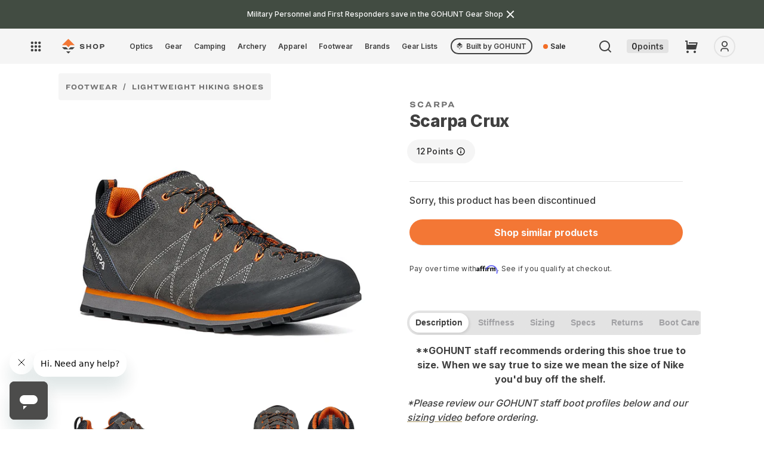

--- FILE ---
content_type: text/html; charset=utf-8
request_url: https://shop.gohunt.com/products/scarpa-crux
body_size: 89531
content:
<!doctype html>
<html class="no-js" lang="en">
  <head>
   
   
      <!-- Full preconnects for other pages -->
      <link rel="preconnect" href="https://api.config-security.com/" crossorigin>
      <link rel="preconnect" href="https://conf.config-security.com/" crossorigin>
      <link rel="preconnect" href="https://whale.camera/" crossorigin>
      <link rel="preconnect" href="https://triplewhale-pixel.web.app/" crossorigin>
       <script>
/* >> TriplePixel :: start*/
window.TriplePixelData={TripleName:"go-hunt-production.myshopify.com",ver:"2.11",plat:"SHOPIFY",isHeadless:false},function(W,H,A,L,E,_,B,N){function O(U,T,P,H,R){void 0===R&&(R=!1),H=new XMLHttpRequest,P?(H.open("POST",U,!0),H.setRequestHeader("Content-Type","application/json")):H.open("GET",U,!0),H.send(JSON.stringify(P||{})),H.onreadystatechange=function(){4===H.readyState&&200===H.status?(R=H.responseText,U.includes(".txt")?eval(R):P||(N[B]=R)):(299<H.status||H.status<200)&&T&&!R&&(R=!0,O(U,T-1,P))}}if(N=window,!N[H+"sn"]){N[H+"sn"]=1,L=function(){return Date.now().toString(36)+"_"+Math.random().toString(36)};try{A.setItem(H,1+(0|A.getItem(H)||0)),(E=JSON.parse(A.getItem(H+"U")||"[]")).push({u:location.href,r:document.referrer,t:Date.now(),id:L()}),A.setItem(H+"U",JSON.stringify(E))}catch(e){}var i,m,p;A.getItem('"!nC`')||(_=A,A=N,A[H]||(E=A[H]=function(t,e,a){return void 0===a&&(a=[]),"State"==t?E.s:(W=L(),(E._q=E._q||[]).push([W,t,e].concat(a)),W)},E.s="Installed",E._q=[],E.ch=W,B="configSecurityConfModel",N[B]=1,O("https://conf.config-security.com/model",5),i=L(),m=A[atob("c2NyZWVu")],_.setItem("di_pmt_wt",i),p={id:i,action:"profile",avatar:_.getItem("auth-security_rand_salt_"),time:m[atob("d2lkdGg=")]+":"+m[atob("aGVpZ2h0")],host:A.TriplePixelData.TripleName,plat:A.TriplePixelData.plat,url:window.location.href,ref:document.referrer,ver:A.TriplePixelData.ver},O("https://api.config-security.com/event",5,p),O("https://whale.camera/live/dot.txt",5)))}}("","TriplePixel",localStorage);
/* << TriplePixel :: end*/
    </script>
    



    
    <meta name="google-site-verification" content="9Ived5EXBb9fHo1RJbZnQ6ZL0Pc610SvEO46rmCaKwQ">
    <meta charset="utf-8">
    <meta http-equiv="X-UA-Compatible" content="IE=edge">
    <meta name="viewport" content="width=device-width,initial-scale=1">
    <meta name="theme-color" content="">
    <link rel="canonical" href="https://shop.gohunt.com/products/scarpa-crux"><link rel="icon" type="image/png" href="//shop.gohunt.com/cdn/shop/files/gohunt-favicon.png?crop=center&height=32&v=1707419096&width=32">
  
<script>
  console.log('Product SEO title is: Scarpa Crux | Shop at GOHUNT')
  console.log('Product SEO title SHOULD BE: Scarpa Crux | Shop at GOHUNT')
</script>
  


<title>
      Scarpa Crux | Shop at GOHUNT
    
</title>

    
      
        
        
        <meta name="description" content="Made with trail-running standards that give the western hunter speed and durability. Use this shoe for anything from scouting, and training, to early-season hunts. Designed with a full-coverage toe rand to keep your feet safe from rough terrain.">
      

    
    

    

<meta property="og:site_name" content="GOHUNT Shop">
<meta property="og:url" content="https://shop.gohunt.com/products/scarpa-crux">
<meta property="og:title" content="Scarpa Crux">
<meta property="og:type" content="product">

<meta property="og:image" content="http://shop.gohunt.com/cdn/shop/products/ipps_30_crux_sha-ton-gra.jpg?v=1597179115&width=1920">
  <meta property="og:image:secure_url" content="https://shop.gohunt.com/cdn/shop/products/ipps_30_crux_sha-ton-gra.jpg?v=1597179115&width=1920">
  <meta property="og:image:width" content="1511">
  <meta property="og:image:height" content="1200"><meta property="og:price:amount" content="159.00">
  <meta property="og:price:currency" content="USD"><meta name="twitter:site" content="@GOHUNT"><meta name="twitter:card" content="summary_large_image">
<meta name="twitter:title" content="Scarpa Crux">

  <meta name="twitter:description" content="Made with trail-running standards that give the western hunter speed and durability. Use this shoe for anything from scouting, and training, to early-season hunts. Designed with a full-coverage toe rand to keep your feet safe from rough terrain.">



    
    
      <!-- Other pages: Load normally -->
      <script src="//shop.gohunt.com/cdn/shop/t/185/assets/global.js?v=33157964871483722981758963285" defer></script>
      <script src="//shop.gohunt.com/cdn/shop/t/185/assets/userIcon.js?v=87912981621970837011746033829" defer></script>
      <script src="//shop.gohunt.com/cdn/shop/t/185/assets/gohunt_logout.js?v=113790121573857329641746033828" defer></script>
      <script src="//shop.gohunt.com/cdn/shop/t/185/assets/ss-recommendations-manager.js?v=117202341295090786181752632369" defer></script>
      <script src="//shop.gohunt.com/cdn/shop/t/185/assets/cart-preservation.js?v=86937258159452941301758180814" defer></script>

    
      
        <script src="//shop.gohunt.com/cdn/shop/t/185/assets/handle-login-user.js?v=28049597433718069911746033830" defer></script>
      
    
    



    

    
      <script>window.performance && window.performance.mark && window.performance.mark('shopify.content_for_header.start');</script><meta name="google-site-verification" content="PP2uwUxLdFNT7vRiO_FZCZPQLx2ByoFghSbiqlO3K0Q">
<meta name="google-site-verification" content="CgFkOXtDexZfl8dt4DxwacLqHTzl8jrXVeSuKSoUHcU">
<meta name="google-site-verification" content="mx8zR1xpxZI8HZw2x03KHV9NX-Wtx0QFw74L8OrI0tA">
<meta id="shopify-digital-wallet" name="shopify-digital-wallet" content="/18201857/digital_wallets/dialog">
<meta name="shopify-checkout-api-token" content="5ea6aa8581d3eedbe7c8403e708691d3">
<meta id="in-context-paypal-metadata" data-shop-id="18201857" data-venmo-supported="true" data-environment="production" data-locale="en_US" data-paypal-v4="true" data-currency="USD">
<link rel="alternate" type="application/json+oembed" href="https://shop.gohunt.com/products/scarpa-crux.oembed">
<script async="async" src="/checkouts/internal/preloads.js?locale=en-US"></script>
<link rel="preconnect" href="https://shop.app" crossorigin="anonymous">
<script async="async" src="https://shop.app/checkouts/internal/preloads.js?locale=en-US&shop_id=18201857" crossorigin="anonymous"></script>
<script id="apple-pay-shop-capabilities" type="application/json">{"shopId":18201857,"countryCode":"US","currencyCode":"USD","merchantCapabilities":["supports3DS"],"merchantId":"gid:\/\/shopify\/Shop\/18201857","merchantName":"GOHUNT Shop","requiredBillingContactFields":["postalAddress","email"],"requiredShippingContactFields":["postalAddress","email"],"shippingType":"shipping","supportedNetworks":["visa","masterCard","amex","discover","elo","jcb"],"total":{"type":"pending","label":"GOHUNT Shop","amount":"1.00"},"shopifyPaymentsEnabled":true,"supportsSubscriptions":true}</script>
<script id="shopify-features" type="application/json">{"accessToken":"5ea6aa8581d3eedbe7c8403e708691d3","betas":["rich-media-storefront-analytics"],"domain":"shop.gohunt.com","predictiveSearch":true,"shopId":18201857,"locale":"en"}</script>
<script>var Shopify = Shopify || {};
Shopify.shop = "go-hunt-production.myshopify.com";
Shopify.locale = "en";
Shopify.currency = {"active":"USD","rate":"1.0"};
Shopify.country = "US";
Shopify.theme = {"name":"gh-shop-2\/live","id":139455561922,"schema_name":"Dawn","schema_version":"2.4.0","theme_store_id":null,"role":"main"};
Shopify.theme.handle = "null";
Shopify.theme.style = {"id":null,"handle":null};
Shopify.cdnHost = "shop.gohunt.com/cdn";
Shopify.routes = Shopify.routes || {};
Shopify.routes.root = "/";</script>
<script type="module">!function(o){(o.Shopify=o.Shopify||{}).modules=!0}(window);</script>
<script>!function(o){function n(){var o=[];function n(){o.push(Array.prototype.slice.apply(arguments))}return n.q=o,n}var t=o.Shopify=o.Shopify||{};t.loadFeatures=n(),t.autoloadFeatures=n()}(window);</script>
<script>
  window.ShopifyPay = window.ShopifyPay || {};
  window.ShopifyPay.apiHost = "shop.app\/pay";
  window.ShopifyPay.redirectState = null;
</script>
<script id="shop-js-analytics" type="application/json">{"pageType":"product"}</script>
<script defer="defer" async type="module" src="//shop.gohunt.com/cdn/shopifycloud/shop-js/modules/v2/client.init-shop-cart-sync_C5BV16lS.en.esm.js"></script>
<script defer="defer" async type="module" src="//shop.gohunt.com/cdn/shopifycloud/shop-js/modules/v2/chunk.common_CygWptCX.esm.js"></script>
<script type="module">
  await import("//shop.gohunt.com/cdn/shopifycloud/shop-js/modules/v2/client.init-shop-cart-sync_C5BV16lS.en.esm.js");
await import("//shop.gohunt.com/cdn/shopifycloud/shop-js/modules/v2/chunk.common_CygWptCX.esm.js");

  window.Shopify.SignInWithShop?.initShopCartSync?.({"fedCMEnabled":true,"windoidEnabled":true});

</script>
<script>
  window.Shopify = window.Shopify || {};
  if (!window.Shopify.featureAssets) window.Shopify.featureAssets = {};
  window.Shopify.featureAssets['shop-js'] = {"shop-cart-sync":["modules/v2/client.shop-cart-sync_ZFArdW7E.en.esm.js","modules/v2/chunk.common_CygWptCX.esm.js"],"init-fed-cm":["modules/v2/client.init-fed-cm_CmiC4vf6.en.esm.js","modules/v2/chunk.common_CygWptCX.esm.js"],"shop-button":["modules/v2/client.shop-button_tlx5R9nI.en.esm.js","modules/v2/chunk.common_CygWptCX.esm.js"],"shop-cash-offers":["modules/v2/client.shop-cash-offers_DOA2yAJr.en.esm.js","modules/v2/chunk.common_CygWptCX.esm.js","modules/v2/chunk.modal_D71HUcav.esm.js"],"init-windoid":["modules/v2/client.init-windoid_sURxWdc1.en.esm.js","modules/v2/chunk.common_CygWptCX.esm.js"],"shop-toast-manager":["modules/v2/client.shop-toast-manager_ClPi3nE9.en.esm.js","modules/v2/chunk.common_CygWptCX.esm.js"],"init-shop-email-lookup-coordinator":["modules/v2/client.init-shop-email-lookup-coordinator_B8hsDcYM.en.esm.js","modules/v2/chunk.common_CygWptCX.esm.js"],"init-shop-cart-sync":["modules/v2/client.init-shop-cart-sync_C5BV16lS.en.esm.js","modules/v2/chunk.common_CygWptCX.esm.js"],"avatar":["modules/v2/client.avatar_BTnouDA3.en.esm.js"],"pay-button":["modules/v2/client.pay-button_FdsNuTd3.en.esm.js","modules/v2/chunk.common_CygWptCX.esm.js"],"init-customer-accounts":["modules/v2/client.init-customer-accounts_DxDtT_ad.en.esm.js","modules/v2/client.shop-login-button_C5VAVYt1.en.esm.js","modules/v2/chunk.common_CygWptCX.esm.js","modules/v2/chunk.modal_D71HUcav.esm.js"],"init-shop-for-new-customer-accounts":["modules/v2/client.init-shop-for-new-customer-accounts_ChsxoAhi.en.esm.js","modules/v2/client.shop-login-button_C5VAVYt1.en.esm.js","modules/v2/chunk.common_CygWptCX.esm.js","modules/v2/chunk.modal_D71HUcav.esm.js"],"shop-login-button":["modules/v2/client.shop-login-button_C5VAVYt1.en.esm.js","modules/v2/chunk.common_CygWptCX.esm.js","modules/v2/chunk.modal_D71HUcav.esm.js"],"init-customer-accounts-sign-up":["modules/v2/client.init-customer-accounts-sign-up_CPSyQ0Tj.en.esm.js","modules/v2/client.shop-login-button_C5VAVYt1.en.esm.js","modules/v2/chunk.common_CygWptCX.esm.js","modules/v2/chunk.modal_D71HUcav.esm.js"],"shop-follow-button":["modules/v2/client.shop-follow-button_Cva4Ekp9.en.esm.js","modules/v2/chunk.common_CygWptCX.esm.js","modules/v2/chunk.modal_D71HUcav.esm.js"],"checkout-modal":["modules/v2/client.checkout-modal_BPM8l0SH.en.esm.js","modules/v2/chunk.common_CygWptCX.esm.js","modules/v2/chunk.modal_D71HUcav.esm.js"],"lead-capture":["modules/v2/client.lead-capture_Bi8yE_yS.en.esm.js","modules/v2/chunk.common_CygWptCX.esm.js","modules/v2/chunk.modal_D71HUcav.esm.js"],"shop-login":["modules/v2/client.shop-login_D6lNrXab.en.esm.js","modules/v2/chunk.common_CygWptCX.esm.js","modules/v2/chunk.modal_D71HUcav.esm.js"],"payment-terms":["modules/v2/client.payment-terms_CZxnsJam.en.esm.js","modules/v2/chunk.common_CygWptCX.esm.js","modules/v2/chunk.modal_D71HUcav.esm.js"]};
</script>
<script>(function() {
  var isLoaded = false;
  function asyncLoad() {
    if (isLoaded) return;
    isLoaded = true;
    var urls = ["https:\/\/cdn.shopify.com\/s\/files\/1\/1820\/1857\/t\/31\/assets\/affirmShopify.js?v=1598671717\u0026shop=go-hunt-production.myshopify.com","https:\/\/cdn-loyalty.yotpo.com\/loader\/.js?shop=go-hunt-production.myshopify.com","https:\/\/id-shop.govx.com\/app\/go-hunt-production.myshopify.com\/govx.js?shop=go-hunt-production.myshopify.com","https:\/\/shopify-init.blackcrow.ai\/js\/core\/go-hunt-production.js?shopify_app_version=1.0.213\u0026shop=go-hunt-production.myshopify.com","https:\/\/api.omappapi.com\/shopify\/embed\/?shop=go-hunt-production.myshopify.com","https:\/\/cdn.shopify.com\/s\/files\/1\/1820\/1857\/t\/185\/assets\/subscribe-it.js?v=1759274763\u0026shop=go-hunt-production.myshopify.com"];
    for (var i = 0; i < urls.length; i++) {
      var s = document.createElement('script');
      s.type = 'text/javascript';
      s.async = true;
      s.src = urls[i];
      var x = document.getElementsByTagName('script')[0];
      x.parentNode.insertBefore(s, x);
    }
  };
  if(window.attachEvent) {
    window.attachEvent('onload', asyncLoad);
  } else {
    window.addEventListener('load', asyncLoad, false);
  }
})();</script>
<script id="__st">var __st={"a":18201857,"offset":-28800,"reqid":"2b49cfc4-2109-46cd-8ded-cb9d521f60a9-1768821532","pageurl":"shop.gohunt.com\/products\/scarpa-crux","u":"1725563e9a7f","p":"product","rtyp":"product","rid":4587811766359};</script>
<script>window.ShopifyPaypalV4VisibilityTracking = true;</script>
<script id="captcha-bootstrap">!function(){'use strict';const t='contact',e='account',n='new_comment',o=[[t,t],['blogs',n],['comments',n],[t,'customer']],c=[[e,'customer_login'],[e,'guest_login'],[e,'recover_customer_password'],[e,'create_customer']],r=t=>t.map((([t,e])=>`form[action*='/${t}']:not([data-nocaptcha='true']) input[name='form_type'][value='${e}']`)).join(','),a=t=>()=>t?[...document.querySelectorAll(t)].map((t=>t.form)):[];function s(){const t=[...o],e=r(t);return a(e)}const i='password',u='form_key',d=['recaptcha-v3-token','g-recaptcha-response','h-captcha-response',i],f=()=>{try{return window.sessionStorage}catch{return}},m='__shopify_v',_=t=>t.elements[u];function p(t,e,n=!1){try{const o=window.sessionStorage,c=JSON.parse(o.getItem(e)),{data:r}=function(t){const{data:e,action:n}=t;return t[m]||n?{data:e,action:n}:{data:t,action:n}}(c);for(const[e,n]of Object.entries(r))t.elements[e]&&(t.elements[e].value=n);n&&o.removeItem(e)}catch(o){console.error('form repopulation failed',{error:o})}}const l='form_type',E='cptcha';function T(t){t.dataset[E]=!0}const w=window,h=w.document,L='Shopify',v='ce_forms',y='captcha';let A=!1;((t,e)=>{const n=(g='f06e6c50-85a8-45c8-87d0-21a2b65856fe',I='https://cdn.shopify.com/shopifycloud/storefront-forms-hcaptcha/ce_storefront_forms_captcha_hcaptcha.v1.5.2.iife.js',D={infoText:'Protected by hCaptcha',privacyText:'Privacy',termsText:'Terms'},(t,e,n)=>{const o=w[L][v],c=o.bindForm;if(c)return c(t,g,e,D).then(n);var r;o.q.push([[t,g,e,D],n]),r=I,A||(h.body.append(Object.assign(h.createElement('script'),{id:'captcha-provider',async:!0,src:r})),A=!0)});var g,I,D;w[L]=w[L]||{},w[L][v]=w[L][v]||{},w[L][v].q=[],w[L][y]=w[L][y]||{},w[L][y].protect=function(t,e){n(t,void 0,e),T(t)},Object.freeze(w[L][y]),function(t,e,n,w,h,L){const[v,y,A,g]=function(t,e,n){const i=e?o:[],u=t?c:[],d=[...i,...u],f=r(d),m=r(i),_=r(d.filter((([t,e])=>n.includes(e))));return[a(f),a(m),a(_),s()]}(w,h,L),I=t=>{const e=t.target;return e instanceof HTMLFormElement?e:e&&e.form},D=t=>v().includes(t);t.addEventListener('submit',(t=>{const e=I(t);if(!e)return;const n=D(e)&&!e.dataset.hcaptchaBound&&!e.dataset.recaptchaBound,o=_(e),c=g().includes(e)&&(!o||!o.value);(n||c)&&t.preventDefault(),c&&!n&&(function(t){try{if(!f())return;!function(t){const e=f();if(!e)return;const n=_(t);if(!n)return;const o=n.value;o&&e.removeItem(o)}(t);const e=Array.from(Array(32),(()=>Math.random().toString(36)[2])).join('');!function(t,e){_(t)||t.append(Object.assign(document.createElement('input'),{type:'hidden',name:u})),t.elements[u].value=e}(t,e),function(t,e){const n=f();if(!n)return;const o=[...t.querySelectorAll(`input[type='${i}']`)].map((({name:t})=>t)),c=[...d,...o],r={};for(const[a,s]of new FormData(t).entries())c.includes(a)||(r[a]=s);n.setItem(e,JSON.stringify({[m]:1,action:t.action,data:r}))}(t,e)}catch(e){console.error('failed to persist form',e)}}(e),e.submit())}));const S=(t,e)=>{t&&!t.dataset[E]&&(n(t,e.some((e=>e===t))),T(t))};for(const o of['focusin','change'])t.addEventListener(o,(t=>{const e=I(t);D(e)&&S(e,y())}));const B=e.get('form_key'),M=e.get(l),P=B&&M;t.addEventListener('DOMContentLoaded',(()=>{const t=y();if(P)for(const e of t)e.elements[l].value===M&&p(e,B);[...new Set([...A(),...v().filter((t=>'true'===t.dataset.shopifyCaptcha))])].forEach((e=>S(e,t)))}))}(h,new URLSearchParams(w.location.search),n,t,e,['guest_login'])})(!0,!0)}();</script>
<script integrity="sha256-4kQ18oKyAcykRKYeNunJcIwy7WH5gtpwJnB7kiuLZ1E=" data-source-attribution="shopify.loadfeatures" defer="defer" src="//shop.gohunt.com/cdn/shopifycloud/storefront/assets/storefront/load_feature-a0a9edcb.js" crossorigin="anonymous"></script>
<script crossorigin="anonymous" defer="defer" src="//shop.gohunt.com/cdn/shopifycloud/storefront/assets/shopify_pay/storefront-65b4c6d7.js?v=20250812"></script>
<script data-source-attribution="shopify.dynamic_checkout.dynamic.init">var Shopify=Shopify||{};Shopify.PaymentButton=Shopify.PaymentButton||{isStorefrontPortableWallets:!0,init:function(){window.Shopify.PaymentButton.init=function(){};var t=document.createElement("script");t.src="https://shop.gohunt.com/cdn/shopifycloud/portable-wallets/latest/portable-wallets.en.js",t.type="module",document.head.appendChild(t)}};
</script>
<script data-source-attribution="shopify.dynamic_checkout.buyer_consent">
  function portableWalletsHideBuyerConsent(e){var t=document.getElementById("shopify-buyer-consent"),n=document.getElementById("shopify-subscription-policy-button");t&&n&&(t.classList.add("hidden"),t.setAttribute("aria-hidden","true"),n.removeEventListener("click",e))}function portableWalletsShowBuyerConsent(e){var t=document.getElementById("shopify-buyer-consent"),n=document.getElementById("shopify-subscription-policy-button");t&&n&&(t.classList.remove("hidden"),t.removeAttribute("aria-hidden"),n.addEventListener("click",e))}window.Shopify?.PaymentButton&&(window.Shopify.PaymentButton.hideBuyerConsent=portableWalletsHideBuyerConsent,window.Shopify.PaymentButton.showBuyerConsent=portableWalletsShowBuyerConsent);
</script>
<script data-source-attribution="shopify.dynamic_checkout.cart.bootstrap">document.addEventListener("DOMContentLoaded",(function(){function t(){return document.querySelector("shopify-accelerated-checkout-cart, shopify-accelerated-checkout")}if(t())Shopify.PaymentButton.init();else{new MutationObserver((function(e,n){t()&&(Shopify.PaymentButton.init(),n.disconnect())})).observe(document.body,{childList:!0,subtree:!0})}}));
</script>
<link id="shopify-accelerated-checkout-styles" rel="stylesheet" media="screen" href="https://shop.gohunt.com/cdn/shopifycloud/portable-wallets/latest/accelerated-checkout-backwards-compat.css" crossorigin="anonymous">
<style id="shopify-accelerated-checkout-cart">
        #shopify-buyer-consent {
  margin-top: 1em;
  display: inline-block;
  width: 100%;
}

#shopify-buyer-consent.hidden {
  display: none;
}

#shopify-subscription-policy-button {
  background: none;
  border: none;
  padding: 0;
  text-decoration: underline;
  font-size: inherit;
  cursor: pointer;
}

#shopify-subscription-policy-button::before {
  box-shadow: none;
}

      </style>
<script id="sections-script" data-sections="main-product-2024,header,footer" defer="defer" src="//shop.gohunt.com/cdn/shop/t/185/compiled_assets/scripts.js?v=76451"></script>
<script>window.performance && window.performance.mark && window.performance.mark('shopify.content_for_header.end');</script>
    

    <style data-shopify>
      :root {
        --color-primary_text_cl: #fff;
        --color-primary_accent_cl: #212621;
        --color-secondary_text_cl: #202021;
        --color-secondary_accent_cl: #a99766;
        --color-tertiary_text_cl: #202021;
        --color-tertiary_accent_cl: #a1a1a4;

        --background-main-1: #ececed;
        --background-main-2: #fff;
        --background-main-3: #f5f5f5;

        --button-action: #fafafa;
        --button-action-bg: #f37735;
        --button-primary: #ffffff;
        --button-primary-bg: #212621;
        --button-secondary: #fafafa;
        --button-secondary-bg: #ebebeb;

        --font-title-family: 'Ringside Wide','Helvetica','Arial', sans-serif;
        --font-title-style: normal;
        --font-title-weight: 700;
        --font-title-size: 36px;
        --font-title-transform: normal;
        --font-title-spacing: 0em;
        --font-title-lh: 120%;
        --font-title-color: #404040;

        --font-h1-family: 'Ringside Wide','Helvetica','Arial', sans-serif;
        --font-h1-style: normal;
        --font-h1-weight: 700;
        --font-h1-size:24;
        --font-h1-sizepx:24px;
        --font-h1-transform: normal;
        --font-h1-spacing: 0em;
        --font-h1-lh: 120%;
        --font-h1-color: #404040;

        --font-h2-family: 'Inter','Helvetica','Arial', sans-serif;
        --font-h2-style: normal;
        --font-h2-weight: 800;
        --font-h2-size: 24;
        --font-h2-sizepx: 24px;
        --font-h2-transform: normal;
        --font-h2-spacing: -0.02em;
        --font-h2-lh: 120%;
        --font-h2-color: #404040;

        --font-h3-family: 'Inter','Helvetica','Arial', sans-serif;
        --font-h3-style: normal;
        --font-h3-weight: 800;
        --font-h3-size: 22;
        --font-h3-sizepx: 22px;
        --font-h3-transform: normal;
        --font-h3-spacing: -0.02em;
        --font-h3-lh: 133%;
        --font-h3-color: #404040;

        --font-h4-family: 'Ringside Wide','Helvetica','Arial', sans-serif;
        --font-h4-style: normal;
        --font-h4-weight: 700;
        --font-h4-size: 18;
        --font-h4-sizepx: 18px;
        --font-h4-transform: uppercase;
        --font-h4-spacing: 0.33em;
        --font-h4-lh: 110%;
        --font-h4-color: #404040;

        --font-h5-family: 'Ringside Wide','Helvetica','Arial', sans-serif;
        --font-h5-style: normal;
        --font-h5-weight: 700;
        --font-h5-size: 12;
        --font-h5-sizepx: 12px;
        --font-h5-transform: uppercase;
        --font-h5-spacing: .2em;
        --font-h5-lh: 120%;
        --font-h5-color: #404040;

        --font-h6-family: 'Ringside Wide','Helvetica','Arial', sans-serif;
        --font-h6-style: normal;
        --font-h6-weight: 700;
        --font-h6-size: 10;
        --font-h6-sizepx: 10px;
        --font-h6-transform: uppercase;
        --font-h6-spacing: 0.33em;
        --font-h6-lh: 110%;
        --font-h6-color: #404040;

        --font-body-family: 'Inter','Helvetica','Arial', sans-serif;
        --font-body-style: normal;
        --font-body-weight: 400;
        --font-body-size: 16px;
        --font-body-transform: normal;
        --font-body-spacing: 0em;
        --font-body-lh: 200%;
        --font-body-color: #404040;

        --font-qt-family: 'DM Serif Text', serif;
        --font-qt-style: normal;
        --font-qt-weight: 700;
        --font-qt-size: 16px;
        --font-qt-transform: normal;
        --font-qt-spacing: 0em;
        --font-qt-lh: 133%;
        --font-qt-color: #404040;

        --font-btn-family: 'Inter','Helvetica','Arial', sans-serif;
        --font-btn-style: normal;
        --font-btn-weight: 600;
        --font-btn-size: 16px;
        /* --font-btn-transform: capitalize; */
        --font-btn-transform: none;
        --font-btn-spacing: 0.12%;
        --font-btn-lh: 140%;

        --font-cap-family: 'Ringside Wide','Helvetica','Arial', sans-serif;
        --font-cap-style: normal;
        --font-cap-weight: 500;
        --font-cap-size: 10px;
        --font-cap-transform: normal;
        --font-cap-spacing: 0em;
        --font-cap-lh: 120%%;
        --font-cap-color: #404040;

        --layout-maxwidth: 100%;
        --layout-bg: #fff ;
        --layout-bg-repeat: repeat;
        --layout-bg-size: auto;
      }
      :root {

        --font-heading-family: 'Ringside Wide','Helvetica','Arial', sans-serif;
        --font-heading-style: normal;
        --font-heading-weight: 700;

        --font-body-scale: 1.0;
        --font-heading-scale: 1.0;

        --color-base-text: #404040;
        --color-base-background-1: #ececed;
        --color-base-background-2: #fff;
        --color-base-solid-button-labels: 255, 255, 255;
        --color-base-outline-button-labels: 18, 18, 18;
        --color-base-accent-1: #212621;
        --color-base-accent-2: #a99766;
        --payment-terms-background-color: #ececed;

        --gradient-base-background-1: #ececed;
        --gradient-base-background-2: #fff;
        --gradient-base-accent-1: #212621;
        --gradient-base-accent-2: #a99766;

        --page-width: 100%;
        --page-width-margin: 0rem;

        --ghLtOrange: rgba(243, 119, 53, 0.2);
        --ghCobaltVeryLt: rgba(51, 102, 255, 0.3);
        --ghCobaltMd: #2c58dc;
        --ghCobaltDk: #2448b3;
        --ghBlueHover: #edf2ff;
        --ghBlueActive: #d2deff;
        --ghMapOcean: #6bb6eb;

        --grey900: #1c1c1d;
        --grey800: #262627;
        --grey700: #323132;
        --grey600: #404040;
        --grey500: #707070;
        --grey400: #8e8e92;
        --grey300: #b5b5b8;
        --grey200: #e3e3e3;
        --grey100: #ebebeb;
        --grey50: #f5f5f5;
        --grey25: #fafafa;
        --grey0: #ffffff;

        --orange500: #F26D26;
        --orange600: #db6b30;
        --gunmetal900: #202620;
        --gunmetal700: #424c42;
        --sky500: #5ac8fa;
        --blue500: #3366ff;
        --purple500: #563cf1;
        --magenta500: #a021cc;
        --red100: #f7d6d4;
        --red500: #ff3b30;
        --red600: #d93229;
        --green500: #00aa55;
        --yellow500: #ffcc00;
        --brown500: #795548;
        --hazel500: #A3905C;
        --palm500: #20352e;
        --asparagus500: #435244;
        --kermit500: #588157;
        --golden500: #e9c46a;
        --sandy500: #f4a261;
        --bourbon500: #b06d46;
        --flame500: #b55e48;
        --astronaut500: #19445e;
        --calypso500: #416c86;

      --fontRingside: 'Ringside Wide','Helvetica','Arial', sans-serif;
      --fontInter: 'Inter','Helvetica','Arial', sans-serif;
      }

      *,
      *::before,
      *::after {
        box-sizing: inherit;
      }

      html {
        box-sizing: border-box;
        font-size: calc(var(--font-body-scale) * 62.5%);
        height: 100%;
      }

      body {
        grid-template-rows: auto auto 1fr auto;
        grid-template-columns: 100%;
        min-height: 100%;
        margin: 0;
        font-family: var(--font-body-family);
        font-style: var(--font-body-style);
        font-weight: var(--font-body-weight);
        font-size: var(--font-body-size);
        text-transform: var(--font-body-transform);
        letter-spacing: var(--font-body-spacing);
        line-height: var(--font-body-lh);
        color: var(--font-body-color);
        background: var(--layout-bg);
        background-repeat: var(--layout-bg-repeat);
        background-size: var(--layout-bg-size);
      }
    </style>
    <style>
  body{
    opacity: 0;
    transition: cubic-bezier(0.075, 0.82, 0.165, 1);
  }
  /* component-cart-count-bubble */
  .cart-count-bubble:empty {
    display: none;
  }

  .cart-count-bubble {
    position: absolute;
    background-color: rgb(var(--color-button));
    color: rgb(var(--color-button-text));
    height: 1.7rem;
    width: 1.7rem;
    border-radius: 100%;
    display: flex;
    justify-content: center;
    align-items: center;
    font-size: 0.9rem;
    bottom: 0.8rem;
    left: 2.2rem;
    line-height: calc(1 + 0.1 / var(--font-body-scale));
  }

  /* section-announcement-bar */
  #shopify-section-announcement-bar {
    z-index: 4;
  }

  .announcement-bar {
    border-bottom: 0.1rem solid rgba(var(--color-foreground), 0.08);
    color: rgb(var(--color-foreground));
  }

  .announcement-bar__link {
    display: block;
    width: 100%;
    padding: 1rem 2rem;
    text-decoration: none;
  }

  .announcement-bar__link:hover {
    color: rgb(var(--color-foreground));
    background-color: rgba(var(--color-card-hover), 0.06);
  }

  .announcement-bar__link .icon-arrow {
    display: inline-block;
    pointer-events: none;
    margin-left: 0.8rem;
    vertical-align: middle;
    margin-bottom: 0.2rem;
  }

  .announcement-bar__link .announcement-bar__message {
    padding: 0;
  }

  .announcement-bar__message {
    text-align: center;
    padding: 1rem 2rem;
    margin: 0;
    letter-spacing: 0.1rem;
  }

  /* section-header */
  #shopify-section-header {
    z-index: 3;
  }

  .main-header {
    position: relative;
    z-index: 3;
  }

  .shopify-section-header-sticky {
    position: sticky;
    top: 0;
  }

  #shopify-section-header.animate {
    transition: transform 0.15s ease-out;
  }

  /* Main Header Layout */
  .header-wrapper {
    display: block;
    position: relative;
    background-color: rgb(var(--color-background));
  }

  .header-wrapper--border-bottom {
    border-bottom: 0.1rem solid rgba(var(--color-foreground), 0.08);
  }

  .header {
    display: grid;
    grid-template-areas: 'left-icon heading icons';
    grid-template-columns: 1fr 2fr 1fr;
    align-items: center;
    padding-top: 1rem;
    padding-bottom: 1rem;
  }

  @media screen and (min-width: 990px) {
    .header {
      padding-top: 2rem;
      padding-bottom: 2rem;
    }

    .header--has-menu:not(.header--middle-left) {
      padding-bottom: 0;
    }

    .header--top-left,
    .header--middle-left:not(.header--has-menu) {
      grid-template-areas:
        'heading icons'
        'navigation navigation';
      grid-template-columns: 1fr auto;
    }

    .header--middle-left {
      grid-template-areas: 'menu heading navigation icons';
      grid-template-columns: auto auto 1fr;
      column-gap: 2rem;
    }

    .header--top-center {
      grid-template-areas:
        'left-icon heading icons'
        'navigation navigation navigation';
    }

    .header:not(.header--middle-left) .header__inline-menu {
      margin-top: 1.05rem;
    }
  }

  .header *[tabindex='-1']:focus {
    outline: none;
  }

  .header__heading {
    margin: 0;
    line-height: 0;
  }

  .header>.header__heading-link {
    line-height: 0;
  }

  .header__heading,
  .header__heading-link {
    grid-area: heading;
    justify-self: center;
  }

  .header__heading-link {
    display: inline-block;
    padding: 1.2rem 0.75rem;
    text-decoration: none;
    word-break: break-word;
  }

  .header__heading-link:hover .h2 {
    color: rgb(var(--color-foreground));
  }

  .header__heading-link .h2 {
    line-height: 1;
    color: rgba(var(--color-foreground), 0.75);
  }

  .header__heading-logo {
    height: auto;
    /* width: 100%; */
    max-width: 90px;
  }

  @media screen and (max-width: 989px) {

    .header__heading,
    .header__heading-link {
      text-align: center;
    }
  }

  @media screen and (min-width: 990px) {
    .header__heading {
      min-width: 105px;
    }

    .header__heading,
    .header__heading-link {
      justify-self: start;
    }

    .header--top-center .header__heading-link,
    .header--top-center .header__heading {
      justify-self: center;
      text-align: center;
    }
  }

  /* Header icons */
  .header__icons {
    display: flex;
    grid-area: icons;
    justify-self: end;
  }

  .header__icon:not(.header__icon--summary),
  .header__icon span {
    display: flex;
    align-items: center;
    justify-content: center;
  }

  .header__icon {
    color: rgb(var(--color-foreground));
  }

  .header__icon span {
    height: 100%;
  }

  .header__icon::after {
    content: none;
  }

  .header__icon:hover .icon,
  .modal__close-button:hover .icon {
    transform: scale(1.07);
  }

  .header__icon .icon {
    height: 2rem;
    width: 2rem;
    fill: none;
    vertical-align: middle;
  }

  .header__icon,
  .header__icon--cart .icon {
    height: 4.4rem;
    width: 4.4rem;
  }

  .header__icon--cart {
    position: relative;
    margin-right: -1.2rem;
  }

  @media screen and (max-width: 989px) {
    menu-drawer~.header__icons .header__icon--account {
      display: none;
    }
  }

  /* Search */
  menu-drawer+.header__search {
    display: none;
  }

  .header>.header__search {
    grid-area: left-icon;
    justify-self: start;
  }

  .header:not(.header--has-menu) *>.header__search {
    display: none;
  }

  .header__search {
    display: inline-flex;
    line-height: 0;
  }

  .header--top-center>.header__search {
    display: none;
  }

  .header--top-center *>.header__search {
    display: inline-flex;
  }

  @media screen and (min-width: 990px) {

    .header:not(.header--top-center) *>.header__search,
    .header--top-center>.header__search {
      display: inline-flex;
    }

    .header:not(.header--top-center)>.header__search,
    .header--top-center *>.header__search {
      display: none;
    }
  }

  .no-js .predictive-search {
    display: none;
  }

  details[open]>.search-modal {
    opacity: 1;
    animation: animateMenuOpen var(--duration-default) ease;
  }

  details[open] .modal-overlay {
    display: block;
  }

  details[open] .modal-overlay::after {
    position: absolute;
    content: '';
    background-color: rgb(var(--color-foreground), 0.5);
    top: 100%;
    left: 0;
    right: 0;
    height: 100vh;
  }

  .no-js details[open]>.header__icon--search {
    top: 1rem;
    right: 0.5rem;
  }

  .search-modal {
    opacity: 0;
    border-bottom: 0.1rem solid rgba(var(--color-foreground), 0.08);
    height: 100%;
  }

  .search-modal__content {
    display: flex;
    align-items: center;
    justify-content: center;
    width: 100%;
    height: 100%;
    padding: 0 5rem 0 1rem;
    line-height: calc(1 + 0.8 / var(--font-body-scale));
  }

  .search-modal__form {
    width: 100%;
  }

  .search-modal__close-button {
    position: absolute;
    right: 0.3rem;
  }

  .uppercase {
    text-transform: uppercase;
  }

  .lowercase {
    text-transform: lowercase;
  }

  .capitalize {
    text-transform: capitalize;
  }

  @media screen and (min-width: 750px) {
    .search-modal__close-button {
      right: 1rem;
    }

    .search-modal__content {
      padding: 0 6rem;
    }
  }

  @media screen and (min-width: 990px) {
    .search-modal__form {
      max-width: 47.8rem;
    }

    .search-modal__close-button {
      position: initial;
      margin-left: 0.5rem;
    }
  }

  /* Header menu drawer */
  .header__icon--menu .icon {
    display: block;
    position: absolute;
    opacity: 1;
    transform: scale(1);
    transition: transform 150ms ease, opacity 150ms ease;
  }

  details:not([open])>.header__icon--menu .icon-close,
  details[open]>.header__icon--menu .icon-hamburger {
    visibility: hidden;
    opacity: 0;
    transform: scale(0.8);
  }

  .js details[open]:not(.menu-opening)>.header__icon--menu .icon-close {
    visibility: hidden;
  }

  .js details[open]:not(.menu-opening)>.header__icon--menu .icon-hamburger {
    visibility: visible;
    opacity: 1;
    transform: scale(1.07);
  }

  .header-bottom .list-menu.list-menu--inline>li summary.list-menu__item+.header__submenu {
    opacity: 0;
    visibility: hidden;
    transform: translateY(0);
    animation: animateMenuOpen var(--duration-default) ease;
    z-index: 0;
    left: 0;
    pointer-events: none;
  }

  .header-bottom .list-menu.list-menu--inline>li:hover summary.list-menu__item+.header__submenu {
    opacity: 1;
    visibility: visible;
    z-index: 10;
    pointer-events: auto;
  }

  /* Header menu */
  .header__inline-menu {
    margin-left: -1.2rem;
    grid-area: navigation;
    display: none;
  }

  .header--top-center .header__inline-menu,
  .header--top-center .header__heading-link {
    margin-left: 0;
  }

  @media screen and (min-width: 990px) {
    .header__inline-menu {
      display: block;
    }

    .header--top-center .header__inline-menu {
      justify-self: center;
    }

    .header--top-center .header__inline-menu>.list-menu--inline {
      justify-content: center;
    }

    .header--middle-left .header__inline-menu {
      margin-left: 0;
    }
  }

  .header__menu {
    padding: 0 1rem;
  }

  .header__menu-item {
    padding: 1.2rem 3rem;
    text-decoration: none !important;
    color: rgba(var(--color-foreground));
    font-size: 18px;
    line-height: 27px;
    font-weight: 700;
  }

  .header__menu-item:hover {
    color: rgb(var(--color-foreground));
  }

  .header__menu-item span {
    transition: text-decoration var(--duration-short) ease;
  }

  .header__menu-item:hover span {
    text-decoration: underline;
    text-underline-offset: 0.3rem;
  }

  .header__active-menu-item {
    transition: text-decoration-thickness var(--duration-short) ease;
    color: rgb(var(--color-foreground));
    text-decoration: underline;
    text-underline-offset: 0.3rem;
  }

  .header__menu-item:hover .header__active-menu-item {
    text-decoration-thickness: 0.2rem;
  }

  .header__submenu {
    transition: opacity var(--duration-default) ease,
      transform var(--duration-default) ease;
  }

  .header__submenu.list-menu {
    padding: 2rem 0;
  }

  .header__submenu .header__submenu {
    background-color: rgba(var(--color-foreground), 0.03);
    padding: 0.5rem 0;
    margin: 0.5rem 0;
  }

  .header__submenu .header__menu-item:after {
    right: 2rem;
  }

  .header__submenu .header__menu-item {
    padding: 0.95rem 3.5rem 0.95rem 2rem;
  }

  .header__submenu .header__submenu .header__menu-item {
    padding-left: 3rem;
  }

  .header__menu-item .icon-caret {
    right: 25px;
  }

  .header__submenu .icon-caret {
    right: 2rem;
  }

  .list-menu {
    list-style: none;
    padding: 0;
    margin: 0;
  }

  .list-menu--inline {
    display: inline-flex;
    flex-wrap: wrap;
  }

  summary.list-menu__item {
    padding-right: 4rem;
  }

  .list-menu__item {
    display: flex;
    align-items: center;
    line-height: calc(1 + 0.3 / var(--font-body-scale));
  }
  svg{
    max-width: 30px;
  }
</style>
<script>
  window.addEventListener('DOMContentLoaded', function(){
    document.querySelector('body').style.opacity = 1;
  })
</script>
    
    <link href="//shop.gohunt.com/cdn/shop/t/185/assets/base.css?v=124376033227155757261758698821" rel="stylesheet" type="text/css" media="all" />

    
<link
        rel="stylesheet"
        href="//shop.gohunt.com/cdn/shop/t/185/assets/component-predictive-search.css?v=73974676090825724041746033828"
        media="print"
        onload="this.media='all'"
      ><script>
      document.documentElement.className = document.documentElement.className.replace('no-js', 'js');
    </script>
    
      <script src="https://cdn-widgetsrepository.yotpo.com/v1/loader/RnVdtgufPyHNRYl86ek7Bw" async></script>

      <link
        rel="stylesheet"
        href="https://cdn.jsdelivr.net/npm/@fancyapps/ui@4.0/dist/fancybox.css"
      >
      <script src="https://cdn.jsdelivr.net/npm/@fancyapps/ui@4.0/dist/fancybox.umd.js" async></script>
    

    
        <!-- Other pages: Load normally -->
        <script src="//shop.gohunt.com/cdn/shop/t/185/assets/vendor.js?v=53849859181434669661746033826" defer></script>
        <script src="//shop.gohunt.com/cdn/shop/t/185/assets/theme.js?v=118683554493134857651746033829" defer></script>
      


    
    
      <!-- Upsell & Cross Sell Kit by Logbase - Starts -->
      <script src="https://upsell-app.logbase.io/lb-upsell.js?shop=go-hunt.myshopify.com" defer></script>
      <!-- Upsell & Cross Sell Kit by Logbase - Ends -->
      <script src="https://cdn-widgetsrepository.yotpo.com/v1/loader/6MwoNuN5RWaVPDwyjDxWcg" async></script>
    
    

    
        





<script src="https://snapui.searchspring.io/4741pv/bundle.js" id="searchspring-context" defer>
	
		template = "product";
	
	format = "${{amount}}";

</script>

    
    
  <!-- Other pages: Load all fonts normally -->
  <style data-shopify>
/*Font 1*/
@font-face{font-family:"Ringside Wide";
src:
  url(//shop.gohunt.com/cdn/shop/t/185/assets/RingsideWide-Thin_Web.woff?v=159263031761027549031746033828) format("woff");
  font-weight: 200;
  font-style: normal;
  font-display:swap;
}
@font-face{font-family:"Ringside Wide";
src:
  url(//shop.gohunt.com/cdn/shop/t/185/assets/RingsideWide-ThinItalic_Web.woff?v=45619372093113394811746033828) format("woff");
  font-weight: 200;
  font-style: italic;
  font-display:swap;
}
@font-face{font-family:"Ringside Wide";
src:
  url(//shop.gohunt.com/cdn/shop/t/185/assets/RingsideWide-Light_Web.woff?v=93712392969884307161746033826) format("woff");
  font-weight: 300;
  font-style: normal;
  font-display:swap;
}
@font-face{font-family:"Ringside Wide";
src:
  url(//shop.gohunt.com/cdn/shop/t/185/assets/RingsideWide-LightItalic_Web.woff?v=143554933879451531521746033829) format("woff");
  font-weight: 300;
  font-style: italic;
  font-display:swap;
}
@font-face{font-family:"Ringside Wide";
src:
  url(//shop.gohunt.com/cdn/shop/t/185/assets/RingsideWide-Book_Web.woff?v=115472607007819587781746033829) format("woff");
  font-weight: 400;
  font-style: normal;
  font-display:swap;
}
@font-face{font-family:"Ringside Wide";
src:
  url(//shop.gohunt.com/cdn/shop/t/185/assets/RingsideWide-BookItalic_Web.woff?v=180789620539876441001746033829) format("woff");
  font-weight: 400;
  font-style: italic;
           font-display:swap;
}
@font-face{font-family:"Ringside Wide";
src:
  url(//shop.gohunt.com/cdn/shop/t/185/assets/RingsideWide-Medium_Web.woff?v=93297723564638491331746033827) format("woff");
  font-weight: 500;
  font-style: normal;
  font-display:swap;
}
@font-face{font-family:"Ringside Wide";
src:
  url(//shop.gohunt.com/cdn/shop/t/185/assets/RingsideWide-MediumItalic_Web.woff?v=124642869718658930611746033827) format("woff");
  font-weight: 500;
  font-style: italic;
  font-display:swap;
}
@font-face{font-family:"Ringside Wide";
src:
  url(//shop.gohunt.com/cdn/shop/t/185/assets/RingsideWide-Semibold_Web.woff?v=164183301182790184201746033828) format("woff");
  font-weight: 600;
  font-style: normal;
  font-display:swap;
}
@font-face{font-family:"Ringside Wide";
src:
  url(//shop.gohunt.com/cdn/shop/t/185/assets/RingsideWide-SemiboldItalic_Web.woff?v=134716917585666844991746033827) format("woff");
  font-weight: 600;
  font-style: italic;
  font-display:swap;
}
@font-face{font-family:"Ringside Wide";
src:
  url(//shop.gohunt.com/cdn/shop/t/185/assets/RingsideWide-Bold_Web.woff?v=119473310686066183021746033828) format("woff");
  font-weight: 700;
  font-style: normal;
  font-display:swap;
}
@font-face{font-family:"Ringside Wide";
src:
  url(//shop.gohunt.com/cdn/shop/t/185/assets/RingsideWide-BoldItalic_Web.woff?v=28444340357789341401746033828) format("woff");
  font-weight: 700;
  font-style: italic;
  font-display:swap;
}
@font-face{font-family:"Ringside Wide";
src:
  url(//shop.gohunt.com/cdn/shop/t/185/assets/RingsideWide-Black_Web.woff?v=91452849299647268841746033828) format("woff");
  font-weight: 800;
  font-style: normal;
           font-display:swap;
}
@font-face{font-family:"Ringside Wide";
src:
  url(//shop.gohunt.com/cdn/shop/t/185/assets/RingsideWide-BlackItalic_Web.woff?v=8865716552274238231746033827) format("woff");
  font-weight: 800;
  font-style: italic;
  font-display:swap;
}
@font-face{font-family:"Ringside Wide";
src:
  url(//shop.gohunt.com/cdn/shop/t/185/assets/RingsideWide-Ultra_Web.woff?v=83048486229814855471746033829) format("woff");
  font-weight: 900;
  font-style: normal;
  font-display:swap;
}
@font-face{font-family:"Ringside Wide";
src:
  url(//shop.gohunt.com/cdn/shop/t/185/assets/RingsideWide-UltraItalic_Web.woff?v=68125222392670520101746033829) format("woff");
  font-weight: 900;
  font-style: italic;
  font-display:swap;
}

</style>
<!--Font 2-->
<link href="https://fonts.googleapis.com/css2?family=Inter:wght@300;500;700&display=swap" rel="stylesheet">

<!--Font 3-->
<link href="https://fonts.googleapis.com/css2?family=DM+Serif+Text&display=swap" rel="stylesheet">


  

<!-- BEGIN app block: shopify://apps/yotpo-loyalty-rewards/blocks/loader-app-embed-block/2f9660df-5018-4e02-9868-ee1fb88d6ccd -->
    <script src="https://cdn-widgetsrepository.yotpo.com/v1/loader/fg4d4hVsR81tDMrJkTFMsQ" async></script>



    <script src="https://cdn-loyalty.yotpo.com/loader/fg4d4hVsR81tDMrJkTFMsQ.js?shop=shop.gohunt.com" async></script>


<!-- END app block --><!-- BEGIN app block: shopify://apps/pagefly-page-builder/blocks/app-embed/83e179f7-59a0-4589-8c66-c0dddf959200 -->

<!-- BEGIN app snippet: pagefly-cro-ab-testing-main -->







<script>
  ;(function () {
    const url = new URL(window.location)
    const viewParam = url.searchParams.get('view')
    if (viewParam && viewParam.includes('variant-pf-')) {
      url.searchParams.set('pf_v', viewParam)
      url.searchParams.delete('view')
      window.history.replaceState({}, '', url)
    }
  })()
</script>



<script type='module'>
  
  window.PAGEFLY_CRO = window.PAGEFLY_CRO || {}

  window.PAGEFLY_CRO['data_debug'] = {
    original_template_suffix: "all_products",
    allow_ab_test: false,
    ab_test_start_time: 0,
    ab_test_end_time: 0,
    today_date_time: 1768821532000,
  }
  window.PAGEFLY_CRO['GA4'] = { enabled: false}
</script>

<!-- END app snippet -->








  <script src='https://cdn.shopify.com/extensions/019bb4f9-aed6-78a3-be91-e9d44663e6bf/pagefly-page-builder-215/assets/pagefly-helper.js' defer='defer'></script>

  <script src='https://cdn.shopify.com/extensions/019bb4f9-aed6-78a3-be91-e9d44663e6bf/pagefly-page-builder-215/assets/pagefly-general-helper.js' defer='defer'></script>

  <script src='https://cdn.shopify.com/extensions/019bb4f9-aed6-78a3-be91-e9d44663e6bf/pagefly-page-builder-215/assets/pagefly-snap-slider.js' defer='defer'></script>

  <script src='https://cdn.shopify.com/extensions/019bb4f9-aed6-78a3-be91-e9d44663e6bf/pagefly-page-builder-215/assets/pagefly-slideshow-v3.js' defer='defer'></script>

  <script src='https://cdn.shopify.com/extensions/019bb4f9-aed6-78a3-be91-e9d44663e6bf/pagefly-page-builder-215/assets/pagefly-slideshow-v4.js' defer='defer'></script>

  <script src='https://cdn.shopify.com/extensions/019bb4f9-aed6-78a3-be91-e9d44663e6bf/pagefly-page-builder-215/assets/pagefly-glider.js' defer='defer'></script>

  <script src='https://cdn.shopify.com/extensions/019bb4f9-aed6-78a3-be91-e9d44663e6bf/pagefly-page-builder-215/assets/pagefly-slideshow-v1-v2.js' defer='defer'></script>

  <script src='https://cdn.shopify.com/extensions/019bb4f9-aed6-78a3-be91-e9d44663e6bf/pagefly-page-builder-215/assets/pagefly-product-media.js' defer='defer'></script>

  <script src='https://cdn.shopify.com/extensions/019bb4f9-aed6-78a3-be91-e9d44663e6bf/pagefly-page-builder-215/assets/pagefly-product.js' defer='defer'></script>


<script id='pagefly-helper-data' type='application/json'>
  {
    "page_optimization": {
      "assets_prefetching": false
    },
    "elements_asset_mapper": {
      "Accordion": "https://cdn.shopify.com/extensions/019bb4f9-aed6-78a3-be91-e9d44663e6bf/pagefly-page-builder-215/assets/pagefly-accordion.js",
      "Accordion3": "https://cdn.shopify.com/extensions/019bb4f9-aed6-78a3-be91-e9d44663e6bf/pagefly-page-builder-215/assets/pagefly-accordion3.js",
      "CountDown": "https://cdn.shopify.com/extensions/019bb4f9-aed6-78a3-be91-e9d44663e6bf/pagefly-page-builder-215/assets/pagefly-countdown.js",
      "GMap1": "https://cdn.shopify.com/extensions/019bb4f9-aed6-78a3-be91-e9d44663e6bf/pagefly-page-builder-215/assets/pagefly-gmap.js",
      "GMap2": "https://cdn.shopify.com/extensions/019bb4f9-aed6-78a3-be91-e9d44663e6bf/pagefly-page-builder-215/assets/pagefly-gmap.js",
      "GMapBasicV2": "https://cdn.shopify.com/extensions/019bb4f9-aed6-78a3-be91-e9d44663e6bf/pagefly-page-builder-215/assets/pagefly-gmap.js",
      "GMapAdvancedV2": "https://cdn.shopify.com/extensions/019bb4f9-aed6-78a3-be91-e9d44663e6bf/pagefly-page-builder-215/assets/pagefly-gmap.js",
      "HTML.Video": "https://cdn.shopify.com/extensions/019bb4f9-aed6-78a3-be91-e9d44663e6bf/pagefly-page-builder-215/assets/pagefly-htmlvideo.js",
      "HTML.Video2": "https://cdn.shopify.com/extensions/019bb4f9-aed6-78a3-be91-e9d44663e6bf/pagefly-page-builder-215/assets/pagefly-htmlvideo2.js",
      "HTML.Video3": "https://cdn.shopify.com/extensions/019bb4f9-aed6-78a3-be91-e9d44663e6bf/pagefly-page-builder-215/assets/pagefly-htmlvideo2.js",
      "BackgroundVideo": "https://cdn.shopify.com/extensions/019bb4f9-aed6-78a3-be91-e9d44663e6bf/pagefly-page-builder-215/assets/pagefly-htmlvideo2.js",
      "Instagram": "https://cdn.shopify.com/extensions/019bb4f9-aed6-78a3-be91-e9d44663e6bf/pagefly-page-builder-215/assets/pagefly-instagram.js",
      "Instagram2": "https://cdn.shopify.com/extensions/019bb4f9-aed6-78a3-be91-e9d44663e6bf/pagefly-page-builder-215/assets/pagefly-instagram.js",
      "Insta3": "https://cdn.shopify.com/extensions/019bb4f9-aed6-78a3-be91-e9d44663e6bf/pagefly-page-builder-215/assets/pagefly-instagram3.js",
      "Tabs": "https://cdn.shopify.com/extensions/019bb4f9-aed6-78a3-be91-e9d44663e6bf/pagefly-page-builder-215/assets/pagefly-tab.js",
      "Tabs3": "https://cdn.shopify.com/extensions/019bb4f9-aed6-78a3-be91-e9d44663e6bf/pagefly-page-builder-215/assets/pagefly-tab3.js",
      "ProductBox": "https://cdn.shopify.com/extensions/019bb4f9-aed6-78a3-be91-e9d44663e6bf/pagefly-page-builder-215/assets/pagefly-cart.js",
      "FBPageBox2": "https://cdn.shopify.com/extensions/019bb4f9-aed6-78a3-be91-e9d44663e6bf/pagefly-page-builder-215/assets/pagefly-facebook.js",
      "FBLikeButton2": "https://cdn.shopify.com/extensions/019bb4f9-aed6-78a3-be91-e9d44663e6bf/pagefly-page-builder-215/assets/pagefly-facebook.js",
      "TwitterFeed2": "https://cdn.shopify.com/extensions/019bb4f9-aed6-78a3-be91-e9d44663e6bf/pagefly-page-builder-215/assets/pagefly-twitter.js",
      "Paragraph4": "https://cdn.shopify.com/extensions/019bb4f9-aed6-78a3-be91-e9d44663e6bf/pagefly-page-builder-215/assets/pagefly-paragraph4.js",

      "AliReviews": "https://cdn.shopify.com/extensions/019bb4f9-aed6-78a3-be91-e9d44663e6bf/pagefly-page-builder-215/assets/pagefly-3rd-elements.js",
      "BackInStock": "https://cdn.shopify.com/extensions/019bb4f9-aed6-78a3-be91-e9d44663e6bf/pagefly-page-builder-215/assets/pagefly-3rd-elements.js",
      "GloboBackInStock": "https://cdn.shopify.com/extensions/019bb4f9-aed6-78a3-be91-e9d44663e6bf/pagefly-page-builder-215/assets/pagefly-3rd-elements.js",
      "GrowaveWishlist": "https://cdn.shopify.com/extensions/019bb4f9-aed6-78a3-be91-e9d44663e6bf/pagefly-page-builder-215/assets/pagefly-3rd-elements.js",
      "InfiniteOptionsShopPad": "https://cdn.shopify.com/extensions/019bb4f9-aed6-78a3-be91-e9d44663e6bf/pagefly-page-builder-215/assets/pagefly-3rd-elements.js",
      "InkybayProductPersonalizer": "https://cdn.shopify.com/extensions/019bb4f9-aed6-78a3-be91-e9d44663e6bf/pagefly-page-builder-215/assets/pagefly-3rd-elements.js",
      "LimeSpot": "https://cdn.shopify.com/extensions/019bb4f9-aed6-78a3-be91-e9d44663e6bf/pagefly-page-builder-215/assets/pagefly-3rd-elements.js",
      "Loox": "https://cdn.shopify.com/extensions/019bb4f9-aed6-78a3-be91-e9d44663e6bf/pagefly-page-builder-215/assets/pagefly-3rd-elements.js",
      "Opinew": "https://cdn.shopify.com/extensions/019bb4f9-aed6-78a3-be91-e9d44663e6bf/pagefly-page-builder-215/assets/pagefly-3rd-elements.js",
      "Powr": "https://cdn.shopify.com/extensions/019bb4f9-aed6-78a3-be91-e9d44663e6bf/pagefly-page-builder-215/assets/pagefly-3rd-elements.js",
      "ProductReviews": "https://cdn.shopify.com/extensions/019bb4f9-aed6-78a3-be91-e9d44663e6bf/pagefly-page-builder-215/assets/pagefly-3rd-elements.js",
      "PushOwl": "https://cdn.shopify.com/extensions/019bb4f9-aed6-78a3-be91-e9d44663e6bf/pagefly-page-builder-215/assets/pagefly-3rd-elements.js",
      "ReCharge": "https://cdn.shopify.com/extensions/019bb4f9-aed6-78a3-be91-e9d44663e6bf/pagefly-page-builder-215/assets/pagefly-3rd-elements.js",
      "Rivyo": "https://cdn.shopify.com/extensions/019bb4f9-aed6-78a3-be91-e9d44663e6bf/pagefly-page-builder-215/assets/pagefly-3rd-elements.js",
      "TrackingMore": "https://cdn.shopify.com/extensions/019bb4f9-aed6-78a3-be91-e9d44663e6bf/pagefly-page-builder-215/assets/pagefly-3rd-elements.js",
      "Vitals": "https://cdn.shopify.com/extensions/019bb4f9-aed6-78a3-be91-e9d44663e6bf/pagefly-page-builder-215/assets/pagefly-3rd-elements.js",
      "Wiser": "https://cdn.shopify.com/extensions/019bb4f9-aed6-78a3-be91-e9d44663e6bf/pagefly-page-builder-215/assets/pagefly-3rd-elements.js"
    },
    "custom_elements_mapper": {
      "pf-click-action-element": "https://cdn.shopify.com/extensions/019bb4f9-aed6-78a3-be91-e9d44663e6bf/pagefly-page-builder-215/assets/pagefly-click-action-element.js",
      "pf-dialog-element": "https://cdn.shopify.com/extensions/019bb4f9-aed6-78a3-be91-e9d44663e6bf/pagefly-page-builder-215/assets/pagefly-dialog-element.js"
    }
  }
</script>


<!-- END app block --><!-- BEGIN app block: shopify://apps/klaviyo-email-marketing-sms/blocks/klaviyo-onsite-embed/2632fe16-c075-4321-a88b-50b567f42507 -->












  <script async src="https://static.klaviyo.com/onsite/js/PkPmJF/klaviyo.js?company_id=PkPmJF"></script>
  <script>!function(){if(!window.klaviyo){window._klOnsite=window._klOnsite||[];try{window.klaviyo=new Proxy({},{get:function(n,i){return"push"===i?function(){var n;(n=window._klOnsite).push.apply(n,arguments)}:function(){for(var n=arguments.length,o=new Array(n),w=0;w<n;w++)o[w]=arguments[w];var t="function"==typeof o[o.length-1]?o.pop():void 0,e=new Promise((function(n){window._klOnsite.push([i].concat(o,[function(i){t&&t(i),n(i)}]))}));return e}}})}catch(n){window.klaviyo=window.klaviyo||[],window.klaviyo.push=function(){var n;(n=window._klOnsite).push.apply(n,arguments)}}}}();</script>

  
    <script id="viewed_product">
      if (item == null) {
        var _learnq = _learnq || [];

        var MetafieldReviews = null
        var MetafieldYotpoRating = null
        var MetafieldYotpoCount = null
        var MetafieldLooxRating = null
        var MetafieldLooxCount = null
        var okendoProduct = null
        var okendoProductReviewCount = null
        var okendoProductReviewAverageValue = null
        try {
          // The following fields are used for Customer Hub recently viewed in order to add reviews.
          // This information is not part of __kla_viewed. Instead, it is part of __kla_viewed_reviewed_items
          MetafieldReviews = {"rating":{"scale_min":"1.0","scale_max":"5.0","value":"5.0"},"rating_count":4};
          MetafieldYotpoRating = "5.0"
          MetafieldYotpoCount = "2"
          MetafieldLooxRating = null
          MetafieldLooxCount = null

          okendoProduct = null
          // If the okendo metafield is not legacy, it will error, which then requires the new json formatted data
          if (okendoProduct && 'error' in okendoProduct) {
            okendoProduct = null
          }
          okendoProductReviewCount = okendoProduct ? okendoProduct.reviewCount : null
          okendoProductReviewAverageValue = okendoProduct ? okendoProduct.reviewAverageValue : null
        } catch (error) {
          console.error('Error in Klaviyo onsite reviews tracking:', error);
        }

        var item = {
          Name: "Scarpa Crux",
          ProductID: 4587811766359,
          Categories: ["All","Brands","Discount Eligible 2","Gear Lists"],
          ImageURL: "https://shop.gohunt.com/cdn/shop/products/ipps_30_crux_sha-ton-gra_grande.jpg?v=1597179115",
          URL: "https://shop.gohunt.com/products/scarpa-crux",
          Brand: "Scarpa",
          Price: "$159.00",
          Value: "159.00",
          CompareAtPrice: "$0.00"
        };
        _learnq.push(['track', 'Viewed Product', item]);
        _learnq.push(['trackViewedItem', {
          Title: item.Name,
          ItemId: item.ProductID,
          Categories: item.Categories,
          ImageUrl: item.ImageURL,
          Url: item.URL,
          Metadata: {
            Brand: item.Brand,
            Price: item.Price,
            Value: item.Value,
            CompareAtPrice: item.CompareAtPrice
          },
          metafields:{
            reviews: MetafieldReviews,
            yotpo:{
              rating: MetafieldYotpoRating,
              count: MetafieldYotpoCount,
            },
            loox:{
              rating: MetafieldLooxRating,
              count: MetafieldLooxCount,
            },
            okendo: {
              rating: okendoProductReviewAverageValue,
              count: okendoProductReviewCount,
            }
          }
        }]);
      }
    </script>
  




  <script>
    window.klaviyoReviewsProductDesignMode = false
  </script>







<!-- END app block --><!-- BEGIN app block: shopify://apps/yotpo-product-reviews/blocks/settings/eb7dfd7d-db44-4334-bc49-c893b51b36cf -->


  <script type="text/javascript" src="https://cdn-widgetsrepository.yotpo.com/v1/loader/VBm1yYHnq6f0ZNAj3mPPb1daYS5P7Yi7RPz0nk8f?languageCode=en" async></script>



  
<!-- END app block --><!-- BEGIN app block: shopify://apps/mntn/blocks/tracking-pixel/d40b5b2f-bf84-4a06-b576-832ad24a8652 -->
<!-- MNTN Tracking Pixel Start -->
<script id="mntn_tracking_pixel" type="text/javascript">
const isUSShopper = window.Shopify  && window.Shopify.country === "US";

if (!window.Shopify || isUSShopper) {
	(function(){"use strict";var e=null,b="4.0.0",
	n="32996",
	additional="term=value",
	t,r,i;try{t=top.document.referer!==""?encodeURIComponent(top.document.referrer.substring(0,2048)):""}catch(o){t=document.referrer!==null?document.referrer.toString().substring(0,2048):""}try{r=window&&window.top&&document.location&&window.top.location===document.location?document.location:window&&window.top&&window.top.location&&""!==window.top.location?window.top.location:document.location}catch(u){r=document.location}try{i=parent.location.href!==""?encodeURIComponent(parent.location.href.toString().substring(0,2048)):""}catch(a){try{i=r!==null?encodeURIComponent(r.toString().substring(0,2048)):""}catch(f){i=""}}var l,c=document.createElement("script"),h=null,p=document.getElementsByTagName("script"),d=Number(p.length)-1,v=document.getElementsByTagName("script")[d];if(typeof l==="undefined"){l=Math.floor(Math.random()*1e17)}h="dx.mountain.com/spx?"+"dxver="+b+"&shaid="+n+"&tdr="+t+"&plh="+i+"&cb="+l+additional;c.type="text/javascript";c.src=("https:"===document.location.protocol?"https://":"http://")+h;v.parentNode.insertBefore(c,v)})()
}
</script>
<!-- MNTN Tracking Pixel End -->

<!-- MNTN DataLayer Start -->

    <script id="mntn_datalayer" type="text/javascript" async>
        let mntn_product_name = "Scarpa Crux";
        let mntn_product_price = "$159";
        let mntn_product_image = "\/\/shop.gohunt.com\/cdn\/shop\/products\/ipps_30_crux_sha-ton-gra.jpg?v=1597179115";
        let mntn_product_sku = 4587811766359;
        let mntn_product_in_stock = false;
        let mntn_product_data = {"id":4587811766359,"title":"Scarpa Crux","handle":"scarpa-crux","description":"\u003ch5\u003e\u003cstrong\u003eDescription\u003c\/strong\u003e\u003c\/h5\u003e\n\u003cdiv style=\"text-align: center;\"\u003e\n\u003cstrong\u003e**GOHUNT staff recommends ordering this shoe true to size. When we say true to size we mean the size of Nike you'd buy off the shelf.\u003c\/strong\u003e\u003cbr\u003e\n\u003c\/div\u003e\n\u003cp\u003e\u003cem\u003e*Please review our GOHUNT staff boot profiles below and our \u003ca href=\"https:\/\/www.youtube.com\/watch?v=qbVAOQPVMxA\" target=\"_blank\"\u003esizing video\u003c\/a\u003e before ordering.\u003c\/em\u003e\u003c\/p\u003e\n\u003cp\u003e\u003cstrong\u003eGOHUNT Staff Boot Profile\u003c\/strong\u003e\u003c\/p\u003e\n\u003ctable width=\"100%\"\u003e\n\u003cthead\u003e\n\u003ctr\u003e\n\u003cth\u003eName\u003c\/th\u003e\n\u003cth\u003eFoot Length\u003c\/th\u003e\n\u003cth\u003eFoot Width\u003c\/th\u003e\n\u003cth\u003eNike Size\u003c\/th\u003e\n\u003cth\u003eCrux Size\u003c\/th\u003e\n\u003c\/tr\u003e\n\u003c\/thead\u003e\n\u003ctbody\u003e\n\u003ctr\u003e\n\u003ctd\u003eScott\u003c\/td\u003e\n\u003ctd\u003e28.5 cm\u003c\/td\u003e\n\u003ctd\u003e11.4 cm\u003c\/td\u003e\n\u003ctd\u003e12\u003c\/td\u003e\n\u003ctd\u003e46.5\u003c\/td\u003e\n\u003c\/tr\u003e\n\u003ctr\u003e\n\u003ctd\u003eCampos\u003c\/td\u003e\n\u003ctd\u003e27.7 cm\u003c\/td\u003e\n\u003ctd\u003e10.7 cm\u003c\/td\u003e\n\u003ctd\u003e10.5\u003c\/td\u003e\n\u003ctd\u003e44\u003cbr\u003e\n\u003c\/td\u003e\n\u003c\/tr\u003e\n\u003ctr\u003e\n\u003ctd\u003eBrady\u003c\/td\u003e\n\u003ctd\u003e28.8 cm\u003c\/td\u003e\n\u003ctd\u003e10.8 cm\u003c\/td\u003e\n\u003ctd\u003e12\u003c\/td\u003e\n\u003ctd\u003e46\u003cbr\u003e\n\u003c\/td\u003e\n\u003c\/tr\u003e\n\u003c\/tbody\u003e\n\u003c\/table\u003e\n\u003cp\u003e\u003cstrong\u003eGOHUNT Highlights\u003c\/strong\u003e\u003c\/p\u003e\n\u003cul\u003e\n\u003cli\u003e\n\u003cp\u003eGOHUNT Stiffness Scale Rating - \u003cstrong\u003eFlex 2\u003c\/strong\u003e (see stiffness tab)\u003c\/p\u003e\n\u003c\/li\u003e\n\u003cli\u003e\n\u003cp\u003eA great option for early season high-country hunts when you need to stay light and mobile or even a super comfortable everyday wear shoe\u003c\/p\u003e\n\u003c\/li\u003e\n\u003cli\u003e\n\u003cp\u003eDesigned with ample support throughout the lacing system and an overbuilt toe-box to protect you from rugged terrain\u003c\/p\u003e\n\u003c\/li\u003e\n\u003c\/ul\u003e\n\u003cp\u003e\u003cstrong\u003eManufacturer Highlights\u003c\/strong\u003e\u003c\/p\u003e\n\u003cul\u003e\n\u003cli\u003e\n\u003cp\u003eLightweight design coming in at just 13.4 oz\u003c\/p\u003e\n\u003c\/li\u003e\n\u003cli\u003e\n\u003cp\u003eBuilt with a comfortable suede and polyester upper\u003c\/p\u003e\n\u003c\/li\u003e\n\u003cli\u003e\n\u003cp\u003eAmple grip on the trail with the Megagrip sole\u003c\/p\u003e\n\u003c\/li\u003e\n\u003cli\u003e\n\u003cp\u003e\u003cstrong\u003eWarranty\u003c\/strong\u003e - 1 Year Limited\u003c\/p\u003e\n\u003c\/li\u003e\n\u003c\/ul\u003e\n\u003cp\u003e\u003cstrong\u003eBreakdown\u003cbr\u003e\u003c\/strong\u003eMade with trail-running standards that give the western hunter speed and durability. Use this shoe for anything from scouting, and training, to early-season hunts. Designed with a full-coverage toe rand to keep your feet safe from rough terrain. Weighing in at just 15.2 oz this is a great option for those who like to move fast through the woods. With a Flex rating of 2, you won't have to worry about wearing these out on multi-day trips and they will keep your feet in great shape all throughout the early season.\u003c\/p\u003e\n\u003cp\u003e\u003cstrong\u003eDon’t see the size you want? Email \u003ca class=\"c-link\" aria-describedby=\"slack-kit-tooltip\" href=\"mailto:boots@GOHUNT.com\" target=\"_blank\" delay=\"150\"\u003eboots@GOHUNT.com\u003c\/a\u003e for any special requests.\u003c\/strong\u003e\u003c\/p\u003e\n\u003ch5\u003eStiffness\u003c\/h5\u003e\n\u003ctable width=\"100%\"\u003e\n\u003ctbody\u003e\n\u003ctr\u003e\n\u003ctd style=\"width: 40%;\"\u003eGOHUNT Stiffness Scale\u003c\/td\u003e\n\u003ctd\u003e\u003cstrong\u003eScarpa Crux - Flex 2\u003c\/strong\u003e\u003c\/td\u003e\n\u003c\/tr\u003e\n\u003ctr\u003e\n\u003ctd\u003eFlex 1\u003c\/td\u003e\n\u003ctd\u003eBuilt for light and fast trekking. Think of your favorite trail running shoes, but capable of rocky demanding terrain.\u003c\/td\u003e\n\u003c\/tr\u003e\n\u003ctr\u003e\n\u003ctd\u003e\u003cstrong\u003eFlex 2\u003c\/strong\u003e\u003c\/td\u003e\n\u003ctd\u003eFlexible enough that they offer out-of-the-box comfort but can handle miles of rocky terrain. Perfectly suited for mild to moderate mule deer, elk, and antelope country.\u003c\/td\u003e\n\u003c\/tr\u003e\n\u003ctr\u003e\n\u003ctd\u003eFlex 3\u003c\/td\u003e\n\u003ctd\u003eIdeally suited for mountain hunts with moderate to steep technical terrain where more rigidity is required. Some break-in time is required but will likely become your favorite do-everything hunting boots.\u003c\/td\u003e\n\u003c\/tr\u003e\n\u003ctr\u003e\n\u003ctd\u003eFlex 4\u003c\/td\u003e\n\u003ctd\u003eBest suited for hunts at or above timberline where the terrain gets steep. Flexible enough that it can handle miles of comfortable climbing but stiff enough to offer support and rigidity with a heavy pack.\u003c\/td\u003e\n\u003c\/tr\u003e\n\u003ctr\u003e\n\u003ctd\u003eFlex 5\u003c\/td\u003e\n\u003ctd\u003eThe stiffest boot options, best for alpine hunting and mountaineering. Sheep hunting, mountain goat, and the toughest of elk and deer terrain.\u003c\/td\u003e\n\u003c\/tr\u003e\n\u003c\/tbody\u003e\n\u003c\/table\u003e\n\u003ch5\u003eSizing\u003c\/h5\u003e\n\u003cdiv class=\"video-holder\"\u003e\u003ciframe width=\"360\" height=\"270\" src=\"https:\/\/www.youtube.com\/embed\/qbVAOQPVMxA\" frameborder=\"0\" allow=\"accelerometer; autoplay; encrypted-media; gyroscope; picture-in-picture\" allowfullscreen=\"\"\u003e\u003c\/iframe\u003e\u003c\/div\u003e\n\u003cp class=\"p-rich_text_section\"\u003e\u003cstrong\u003eHOW TO ACCURATELY MEASURE YOUR FEET TO FIND THE CORRECT BOOT SIZE\u003c\/strong\u003e\u003cbr\u003e\u003c\/p\u003e\n\u003cul data-indent=\"0\" class=\"p-rich_text_list p-rich_text_list__bullet\" data-stringify-type=\"unordered-list\"\u003e\n\u003cli\u003e\n\u003cp\u003eStart by collecting a few things from around your house, including a yardstick or ruler, a soft tailor’s tape or paper tape, a piece of cardboard or printer paper, and a pen.\u003c\/p\u003e\n\u003c\/li\u003e\n\u003cli\u003e\n\u003cp\u003eDraw a 90° angle on the cardboard or paper using the yardstick or ruler. The lines should be long enough so that your longest toe touches the horizontal line and the widest point of your foot touches the vertical line.\u003c\/p\u003e\n\u003c\/li\u003e\n\u003cli\u003e\n\u003cp\u003eEnsure that you’re wearing your hunting socks while taking these measurements. Stand on the paper or cardboard with your feet shoulder-width apart and place your full weight on both feet.\u003c\/p\u003e\n\u003c\/li\u003e\n\u003cli\u003e\n\u003cp\u003eHave a second person mark where your heel and the widest part of your foot lands on the cardboard or paper. Ensure that you’re keeping the pen vertical when making your marks. Leaning the pen inward or outward against your foot will skew your measurements.\u003c\/p\u003e\n\u003c\/li\u003e\n\u003cli\u003e\n\u003cp\u003ePlace the edge of the tailor’s tape on the straight line and measure the widest and longest point of each foot down to 1\/10th of a centimeter.\u003c\/p\u003e\n\u003c\/li\u003e\n\u003cli\u003e\n\u003cp\u003eAdd both length measurements together and divide them by two. This is your length measurement.\u003c\/p\u003e\n\u003c\/li\u003e\n\u003cli\u003e\n\u003cp\u003eAdd both width measurements together and divide them by two. This is your width measurement.\u003c\/p\u003e\n\u003c\/li\u003e\n\u003cli\u003e\n\u003cp\u003eRecord your measurements and refer to the GOHUNT Sizing Guide and Staff Reviews to find the right boot size for your foot profile.\u003c\/p\u003e\n\u003c\/li\u003e\n\u003c\/ul\u003e\n\u003cp class=\"p-rich_text_section\"\u003e\u003cstrong\u003eGENERAL TIPS TO ENSURE YOUR NEW BOOTS FIT PROPERLY\u003c\/strong\u003e\u003cbr\u003e\u003c\/p\u003e\n\u003cul data-stringify-type=\"unordered-list\" class=\"p-rich_text_list p-rich_text_list__bullet\" data-indent=\"0\"\u003e\n\u003cli\u003e\n\u003cp\u003eMeasure your feet with the socks you intend to wear in the field.\u003c\/p\u003e\n\u003c\/li\u003e\n\u003cli\u003e\n\u003cp\u003eMeasure your feet later in the day. Your feet tend to swell slightly as the day progresses.\u003c\/p\u003e\n\u003c\/li\u003e\n\u003cli\u003e\n\u003cp\u003eThe arch and heel of your foot should feel snug but not tight. Your heel should feel secure in the heel pocket. If your heel lifts up when you step, make sure the lacing is not too loose.\u003c\/p\u003e\n\u003c\/li\u003e\n\u003cli\u003e\n\u003cp\u003eYour toes should not touch the front of the boot. You want just enough room to wiggle your toes. When you kick the toe into the floor, you should know where the front of the boot is without your toes hitting.\u003c\/p\u003e\n\u003c\/li\u003e\n\u003cli\u003e\n\u003cp\u003eIf you're unable to cinch the boot tight enough to prevent heel slip or it allows your toes to touch the end of the boot, you will have a hard time with a heavy pack on steep downhill descents and you’ll want to size up.\u003c\/p\u003e\n\u003c\/li\u003e\n\u003c\/ul\u003e\n\u003ch5\u003e\u003cstrong\u003eSpecs\u003c\/strong\u003e\u003c\/h5\u003e\n\u003ctable width=\"100%\"\u003e\n\u003ctbody\u003e\n\u003ctr\u003e\n\u003ctd\u003eWeight\u003c\/td\u003e\n\u003ctd\u003e15.2 oz - pair (size 10)\u003c\/td\u003e\n\u003c\/tr\u003e\n\u003ctr\u003e\n\u003ctd\u003eInsulated\u003c\/td\u003e\n\u003ctd\u003eNo\u003c\/td\u003e\n\u003c\/tr\u003e\n\u003ctr\u003e\n\u003ctd\u003eSole\u003c\/td\u003e\n\u003ctd\u003e\u003cspan\u003eVibram® Vertical Approach\u003cbr\u003eMegagrip\u003c\/span\u003e\u003c\/td\u003e\n\u003c\/tr\u003e\n\u003ctr\u003e\n\u003ctd\u003eUpper\u003c\/td\u003e\n\u003ctd\u003e1.8 mm Suede \u0026amp; Polyester Mesh\u003c\/td\u003e\n\u003c\/tr\u003e\n\u003ctr\u003e\n\u003ctd\u003eWaterproof\u003c\/td\u003e\n\u003ctd\u003eNo\u003c\/td\u003e\n\u003c\/tr\u003e\n\u003ctr\u003e\n\u003ctd\u003eManufacturer Warranty\u003c\/td\u003e\n\u003ctd\u003e1 Year Limited\u003c\/td\u003e\n\u003c\/tr\u003e\n\u003c\/tbody\u003e\n\u003c\/table\u003e\n\u003ch5\u003eReturns\u003c\/h5\u003e\n\u003cp\u003e\u003cstrong\u003eGOHUNT Return Policy\u003cbr\u003e\u003c\/strong\u003eIf you should need to return a boot, they may be returned \u003cstrong\u003ewithin 30 days\u003c\/strong\u003e of purchase for a full refund. Boots should be returned in \u003cstrong\u003ebrand new condition with no wear marks\u003c\/strong\u003e. All boots should be \u003cstrong\u003ereturned in the original packaging with the original tags\u003c\/strong\u003e. \u003cstrong\u003eBoots must not be worn outside\u003c\/strong\u003e to be considered for a refund. We do not allow direct boot exchanges. If you return a product in brand new condition with all original packaging and tags, we will process your refund. You can order another product that best fits your needs or wait until your refund is processed\u003cstrong\u003e. \u003c\/strong\u003eWith all the backcountry hunters we have on staff at GOHUNT, we understand the need and know how hard it is to find a boot that fits your foot. GOHUNT has spent countless hours and measured many feet to make sure you get the right size boot the first time. If you watch our sizing video and review our staff foot profiles, we are extremely confident you'll find the right size boot for you the first time. In the rare case you don't, the GOHUNT staff is on call to make sure you find the right boot for your next hunt.\u003c\/p\u003e\n\u003cp\u003e\u003cstrong\u003e*We're so confident in our extensive sizing research that if you fully review it, and correctly measure your foot, we know you'll find the boots that fit.\u003c\/strong\u003e\u003c\/p\u003e\n\u003ch5\u003eBoot Care\u003c\/h5\u003e\n\u003cp class=\"p-rich_text_section\"\u003e\u003cstrong\u003eHOW DO I CARE FOR MY BOOTS?\u003c\/strong\u003e\u003cbr\u003e\u003c\/p\u003e\n\u003cul data-stringify-type=\"unordered-list\" class=\"p-rich_text_list p-rich_text_list__bullet\" data-indent=\"0\"\u003e\n\u003cli\u003e\n\u003cp\u003eProper boot care can significantly extend the lifespan of your boots. Leather boots, in particular, need to be cared for after heavy use. If your boots are wet and covered in dirt, we recommend cleaning them. If you’re not going to clean your boots, you should still allow your boots to air dry after each use.\u003c\/p\u003e\n\u003c\/li\u003e\n\u003cli\u003e\n\u003cp\u003eRemove your insoles and laces after each use. This will open up your boots and allow them to air out. Even if your boots don’t get wet, they will naturally absorb moisture from your feet, especially on multi-day trips. Insoles and laces can be hand-washed in cold water and set out to air dry.\u003c\/p\u003e\n\u003c\/li\u003e\n\u003cli\u003e\n\u003cp\u003eUsing a boot brush and warm water, remove the dirt from your boots. The warm water will open up the pores of the boot and allow you to thoroughly clean them.\u003c\/p\u003e\n\u003c\/li\u003e\n\u003cli\u003e\n\u003cp\u003eFor leather boots, you’ll want to recondition the leather after cleaning them with warm water in order for them to remain water-repellant. Applying a waterproofing agent to the damp leather will reclose the pores that were opened up during cleaning. Once you’ve reconditioned your boots, water should bead up when gently poured over the leather.\u003c\/p\u003e\n\u003c\/li\u003e\n\u003cli\u003e\n\u003cp\u003eAllow your boots to air dry. Do not use a heat source to dry your boots. The heat could cause the leather to shrink or become brittle, increasing the chances of irreparable rips or creases.\u003c\/p\u003e\n\u003c\/li\u003e\n\u003cli\u003e\n\u003cp\u003eStore your boots in a cool and dry place to prevent mildew. We recommend packing a newspaper in the toe box of wet boots to help absorb the moisture and maintain the boots’ shape during the drying process.\u003c\/p\u003e\n\u003c\/li\u003e\n\u003cli\u003e\n\u003cp\u003eTake your boots to a knowledgeable cobbler for repairs.\u003c\/p\u003e\n\u003c\/li\u003e\n\u003c\/ul\u003e\n\u003cp class=\"p-rich_text_section\"\u003e\u003cspan class=\"c-mrkdwn__br\" data-stringify-type=\"paragraph-break\"\u003e\u003c\/span\u003e\u003cstrong\u003eWHAT SHOULD I USE TO TREAT MY NEW BOOTS?\u003c\/strong\u003e\u003cbr\u003e\u003c\/p\u003e\n\u003cul data-stringify-type=\"unordered-list\" class=\"p-rich_text_list p-rich_text_list__bullet\" data-indent=\"0\"\u003e\n\u003cli\u003e\n\u003cp\u003eFor a general-purpose waterproofing product, the GOHUNT staff has found that Granger or Nikwax Waterproofing performs the best.\u003c\/p\u003e\n\u003c\/li\u003e\n\u003cli\u003e\n\u003cp\u003eRe-apply this product as necessary or after every use in severe conditions.\u003c\/p\u003e\n\u003c\/li\u003e\n\u003cli\u003e\n\u003cp\u003ePlease refrain from using beeswax, animal fats, or petroleum-based products on your boots, as these products will void some manufacturer warranties.\u003c\/p\u003e\n\u003c\/li\u003e\n\u003cli\u003e\n\u003cp\u003e\u003cem\u003e*Please note that these products may darken the color of any leather.\u003c\/em\u003e\u003c\/p\u003e\n\u003c\/li\u003e\n\u003c\/ul\u003e\n\u003cp class=\"p-rich_text_section\"\u003e\u003cspan class=\"c-mrkdwn__br\" data-stringify-type=\"paragraph-break\"\u003e\u003c\/span\u003e\u003cstrong\u003eWHAT IF MY BOOTS ARE GORE-TEX®?\u003c\/strong\u003e\u003cbr\u003e\u003c\/p\u003e\n\u003cul data-stringify-type=\"unordered-list\" class=\"p-rich_text_list p-rich_text_list__bullet\" data-indent=\"0\"\u003e\n\u003cli\u003e\n\u003cp\u003eWe recommend treating the leather on your Gore-Tex® boots the same as you would on any other leather boot.\u003c\/p\u003e\n\u003c\/li\u003e\n\u003cli\u003e\n\u003cp\u003eThe Gore-Tex® lining creates a waterproof\/breathable membrane on the inside of the boot, but leather uppers still need to be cared for.\u003c\/p\u003e\n\u003c\/li\u003e\n\u003cli\u003e\n\u003cp\u003eThe durable waterproofness of the Gore-Tex® membrane is not affected by leather conditioners, silicone, oil, or shoe polish.\u003c\/p\u003e\n\u003c\/li\u003e\n\u003c\/ul\u003e","published_at":"2020-08-11T14:06:48-07:00","created_at":"2020-08-05T16:54:26-07:00","vendor":"Scarpa","type":"Footwear","tags":["catalog","discontinued","discounteligible","discounteligible2","lightweight-hikers"],"price":15900,"price_min":15900,"price_max":15900,"available":false,"price_varies":false,"compare_at_price":null,"compare_at_price_min":0,"compare_at_price_max":0,"compare_at_price_varies":false,"variants":[{"id":32288556843095,"title":"Gray \/ 45","option1":"Gray","option2":"45","option3":null,"sku":"CP-HA-000-1348-213-150","requires_shipping":true,"taxable":true,"featured_image":{"id":14461314662487,"product_id":4587811766359,"position":1,"created_at":"2020-08-05T17:49:02-07:00","updated_at":"2020-08-11T13:51:55-07:00","alt":"Scarpa Crux by goHUNT Shop |  - goHUNT Shop","width":1511,"height":1200,"src":"\/\/shop.gohunt.com\/cdn\/shop\/products\/ipps_30_crux_sha-ton-gra.jpg?v=1597179115","variant_ids":[32288556843095]},"available":false,"name":"Scarpa Crux - Gray \/ 45","public_title":"Gray \/ 45","options":["Gray","45"],"price":15900,"weight":1814,"compare_at_price":null,"inventory_quantity":0,"inventory_management":"shopify","inventory_policy":"deny","barcode":"666898735709","featured_media":{"alt":"Scarpa Crux by goHUNT Shop |  - goHUNT Shop","id":6634750771287,"position":1,"preview_image":{"aspect_ratio":1.259,"height":1200,"width":1511,"src":"\/\/shop.gohunt.com\/cdn\/shop\/products\/ipps_30_crux_sha-ton-gra.jpg?v=1597179115"}},"requires_selling_plan":false,"selling_plan_allocations":[],"quantity_rule":{"min":1,"max":null,"increment":1}}],"images":["\/\/shop.gohunt.com\/cdn\/shop\/products\/ipps_30_crux_sha-ton-gra.jpg?v=1597179115","\/\/shop.gohunt.com\/cdn\/shop\/products\/ipps_ext_crux_sha-ton-gra.jpg?v=1597179115","\/\/shop.gohunt.com\/cdn\/shop\/products\/ipps_fnt_bck_crux_sha-ton-gra.jpg?v=1597179115","\/\/shop.gohunt.com\/cdn\/shop\/products\/ipps_sole_crux_sha-ton-gra.jpg?v=1605222680"],"featured_image":"\/\/shop.gohunt.com\/cdn\/shop\/products\/ipps_30_crux_sha-ton-gra.jpg?v=1597179115","options":["Color","Size"],"media":[{"alt":"Scarpa Crux by goHUNT Shop |  - goHUNT Shop","id":6634750771287,"position":1,"preview_image":{"aspect_ratio":1.259,"height":1200,"width":1511,"src":"\/\/shop.gohunt.com\/cdn\/shop\/products\/ipps_30_crux_sha-ton-gra.jpg?v=1597179115"},"aspect_ratio":1.259,"height":1200,"media_type":"image","src":"\/\/shop.gohunt.com\/cdn\/shop\/products\/ipps_30_crux_sha-ton-gra.jpg?v=1597179115","width":1511},{"alt":"Scarpa Crux by goHUNT Shop |  - goHUNT Shop","id":6634737696855,"position":2,"preview_image":{"aspect_ratio":1.259,"height":1200,"width":1511,"src":"\/\/shop.gohunt.com\/cdn\/shop\/products\/ipps_ext_crux_sha-ton-gra.jpg?v=1597179115"},"aspect_ratio":1.259,"height":1200,"media_type":"image","src":"\/\/shop.gohunt.com\/cdn\/shop\/products\/ipps_ext_crux_sha-ton-gra.jpg?v=1597179115","width":1511},{"alt":"Scarpa Crux by goHUNT Shop |  - goHUNT Shop","id":6634753917015,"position":3,"preview_image":{"aspect_ratio":1.259,"height":1200,"width":1511,"src":"\/\/shop.gohunt.com\/cdn\/shop\/products\/ipps_fnt_bck_crux_sha-ton-gra.jpg?v=1597179115"},"aspect_ratio":1.259,"height":1200,"media_type":"image","src":"\/\/shop.gohunt.com\/cdn\/shop\/products\/ipps_fnt_bck_crux_sha-ton-gra.jpg?v=1597179115","width":1511},{"alt":"Scarpa Crux by goHUNT Shop |  - goHUNT Shop","id":6634759127127,"position":4,"preview_image":{"aspect_ratio":0.794,"height":1511,"width":1200,"src":"\/\/shop.gohunt.com\/cdn\/shop\/products\/ipps_sole_crux_sha-ton-gra.jpg?v=1605222680"},"aspect_ratio":0.794,"height":1511,"media_type":"image","src":"\/\/shop.gohunt.com\/cdn\/shop\/products\/ipps_sole_crux_sha-ton-gra.jpg?v=1605222680","width":1200}],"requires_selling_plan":false,"selling_plan_groups":[],"content":"\u003ch5\u003e\u003cstrong\u003eDescription\u003c\/strong\u003e\u003c\/h5\u003e\n\u003cdiv style=\"text-align: center;\"\u003e\n\u003cstrong\u003e**GOHUNT staff recommends ordering this shoe true to size. When we say true to size we mean the size of Nike you'd buy off the shelf.\u003c\/strong\u003e\u003cbr\u003e\n\u003c\/div\u003e\n\u003cp\u003e\u003cem\u003e*Please review our GOHUNT staff boot profiles below and our \u003ca href=\"https:\/\/www.youtube.com\/watch?v=qbVAOQPVMxA\" target=\"_blank\"\u003esizing video\u003c\/a\u003e before ordering.\u003c\/em\u003e\u003c\/p\u003e\n\u003cp\u003e\u003cstrong\u003eGOHUNT Staff Boot Profile\u003c\/strong\u003e\u003c\/p\u003e\n\u003ctable width=\"100%\"\u003e\n\u003cthead\u003e\n\u003ctr\u003e\n\u003cth\u003eName\u003c\/th\u003e\n\u003cth\u003eFoot Length\u003c\/th\u003e\n\u003cth\u003eFoot Width\u003c\/th\u003e\n\u003cth\u003eNike Size\u003c\/th\u003e\n\u003cth\u003eCrux Size\u003c\/th\u003e\n\u003c\/tr\u003e\n\u003c\/thead\u003e\n\u003ctbody\u003e\n\u003ctr\u003e\n\u003ctd\u003eScott\u003c\/td\u003e\n\u003ctd\u003e28.5 cm\u003c\/td\u003e\n\u003ctd\u003e11.4 cm\u003c\/td\u003e\n\u003ctd\u003e12\u003c\/td\u003e\n\u003ctd\u003e46.5\u003c\/td\u003e\n\u003c\/tr\u003e\n\u003ctr\u003e\n\u003ctd\u003eCampos\u003c\/td\u003e\n\u003ctd\u003e27.7 cm\u003c\/td\u003e\n\u003ctd\u003e10.7 cm\u003c\/td\u003e\n\u003ctd\u003e10.5\u003c\/td\u003e\n\u003ctd\u003e44\u003cbr\u003e\n\u003c\/td\u003e\n\u003c\/tr\u003e\n\u003ctr\u003e\n\u003ctd\u003eBrady\u003c\/td\u003e\n\u003ctd\u003e28.8 cm\u003c\/td\u003e\n\u003ctd\u003e10.8 cm\u003c\/td\u003e\n\u003ctd\u003e12\u003c\/td\u003e\n\u003ctd\u003e46\u003cbr\u003e\n\u003c\/td\u003e\n\u003c\/tr\u003e\n\u003c\/tbody\u003e\n\u003c\/table\u003e\n\u003cp\u003e\u003cstrong\u003eGOHUNT Highlights\u003c\/strong\u003e\u003c\/p\u003e\n\u003cul\u003e\n\u003cli\u003e\n\u003cp\u003eGOHUNT Stiffness Scale Rating - \u003cstrong\u003eFlex 2\u003c\/strong\u003e (see stiffness tab)\u003c\/p\u003e\n\u003c\/li\u003e\n\u003cli\u003e\n\u003cp\u003eA great option for early season high-country hunts when you need to stay light and mobile or even a super comfortable everyday wear shoe\u003c\/p\u003e\n\u003c\/li\u003e\n\u003cli\u003e\n\u003cp\u003eDesigned with ample support throughout the lacing system and an overbuilt toe-box to protect you from rugged terrain\u003c\/p\u003e\n\u003c\/li\u003e\n\u003c\/ul\u003e\n\u003cp\u003e\u003cstrong\u003eManufacturer Highlights\u003c\/strong\u003e\u003c\/p\u003e\n\u003cul\u003e\n\u003cli\u003e\n\u003cp\u003eLightweight design coming in at just 13.4 oz\u003c\/p\u003e\n\u003c\/li\u003e\n\u003cli\u003e\n\u003cp\u003eBuilt with a comfortable suede and polyester upper\u003c\/p\u003e\n\u003c\/li\u003e\n\u003cli\u003e\n\u003cp\u003eAmple grip on the trail with the Megagrip sole\u003c\/p\u003e\n\u003c\/li\u003e\n\u003cli\u003e\n\u003cp\u003e\u003cstrong\u003eWarranty\u003c\/strong\u003e - 1 Year Limited\u003c\/p\u003e\n\u003c\/li\u003e\n\u003c\/ul\u003e\n\u003cp\u003e\u003cstrong\u003eBreakdown\u003cbr\u003e\u003c\/strong\u003eMade with trail-running standards that give the western hunter speed and durability. Use this shoe for anything from scouting, and training, to early-season hunts. Designed with a full-coverage toe rand to keep your feet safe from rough terrain. Weighing in at just 15.2 oz this is a great option for those who like to move fast through the woods. With a Flex rating of 2, you won't have to worry about wearing these out on multi-day trips and they will keep your feet in great shape all throughout the early season.\u003c\/p\u003e\n\u003cp\u003e\u003cstrong\u003eDon’t see the size you want? Email \u003ca class=\"c-link\" aria-describedby=\"slack-kit-tooltip\" href=\"mailto:boots@GOHUNT.com\" target=\"_blank\" delay=\"150\"\u003eboots@GOHUNT.com\u003c\/a\u003e for any special requests.\u003c\/strong\u003e\u003c\/p\u003e\n\u003ch5\u003eStiffness\u003c\/h5\u003e\n\u003ctable width=\"100%\"\u003e\n\u003ctbody\u003e\n\u003ctr\u003e\n\u003ctd style=\"width: 40%;\"\u003eGOHUNT Stiffness Scale\u003c\/td\u003e\n\u003ctd\u003e\u003cstrong\u003eScarpa Crux - Flex 2\u003c\/strong\u003e\u003c\/td\u003e\n\u003c\/tr\u003e\n\u003ctr\u003e\n\u003ctd\u003eFlex 1\u003c\/td\u003e\n\u003ctd\u003eBuilt for light and fast trekking. Think of your favorite trail running shoes, but capable of rocky demanding terrain.\u003c\/td\u003e\n\u003c\/tr\u003e\n\u003ctr\u003e\n\u003ctd\u003e\u003cstrong\u003eFlex 2\u003c\/strong\u003e\u003c\/td\u003e\n\u003ctd\u003eFlexible enough that they offer out-of-the-box comfort but can handle miles of rocky terrain. Perfectly suited for mild to moderate mule deer, elk, and antelope country.\u003c\/td\u003e\n\u003c\/tr\u003e\n\u003ctr\u003e\n\u003ctd\u003eFlex 3\u003c\/td\u003e\n\u003ctd\u003eIdeally suited for mountain hunts with moderate to steep technical terrain where more rigidity is required. Some break-in time is required but will likely become your favorite do-everything hunting boots.\u003c\/td\u003e\n\u003c\/tr\u003e\n\u003ctr\u003e\n\u003ctd\u003eFlex 4\u003c\/td\u003e\n\u003ctd\u003eBest suited for hunts at or above timberline where the terrain gets steep. Flexible enough that it can handle miles of comfortable climbing but stiff enough to offer support and rigidity with a heavy pack.\u003c\/td\u003e\n\u003c\/tr\u003e\n\u003ctr\u003e\n\u003ctd\u003eFlex 5\u003c\/td\u003e\n\u003ctd\u003eThe stiffest boot options, best for alpine hunting and mountaineering. Sheep hunting, mountain goat, and the toughest of elk and deer terrain.\u003c\/td\u003e\n\u003c\/tr\u003e\n\u003c\/tbody\u003e\n\u003c\/table\u003e\n\u003ch5\u003eSizing\u003c\/h5\u003e\n\u003cdiv class=\"video-holder\"\u003e\u003ciframe width=\"360\" height=\"270\" src=\"https:\/\/www.youtube.com\/embed\/qbVAOQPVMxA\" frameborder=\"0\" allow=\"accelerometer; autoplay; encrypted-media; gyroscope; picture-in-picture\" allowfullscreen=\"\"\u003e\u003c\/iframe\u003e\u003c\/div\u003e\n\u003cp class=\"p-rich_text_section\"\u003e\u003cstrong\u003eHOW TO ACCURATELY MEASURE YOUR FEET TO FIND THE CORRECT BOOT SIZE\u003c\/strong\u003e\u003cbr\u003e\u003c\/p\u003e\n\u003cul data-indent=\"0\" class=\"p-rich_text_list p-rich_text_list__bullet\" data-stringify-type=\"unordered-list\"\u003e\n\u003cli\u003e\n\u003cp\u003eStart by collecting a few things from around your house, including a yardstick or ruler, a soft tailor’s tape or paper tape, a piece of cardboard or printer paper, and a pen.\u003c\/p\u003e\n\u003c\/li\u003e\n\u003cli\u003e\n\u003cp\u003eDraw a 90° angle on the cardboard or paper using the yardstick or ruler. The lines should be long enough so that your longest toe touches the horizontal line and the widest point of your foot touches the vertical line.\u003c\/p\u003e\n\u003c\/li\u003e\n\u003cli\u003e\n\u003cp\u003eEnsure that you’re wearing your hunting socks while taking these measurements. Stand on the paper or cardboard with your feet shoulder-width apart and place your full weight on both feet.\u003c\/p\u003e\n\u003c\/li\u003e\n\u003cli\u003e\n\u003cp\u003eHave a second person mark where your heel and the widest part of your foot lands on the cardboard or paper. Ensure that you’re keeping the pen vertical when making your marks. Leaning the pen inward or outward against your foot will skew your measurements.\u003c\/p\u003e\n\u003c\/li\u003e\n\u003cli\u003e\n\u003cp\u003ePlace the edge of the tailor’s tape on the straight line and measure the widest and longest point of each foot down to 1\/10th of a centimeter.\u003c\/p\u003e\n\u003c\/li\u003e\n\u003cli\u003e\n\u003cp\u003eAdd both length measurements together and divide them by two. This is your length measurement.\u003c\/p\u003e\n\u003c\/li\u003e\n\u003cli\u003e\n\u003cp\u003eAdd both width measurements together and divide them by two. This is your width measurement.\u003c\/p\u003e\n\u003c\/li\u003e\n\u003cli\u003e\n\u003cp\u003eRecord your measurements and refer to the GOHUNT Sizing Guide and Staff Reviews to find the right boot size for your foot profile.\u003c\/p\u003e\n\u003c\/li\u003e\n\u003c\/ul\u003e\n\u003cp class=\"p-rich_text_section\"\u003e\u003cstrong\u003eGENERAL TIPS TO ENSURE YOUR NEW BOOTS FIT PROPERLY\u003c\/strong\u003e\u003cbr\u003e\u003c\/p\u003e\n\u003cul data-stringify-type=\"unordered-list\" class=\"p-rich_text_list p-rich_text_list__bullet\" data-indent=\"0\"\u003e\n\u003cli\u003e\n\u003cp\u003eMeasure your feet with the socks you intend to wear in the field.\u003c\/p\u003e\n\u003c\/li\u003e\n\u003cli\u003e\n\u003cp\u003eMeasure your feet later in the day. Your feet tend to swell slightly as the day progresses.\u003c\/p\u003e\n\u003c\/li\u003e\n\u003cli\u003e\n\u003cp\u003eThe arch and heel of your foot should feel snug but not tight. Your heel should feel secure in the heel pocket. If your heel lifts up when you step, make sure the lacing is not too loose.\u003c\/p\u003e\n\u003c\/li\u003e\n\u003cli\u003e\n\u003cp\u003eYour toes should not touch the front of the boot. You want just enough room to wiggle your toes. When you kick the toe into the floor, you should know where the front of the boot is without your toes hitting.\u003c\/p\u003e\n\u003c\/li\u003e\n\u003cli\u003e\n\u003cp\u003eIf you're unable to cinch the boot tight enough to prevent heel slip or it allows your toes to touch the end of the boot, you will have a hard time with a heavy pack on steep downhill descents and you’ll want to size up.\u003c\/p\u003e\n\u003c\/li\u003e\n\u003c\/ul\u003e\n\u003ch5\u003e\u003cstrong\u003eSpecs\u003c\/strong\u003e\u003c\/h5\u003e\n\u003ctable width=\"100%\"\u003e\n\u003ctbody\u003e\n\u003ctr\u003e\n\u003ctd\u003eWeight\u003c\/td\u003e\n\u003ctd\u003e15.2 oz - pair (size 10)\u003c\/td\u003e\n\u003c\/tr\u003e\n\u003ctr\u003e\n\u003ctd\u003eInsulated\u003c\/td\u003e\n\u003ctd\u003eNo\u003c\/td\u003e\n\u003c\/tr\u003e\n\u003ctr\u003e\n\u003ctd\u003eSole\u003c\/td\u003e\n\u003ctd\u003e\u003cspan\u003eVibram® Vertical Approach\u003cbr\u003eMegagrip\u003c\/span\u003e\u003c\/td\u003e\n\u003c\/tr\u003e\n\u003ctr\u003e\n\u003ctd\u003eUpper\u003c\/td\u003e\n\u003ctd\u003e1.8 mm Suede \u0026amp; Polyester Mesh\u003c\/td\u003e\n\u003c\/tr\u003e\n\u003ctr\u003e\n\u003ctd\u003eWaterproof\u003c\/td\u003e\n\u003ctd\u003eNo\u003c\/td\u003e\n\u003c\/tr\u003e\n\u003ctr\u003e\n\u003ctd\u003eManufacturer Warranty\u003c\/td\u003e\n\u003ctd\u003e1 Year Limited\u003c\/td\u003e\n\u003c\/tr\u003e\n\u003c\/tbody\u003e\n\u003c\/table\u003e\n\u003ch5\u003eReturns\u003c\/h5\u003e\n\u003cp\u003e\u003cstrong\u003eGOHUNT Return Policy\u003cbr\u003e\u003c\/strong\u003eIf you should need to return a boot, they may be returned \u003cstrong\u003ewithin 30 days\u003c\/strong\u003e of purchase for a full refund. Boots should be returned in \u003cstrong\u003ebrand new condition with no wear marks\u003c\/strong\u003e. All boots should be \u003cstrong\u003ereturned in the original packaging with the original tags\u003c\/strong\u003e. \u003cstrong\u003eBoots must not be worn outside\u003c\/strong\u003e to be considered for a refund. We do not allow direct boot exchanges. If you return a product in brand new condition with all original packaging and tags, we will process your refund. You can order another product that best fits your needs or wait until your refund is processed\u003cstrong\u003e. \u003c\/strong\u003eWith all the backcountry hunters we have on staff at GOHUNT, we understand the need and know how hard it is to find a boot that fits your foot. GOHUNT has spent countless hours and measured many feet to make sure you get the right size boot the first time. If you watch our sizing video and review our staff foot profiles, we are extremely confident you'll find the right size boot for you the first time. In the rare case you don't, the GOHUNT staff is on call to make sure you find the right boot for your next hunt.\u003c\/p\u003e\n\u003cp\u003e\u003cstrong\u003e*We're so confident in our extensive sizing research that if you fully review it, and correctly measure your foot, we know you'll find the boots that fit.\u003c\/strong\u003e\u003c\/p\u003e\n\u003ch5\u003eBoot Care\u003c\/h5\u003e\n\u003cp class=\"p-rich_text_section\"\u003e\u003cstrong\u003eHOW DO I CARE FOR MY BOOTS?\u003c\/strong\u003e\u003cbr\u003e\u003c\/p\u003e\n\u003cul data-stringify-type=\"unordered-list\" class=\"p-rich_text_list p-rich_text_list__bullet\" data-indent=\"0\"\u003e\n\u003cli\u003e\n\u003cp\u003eProper boot care can significantly extend the lifespan of your boots. Leather boots, in particular, need to be cared for after heavy use. If your boots are wet and covered in dirt, we recommend cleaning them. If you’re not going to clean your boots, you should still allow your boots to air dry after each use.\u003c\/p\u003e\n\u003c\/li\u003e\n\u003cli\u003e\n\u003cp\u003eRemove your insoles and laces after each use. This will open up your boots and allow them to air out. Even if your boots don’t get wet, they will naturally absorb moisture from your feet, especially on multi-day trips. Insoles and laces can be hand-washed in cold water and set out to air dry.\u003c\/p\u003e\n\u003c\/li\u003e\n\u003cli\u003e\n\u003cp\u003eUsing a boot brush and warm water, remove the dirt from your boots. The warm water will open up the pores of the boot and allow you to thoroughly clean them.\u003c\/p\u003e\n\u003c\/li\u003e\n\u003cli\u003e\n\u003cp\u003eFor leather boots, you’ll want to recondition the leather after cleaning them with warm water in order for them to remain water-repellant. Applying a waterproofing agent to the damp leather will reclose the pores that were opened up during cleaning. Once you’ve reconditioned your boots, water should bead up when gently poured over the leather.\u003c\/p\u003e\n\u003c\/li\u003e\n\u003cli\u003e\n\u003cp\u003eAllow your boots to air dry. Do not use a heat source to dry your boots. The heat could cause the leather to shrink or become brittle, increasing the chances of irreparable rips or creases.\u003c\/p\u003e\n\u003c\/li\u003e\n\u003cli\u003e\n\u003cp\u003eStore your boots in a cool and dry place to prevent mildew. We recommend packing a newspaper in the toe box of wet boots to help absorb the moisture and maintain the boots’ shape during the drying process.\u003c\/p\u003e\n\u003c\/li\u003e\n\u003cli\u003e\n\u003cp\u003eTake your boots to a knowledgeable cobbler for repairs.\u003c\/p\u003e\n\u003c\/li\u003e\n\u003c\/ul\u003e\n\u003cp class=\"p-rich_text_section\"\u003e\u003cspan class=\"c-mrkdwn__br\" data-stringify-type=\"paragraph-break\"\u003e\u003c\/span\u003e\u003cstrong\u003eWHAT SHOULD I USE TO TREAT MY NEW BOOTS?\u003c\/strong\u003e\u003cbr\u003e\u003c\/p\u003e\n\u003cul data-stringify-type=\"unordered-list\" class=\"p-rich_text_list p-rich_text_list__bullet\" data-indent=\"0\"\u003e\n\u003cli\u003e\n\u003cp\u003eFor a general-purpose waterproofing product, the GOHUNT staff has found that Granger or Nikwax Waterproofing performs the best.\u003c\/p\u003e\n\u003c\/li\u003e\n\u003cli\u003e\n\u003cp\u003eRe-apply this product as necessary or after every use in severe conditions.\u003c\/p\u003e\n\u003c\/li\u003e\n\u003cli\u003e\n\u003cp\u003ePlease refrain from using beeswax, animal fats, or petroleum-based products on your boots, as these products will void some manufacturer warranties.\u003c\/p\u003e\n\u003c\/li\u003e\n\u003cli\u003e\n\u003cp\u003e\u003cem\u003e*Please note that these products may darken the color of any leather.\u003c\/em\u003e\u003c\/p\u003e\n\u003c\/li\u003e\n\u003c\/ul\u003e\n\u003cp class=\"p-rich_text_section\"\u003e\u003cspan class=\"c-mrkdwn__br\" data-stringify-type=\"paragraph-break\"\u003e\u003c\/span\u003e\u003cstrong\u003eWHAT IF MY BOOTS ARE GORE-TEX®?\u003c\/strong\u003e\u003cbr\u003e\u003c\/p\u003e\n\u003cul data-stringify-type=\"unordered-list\" class=\"p-rich_text_list p-rich_text_list__bullet\" data-indent=\"0\"\u003e\n\u003cli\u003e\n\u003cp\u003eWe recommend treating the leather on your Gore-Tex® boots the same as you would on any other leather boot.\u003c\/p\u003e\n\u003c\/li\u003e\n\u003cli\u003e\n\u003cp\u003eThe Gore-Tex® lining creates a waterproof\/breathable membrane on the inside of the boot, but leather uppers still need to be cared for.\u003c\/p\u003e\n\u003c\/li\u003e\n\u003cli\u003e\n\u003cp\u003eThe durable waterproofness of the Gore-Tex® membrane is not affected by leather conditioners, silicone, oil, or shoe polish.\u003c\/p\u003e\n\u003c\/li\u003e\n\u003c\/ul\u003e"};
        let mntn_cart_quantity = 0;
        let mntn_cart_value = "$0";
        let mntn_cart_data = {"note":null,"attributes":{},"original_total_price":0,"total_price":0,"total_discount":0,"total_weight":0.0,"item_count":0,"items":[],"requires_shipping":false,"currency":"USD","items_subtotal_price":0,"cart_level_discount_applications":[],"checkout_charge_amount":0};
    </script>

<!-- MNTN DataLayer End -->

<!-- END app block --><script src="https://cdn.shopify.com/extensions/019b979b-238a-7e17-847d-ec6cb3db4951/preorderfrontend-174/assets/globo.preorder.min.js" type="text/javascript" defer="defer"></script>
<script src="https://cdn.shopify.com/extensions/019bc7b6-5d73-71ea-861b-5569aedb99f5/wishlist-shopify-app-633/assets/wishlistcollections.js" type="text/javascript" defer="defer"></script>
<link href="https://cdn.shopify.com/extensions/019bc7b6-5d73-71ea-861b-5569aedb99f5/wishlist-shopify-app-633/assets/wishlistcollections.css" rel="stylesheet" type="text/css" media="all">
<link href="https://monorail-edge.shopifysvc.com" rel="dns-prefetch">
<script>(function(){if ("sendBeacon" in navigator && "performance" in window) {try {var session_token_from_headers = performance.getEntriesByType('navigation')[0].serverTiming.find(x => x.name == '_s').description;} catch {var session_token_from_headers = undefined;}var session_cookie_matches = document.cookie.match(/_shopify_s=([^;]*)/);var session_token_from_cookie = session_cookie_matches && session_cookie_matches.length === 2 ? session_cookie_matches[1] : "";var session_token = session_token_from_headers || session_token_from_cookie || "";function handle_abandonment_event(e) {var entries = performance.getEntries().filter(function(entry) {return /monorail-edge.shopifysvc.com/.test(entry.name);});if (!window.abandonment_tracked && entries.length === 0) {window.abandonment_tracked = true;var currentMs = Date.now();var navigation_start = performance.timing.navigationStart;var payload = {shop_id: 18201857,url: window.location.href,navigation_start,duration: currentMs - navigation_start,session_token,page_type: "product"};window.navigator.sendBeacon("https://monorail-edge.shopifysvc.com/v1/produce", JSON.stringify({schema_id: "online_store_buyer_site_abandonment/1.1",payload: payload,metadata: {event_created_at_ms: currentMs,event_sent_at_ms: currentMs}}));}}window.addEventListener('pagehide', handle_abandonment_event);}}());</script>
<script id="web-pixels-manager-setup">(function e(e,d,r,n,o){if(void 0===o&&(o={}),!Boolean(null===(a=null===(i=window.Shopify)||void 0===i?void 0:i.analytics)||void 0===a?void 0:a.replayQueue)){var i,a;window.Shopify=window.Shopify||{};var t=window.Shopify;t.analytics=t.analytics||{};var s=t.analytics;s.replayQueue=[],s.publish=function(e,d,r){return s.replayQueue.push([e,d,r]),!0};try{self.performance.mark("wpm:start")}catch(e){}var l=function(){var e={modern:/Edge?\/(1{2}[4-9]|1[2-9]\d|[2-9]\d{2}|\d{4,})\.\d+(\.\d+|)|Firefox\/(1{2}[4-9]|1[2-9]\d|[2-9]\d{2}|\d{4,})\.\d+(\.\d+|)|Chrom(ium|e)\/(9{2}|\d{3,})\.\d+(\.\d+|)|(Maci|X1{2}).+ Version\/(15\.\d+|(1[6-9]|[2-9]\d|\d{3,})\.\d+)([,.]\d+|)( \(\w+\)|)( Mobile\/\w+|) Safari\/|Chrome.+OPR\/(9{2}|\d{3,})\.\d+\.\d+|(CPU[ +]OS|iPhone[ +]OS|CPU[ +]iPhone|CPU IPhone OS|CPU iPad OS)[ +]+(15[._]\d+|(1[6-9]|[2-9]\d|\d{3,})[._]\d+)([._]\d+|)|Android:?[ /-](13[3-9]|1[4-9]\d|[2-9]\d{2}|\d{4,})(\.\d+|)(\.\d+|)|Android.+Firefox\/(13[5-9]|1[4-9]\d|[2-9]\d{2}|\d{4,})\.\d+(\.\d+|)|Android.+Chrom(ium|e)\/(13[3-9]|1[4-9]\d|[2-9]\d{2}|\d{4,})\.\d+(\.\d+|)|SamsungBrowser\/([2-9]\d|\d{3,})\.\d+/,legacy:/Edge?\/(1[6-9]|[2-9]\d|\d{3,})\.\d+(\.\d+|)|Firefox\/(5[4-9]|[6-9]\d|\d{3,})\.\d+(\.\d+|)|Chrom(ium|e)\/(5[1-9]|[6-9]\d|\d{3,})\.\d+(\.\d+|)([\d.]+$|.*Safari\/(?![\d.]+ Edge\/[\d.]+$))|(Maci|X1{2}).+ Version\/(10\.\d+|(1[1-9]|[2-9]\d|\d{3,})\.\d+)([,.]\d+|)( \(\w+\)|)( Mobile\/\w+|) Safari\/|Chrome.+OPR\/(3[89]|[4-9]\d|\d{3,})\.\d+\.\d+|(CPU[ +]OS|iPhone[ +]OS|CPU[ +]iPhone|CPU IPhone OS|CPU iPad OS)[ +]+(10[._]\d+|(1[1-9]|[2-9]\d|\d{3,})[._]\d+)([._]\d+|)|Android:?[ /-](13[3-9]|1[4-9]\d|[2-9]\d{2}|\d{4,})(\.\d+|)(\.\d+|)|Mobile Safari.+OPR\/([89]\d|\d{3,})\.\d+\.\d+|Android.+Firefox\/(13[5-9]|1[4-9]\d|[2-9]\d{2}|\d{4,})\.\d+(\.\d+|)|Android.+Chrom(ium|e)\/(13[3-9]|1[4-9]\d|[2-9]\d{2}|\d{4,})\.\d+(\.\d+|)|Android.+(UC? ?Browser|UCWEB|U3)[ /]?(15\.([5-9]|\d{2,})|(1[6-9]|[2-9]\d|\d{3,})\.\d+)\.\d+|SamsungBrowser\/(5\.\d+|([6-9]|\d{2,})\.\d+)|Android.+MQ{2}Browser\/(14(\.(9|\d{2,})|)|(1[5-9]|[2-9]\d|\d{3,})(\.\d+|))(\.\d+|)|K[Aa][Ii]OS\/(3\.\d+|([4-9]|\d{2,})\.\d+)(\.\d+|)/},d=e.modern,r=e.legacy,n=navigator.userAgent;return n.match(d)?"modern":n.match(r)?"legacy":"unknown"}(),u="modern"===l?"modern":"legacy",c=(null!=n?n:{modern:"",legacy:""})[u],f=function(e){return[e.baseUrl,"/wpm","/b",e.hashVersion,"modern"===e.buildTarget?"m":"l",".js"].join("")}({baseUrl:d,hashVersion:r,buildTarget:u}),m=function(e){var d=e.version,r=e.bundleTarget,n=e.surface,o=e.pageUrl,i=e.monorailEndpoint;return{emit:function(e){var a=e.status,t=e.errorMsg,s=(new Date).getTime(),l=JSON.stringify({metadata:{event_sent_at_ms:s},events:[{schema_id:"web_pixels_manager_load/3.1",payload:{version:d,bundle_target:r,page_url:o,status:a,surface:n,error_msg:t},metadata:{event_created_at_ms:s}}]});if(!i)return console&&console.warn&&console.warn("[Web Pixels Manager] No Monorail endpoint provided, skipping logging."),!1;try{return self.navigator.sendBeacon.bind(self.navigator)(i,l)}catch(e){}var u=new XMLHttpRequest;try{return u.open("POST",i,!0),u.setRequestHeader("Content-Type","text/plain"),u.send(l),!0}catch(e){return console&&console.warn&&console.warn("[Web Pixels Manager] Got an unhandled error while logging to Monorail."),!1}}}}({version:r,bundleTarget:l,surface:e.surface,pageUrl:self.location.href,monorailEndpoint:e.monorailEndpoint});try{o.browserTarget=l,function(e){var d=e.src,r=e.async,n=void 0===r||r,o=e.onload,i=e.onerror,a=e.sri,t=e.scriptDataAttributes,s=void 0===t?{}:t,l=document.createElement("script"),u=document.querySelector("head"),c=document.querySelector("body");if(l.async=n,l.src=d,a&&(l.integrity=a,l.crossOrigin="anonymous"),s)for(var f in s)if(Object.prototype.hasOwnProperty.call(s,f))try{l.dataset[f]=s[f]}catch(e){}if(o&&l.addEventListener("load",o),i&&l.addEventListener("error",i),u)u.appendChild(l);else{if(!c)throw new Error("Did not find a head or body element to append the script");c.appendChild(l)}}({src:f,async:!0,onload:function(){if(!function(){var e,d;return Boolean(null===(d=null===(e=window.Shopify)||void 0===e?void 0:e.analytics)||void 0===d?void 0:d.initialized)}()){var d=window.webPixelsManager.init(e)||void 0;if(d){var r=window.Shopify.analytics;r.replayQueue.forEach((function(e){var r=e[0],n=e[1],o=e[2];d.publishCustomEvent(r,n,o)})),r.replayQueue=[],r.publish=d.publishCustomEvent,r.visitor=d.visitor,r.initialized=!0}}},onerror:function(){return m.emit({status:"failed",errorMsg:"".concat(f," has failed to load")})},sri:function(e){var d=/^sha384-[A-Za-z0-9+/=]+$/;return"string"==typeof e&&d.test(e)}(c)?c:"",scriptDataAttributes:o}),m.emit({status:"loading"})}catch(e){m.emit({status:"failed",errorMsg:(null==e?void 0:e.message)||"Unknown error"})}}})({shopId: 18201857,storefrontBaseUrl: "https://shop.gohunt.com",extensionsBaseUrl: "https://extensions.shopifycdn.com/cdn/shopifycloud/web-pixels-manager",monorailEndpoint: "https://monorail-edge.shopifysvc.com/unstable/produce_batch",surface: "storefront-renderer",enabledBetaFlags: ["2dca8a86"],webPixelsConfigList: [{"id":"1497563330","configuration":"{\"accountID\":\"PkPmJF\",\"webPixelConfig\":\"eyJlbmFibGVBZGRlZFRvQ2FydEV2ZW50cyI6IHRydWV9\"}","eventPayloadVersion":"v1","runtimeContext":"STRICT","scriptVersion":"524f6c1ee37bacdca7657a665bdca589","type":"APP","apiClientId":123074,"privacyPurposes":["ANALYTICS","MARKETING"],"dataSharingAdjustments":{"protectedCustomerApprovalScopes":["read_customer_address","read_customer_email","read_customer_name","read_customer_personal_data","read_customer_phone"]}},{"id":"1323892930","configuration":"{\"focusDuration\":\"3\"}","eventPayloadVersion":"v1","runtimeContext":"STRICT","scriptVersion":"5267644d2647fc677b620ee257b1625c","type":"APP","apiClientId":1743893,"privacyPurposes":["ANALYTICS","SALE_OF_DATA"],"dataSharingAdjustments":{"protectedCustomerApprovalScopes":["read_customer_personal_data"]}},{"id":"1244922050","configuration":"{\"appSettingSchemaVersion\":\"2.0\",\"sdkUrl\":\"sdk.iad-07.braze.com\",\"sdkVersion\":\"5.4.0\",\"userTrackingBehavior\":\"on_visit\",\"apiKey\":\"4ed10f84-7c6f-4c39-9e5d-0adbfccdfd24\",\"shopDomain\":\"go-hunt-production.myshopify.com\",\"features\":\"WEB_SDK_FEATURE,ACCOUNT_LOGIN_FEATURE,VIEW_PRODUCTS_FEATURE,PURCHASE_COMMERCE_EVENTS_FEATURE,IN_BROWSER_MESSAGES_FEATURE\",\"appEmbedEnabled\":\"true\",\"selectedExternalId\":\"shopify-customer-id\",\"customIdEndpoint\":\"none\",\"thirdPartyTagManagerEnabled\":\"false\"}","eventPayloadVersion":"v1","runtimeContext":"STRICT","scriptVersion":"c57d38160b86f32880eae344614ad1ec","type":"APP","apiClientId":4371083,"privacyPurposes":["ANALYTICS","MARKETING","SALE_OF_DATA"],"dataSharingAdjustments":{"protectedCustomerApprovalScopes":["read_customer_address","read_customer_email","read_customer_name","read_customer_personal_data","read_customer_phone"]}},{"id":"655982786","configuration":"{\"swymApiEndpoint\":\"https:\/\/swymstore-v3free-01.swymrelay.com\",\"swymTier\":\"v3free-01\"}","eventPayloadVersion":"v1","runtimeContext":"STRICT","scriptVersion":"5b6f6917e306bc7f24523662663331c0","type":"APP","apiClientId":1350849,"privacyPurposes":["ANALYTICS","MARKETING","PREFERENCES"],"dataSharingAdjustments":{"protectedCustomerApprovalScopes":["read_customer_email","read_customer_name","read_customer_personal_data","read_customer_phone"]}},{"id":"576782530","configuration":"{\"siteId\":\"4741pv\"}","eventPayloadVersion":"v1","runtimeContext":"STRICT","scriptVersion":"f88b08d400ce7352a836183c6cef69ee","type":"APP","apiClientId":12202,"privacyPurposes":["ANALYTICS","MARKETING","SALE_OF_DATA"],"dataSharingAdjustments":{"protectedCustomerApprovalScopes":["read_customer_email","read_customer_personal_data","read_customer_phone"]}},{"id":"367034562","configuration":"{\"config\":\"{\\\"google_tag_ids\\\":[\\\"G-KYDEQGS9GD\\\",\\\"GT-PJNSXRJ\\\"],\\\"target_country\\\":\\\"US\\\",\\\"gtag_events\\\":[{\\\"type\\\":\\\"search\\\",\\\"action_label\\\":\\\"G-KYDEQGS9GD\\\"},{\\\"type\\\":\\\"begin_checkout\\\",\\\"action_label\\\":\\\"G-KYDEQGS9GD\\\"},{\\\"type\\\":\\\"view_item\\\",\\\"action_label\\\":[\\\"G-KYDEQGS9GD\\\",\\\"MC-C0Y278TVVQ\\\"]},{\\\"type\\\":\\\"purchase\\\",\\\"action_label\\\":[\\\"G-KYDEQGS9GD\\\",\\\"MC-C0Y278TVVQ\\\"]},{\\\"type\\\":\\\"page_view\\\",\\\"action_label\\\":[\\\"G-KYDEQGS9GD\\\",\\\"MC-C0Y278TVVQ\\\"]},{\\\"type\\\":\\\"add_payment_info\\\",\\\"action_label\\\":\\\"G-KYDEQGS9GD\\\"},{\\\"type\\\":\\\"add_to_cart\\\",\\\"action_label\\\":\\\"G-KYDEQGS9GD\\\"}],\\\"enable_monitoring_mode\\\":false}\"}","eventPayloadVersion":"v1","runtimeContext":"OPEN","scriptVersion":"b2a88bafab3e21179ed38636efcd8a93","type":"APP","apiClientId":1780363,"privacyPurposes":[],"dataSharingAdjustments":{"protectedCustomerApprovalScopes":["read_customer_address","read_customer_email","read_customer_name","read_customer_personal_data","read_customer_phone"]}},{"id":"343834818","configuration":"{\"pixelCode\":\"CPB1T03C77UD2S96JRMG\"}","eventPayloadVersion":"v1","runtimeContext":"STRICT","scriptVersion":"22e92c2ad45662f435e4801458fb78cc","type":"APP","apiClientId":4383523,"privacyPurposes":["ANALYTICS","MARKETING","SALE_OF_DATA"],"dataSharingAdjustments":{"protectedCustomerApprovalScopes":["read_customer_address","read_customer_email","read_customer_name","read_customer_personal_data","read_customer_phone"]}},{"id":"324731074","configuration":"{\"merchantId\":\"1027541\", \"url\":\"https:\/\/classic.avantlink.com\", \"shopName\": \"go-hunt-production\"}","eventPayloadVersion":"v1","runtimeContext":"STRICT","scriptVersion":"f125f620dfaaabbd1cefde6901cad1c4","type":"APP","apiClientId":125215244289,"privacyPurposes":["ANALYTICS","SALE_OF_DATA"],"dataSharingAdjustments":{"protectedCustomerApprovalScopes":["read_customer_personal_data"]}},{"id":"210665666","configuration":"{\"pixel_id\":\"182438982095762\",\"pixel_type\":\"facebook_pixel\",\"metaapp_system_user_token\":\"-\"}","eventPayloadVersion":"v1","runtimeContext":"OPEN","scriptVersion":"ca16bc87fe92b6042fbaa3acc2fbdaa6","type":"APP","apiClientId":2329312,"privacyPurposes":["ANALYTICS","MARKETING","SALE_OF_DATA"],"dataSharingAdjustments":{"protectedCustomerApprovalScopes":["read_customer_address","read_customer_email","read_customer_name","read_customer_personal_data","read_customer_phone"]}},{"id":"96796866","configuration":"{\"yotpoStoreId\":\"VBm1yYHnq6f0ZNAj3mPPb1daYS5P7Yi7RPz0nk8f\"}","eventPayloadVersion":"v1","runtimeContext":"STRICT","scriptVersion":"8bb37a256888599d9a3d57f0551d3859","type":"APP","apiClientId":70132,"privacyPurposes":["ANALYTICS","MARKETING","SALE_OF_DATA"],"dataSharingAdjustments":{"protectedCustomerApprovalScopes":[]}},{"id":"23986370","configuration":"{ \"bundleName\": \"go-hunt-production\" }","eventPayloadVersion":"v1","runtimeContext":"STRICT","scriptVersion":"6d69af31d151d9c0dc4842dc2c8531ca","type":"APP","apiClientId":5106349,"privacyPurposes":["ANALYTICS","MARKETING","SALE_OF_DATA"],"dataSharingAdjustments":{"protectedCustomerApprovalScopes":["read_customer_address","read_customer_email","read_customer_name","read_customer_personal_data","read_customer_phone"]}},{"id":"shopify-app-pixel","configuration":"{}","eventPayloadVersion":"v1","runtimeContext":"STRICT","scriptVersion":"0450","apiClientId":"shopify-pixel","type":"APP","privacyPurposes":["ANALYTICS","MARKETING"]},{"id":"shopify-custom-pixel","eventPayloadVersion":"v1","runtimeContext":"LAX","scriptVersion":"0450","apiClientId":"shopify-pixel","type":"CUSTOM","privacyPurposes":["ANALYTICS","MARKETING"]}],isMerchantRequest: false,initData: {"shop":{"name":"GOHUNT Shop","paymentSettings":{"currencyCode":"USD"},"myshopifyDomain":"go-hunt-production.myshopify.com","countryCode":"US","storefrontUrl":"https:\/\/shop.gohunt.com"},"customer":null,"cart":null,"checkout":null,"productVariants":[{"price":{"amount":159.0,"currencyCode":"USD"},"product":{"title":"Scarpa Crux","vendor":"Scarpa","id":"4587811766359","untranslatedTitle":"Scarpa Crux","url":"\/products\/scarpa-crux","type":"Footwear"},"id":"32288556843095","image":{"src":"\/\/shop.gohunt.com\/cdn\/shop\/products\/ipps_30_crux_sha-ton-gra.jpg?v=1597179115"},"sku":"CP-HA-000-1348-213-150","title":"Gray \/ 45","untranslatedTitle":"Gray \/ 45"}],"purchasingCompany":null},},"https://shop.gohunt.com/cdn","fcfee988w5aeb613cpc8e4bc33m6693e112",{"modern":"","legacy":""},{"shopId":"18201857","storefrontBaseUrl":"https:\/\/shop.gohunt.com","extensionBaseUrl":"https:\/\/extensions.shopifycdn.com\/cdn\/shopifycloud\/web-pixels-manager","surface":"storefront-renderer","enabledBetaFlags":"[\"2dca8a86\"]","isMerchantRequest":"false","hashVersion":"fcfee988w5aeb613cpc8e4bc33m6693e112","publish":"custom","events":"[[\"page_viewed\",{}],[\"product_viewed\",{\"productVariant\":{\"price\":{\"amount\":159.0,\"currencyCode\":\"USD\"},\"product\":{\"title\":\"Scarpa Crux\",\"vendor\":\"Scarpa\",\"id\":\"4587811766359\",\"untranslatedTitle\":\"Scarpa Crux\",\"url\":\"\/products\/scarpa-crux\",\"type\":\"Footwear\"},\"id\":\"32288556843095\",\"image\":{\"src\":\"\/\/shop.gohunt.com\/cdn\/shop\/products\/ipps_30_crux_sha-ton-gra.jpg?v=1597179115\"},\"sku\":\"CP-HA-000-1348-213-150\",\"title\":\"Gray \/ 45\",\"untranslatedTitle\":\"Gray \/ 45\"}}]]"});</script><script>
  window.ShopifyAnalytics = window.ShopifyAnalytics || {};
  window.ShopifyAnalytics.meta = window.ShopifyAnalytics.meta || {};
  window.ShopifyAnalytics.meta.currency = 'USD';
  var meta = {"product":{"id":4587811766359,"gid":"gid:\/\/shopify\/Product\/4587811766359","vendor":"Scarpa","type":"Footwear","handle":"scarpa-crux","variants":[{"id":32288556843095,"price":15900,"name":"Scarpa Crux - Gray \/ 45","public_title":"Gray \/ 45","sku":"CP-HA-000-1348-213-150"}],"remote":false},"page":{"pageType":"product","resourceType":"product","resourceId":4587811766359,"requestId":"2b49cfc4-2109-46cd-8ded-cb9d521f60a9-1768821532"}};
  for (var attr in meta) {
    window.ShopifyAnalytics.meta[attr] = meta[attr];
  }
</script>
<script class="analytics">
  (function () {
    var customDocumentWrite = function(content) {
      var jquery = null;

      if (window.jQuery) {
        jquery = window.jQuery;
      } else if (window.Checkout && window.Checkout.$) {
        jquery = window.Checkout.$;
      }

      if (jquery) {
        jquery('body').append(content);
      }
    };

    var hasLoggedConversion = function(token) {
      if (token) {
        return document.cookie.indexOf('loggedConversion=' + token) !== -1;
      }
      return false;
    }

    var setCookieIfConversion = function(token) {
      if (token) {
        var twoMonthsFromNow = new Date(Date.now());
        twoMonthsFromNow.setMonth(twoMonthsFromNow.getMonth() + 2);

        document.cookie = 'loggedConversion=' + token + '; expires=' + twoMonthsFromNow;
      }
    }

    var trekkie = window.ShopifyAnalytics.lib = window.trekkie = window.trekkie || [];
    if (trekkie.integrations) {
      return;
    }
    trekkie.methods = [
      'identify',
      'page',
      'ready',
      'track',
      'trackForm',
      'trackLink'
    ];
    trekkie.factory = function(method) {
      return function() {
        var args = Array.prototype.slice.call(arguments);
        args.unshift(method);
        trekkie.push(args);
        return trekkie;
      };
    };
    for (var i = 0; i < trekkie.methods.length; i++) {
      var key = trekkie.methods[i];
      trekkie[key] = trekkie.factory(key);
    }
    trekkie.load = function(config) {
      trekkie.config = config || {};
      trekkie.config.initialDocumentCookie = document.cookie;
      var first = document.getElementsByTagName('script')[0];
      var script = document.createElement('script');
      script.type = 'text/javascript';
      script.onerror = function(e) {
        var scriptFallback = document.createElement('script');
        scriptFallback.type = 'text/javascript';
        scriptFallback.onerror = function(error) {
                var Monorail = {
      produce: function produce(monorailDomain, schemaId, payload) {
        var currentMs = new Date().getTime();
        var event = {
          schema_id: schemaId,
          payload: payload,
          metadata: {
            event_created_at_ms: currentMs,
            event_sent_at_ms: currentMs
          }
        };
        return Monorail.sendRequest("https://" + monorailDomain + "/v1/produce", JSON.stringify(event));
      },
      sendRequest: function sendRequest(endpointUrl, payload) {
        // Try the sendBeacon API
        if (window && window.navigator && typeof window.navigator.sendBeacon === 'function' && typeof window.Blob === 'function' && !Monorail.isIos12()) {
          var blobData = new window.Blob([payload], {
            type: 'text/plain'
          });

          if (window.navigator.sendBeacon(endpointUrl, blobData)) {
            return true;
          } // sendBeacon was not successful

        } // XHR beacon

        var xhr = new XMLHttpRequest();

        try {
          xhr.open('POST', endpointUrl);
          xhr.setRequestHeader('Content-Type', 'text/plain');
          xhr.send(payload);
        } catch (e) {
          console.log(e);
        }

        return false;
      },
      isIos12: function isIos12() {
        return window.navigator.userAgent.lastIndexOf('iPhone; CPU iPhone OS 12_') !== -1 || window.navigator.userAgent.lastIndexOf('iPad; CPU OS 12_') !== -1;
      }
    };
    Monorail.produce('monorail-edge.shopifysvc.com',
      'trekkie_storefront_load_errors/1.1',
      {shop_id: 18201857,
      theme_id: 139455561922,
      app_name: "storefront",
      context_url: window.location.href,
      source_url: "//shop.gohunt.com/cdn/s/trekkie.storefront.cd680fe47e6c39ca5d5df5f0a32d569bc48c0f27.min.js"});

        };
        scriptFallback.async = true;
        scriptFallback.src = '//shop.gohunt.com/cdn/s/trekkie.storefront.cd680fe47e6c39ca5d5df5f0a32d569bc48c0f27.min.js';
        first.parentNode.insertBefore(scriptFallback, first);
      };
      script.async = true;
      script.src = '//shop.gohunt.com/cdn/s/trekkie.storefront.cd680fe47e6c39ca5d5df5f0a32d569bc48c0f27.min.js';
      first.parentNode.insertBefore(script, first);
    };
    trekkie.load(
      {"Trekkie":{"appName":"storefront","development":false,"defaultAttributes":{"shopId":18201857,"isMerchantRequest":null,"themeId":139455561922,"themeCityHash":"15960992493207989048","contentLanguage":"en","currency":"USD"},"isServerSideCookieWritingEnabled":true,"monorailRegion":"shop_domain","enabledBetaFlags":["65f19447"]},"Session Attribution":{},"S2S":{"facebookCapiEnabled":true,"source":"trekkie-storefront-renderer","apiClientId":580111}}
    );

    var loaded = false;
    trekkie.ready(function() {
      if (loaded) return;
      loaded = true;

      window.ShopifyAnalytics.lib = window.trekkie;

      var originalDocumentWrite = document.write;
      document.write = customDocumentWrite;
      try { window.ShopifyAnalytics.merchantGoogleAnalytics.call(this); } catch(error) {};
      document.write = originalDocumentWrite;

      window.ShopifyAnalytics.lib.page(null,{"pageType":"product","resourceType":"product","resourceId":4587811766359,"requestId":"2b49cfc4-2109-46cd-8ded-cb9d521f60a9-1768821532","shopifyEmitted":true});

      var match = window.location.pathname.match(/checkouts\/(.+)\/(thank_you|post_purchase)/)
      var token = match? match[1]: undefined;
      if (!hasLoggedConversion(token)) {
        setCookieIfConversion(token);
        window.ShopifyAnalytics.lib.track("Viewed Product",{"currency":"USD","variantId":32288556843095,"productId":4587811766359,"productGid":"gid:\/\/shopify\/Product\/4587811766359","name":"Scarpa Crux - Gray \/ 45","price":"159.00","sku":"CP-HA-000-1348-213-150","brand":"Scarpa","variant":"Gray \/ 45","category":"Footwear","nonInteraction":true,"remote":false},undefined,undefined,{"shopifyEmitted":true});
      window.ShopifyAnalytics.lib.track("monorail:\/\/trekkie_storefront_viewed_product\/1.1",{"currency":"USD","variantId":32288556843095,"productId":4587811766359,"productGid":"gid:\/\/shopify\/Product\/4587811766359","name":"Scarpa Crux - Gray \/ 45","price":"159.00","sku":"CP-HA-000-1348-213-150","brand":"Scarpa","variant":"Gray \/ 45","category":"Footwear","nonInteraction":true,"remote":false,"referer":"https:\/\/shop.gohunt.com\/products\/scarpa-crux"});
      }
    });


        var eventsListenerScript = document.createElement('script');
        eventsListenerScript.async = true;
        eventsListenerScript.src = "//shop.gohunt.com/cdn/shopifycloud/storefront/assets/shop_events_listener-3da45d37.js";
        document.getElementsByTagName('head')[0].appendChild(eventsListenerScript);

})();</script>
<script
  defer
  src="https://shop.gohunt.com/cdn/shopifycloud/perf-kit/shopify-perf-kit-3.0.4.min.js"
  data-application="storefront-renderer"
  data-shop-id="18201857"
  data-render-region="gcp-us-central1"
  data-page-type="product"
  data-theme-instance-id="139455561922"
  data-theme-name="Dawn"
  data-theme-version="2.4.0"
  data-monorail-region="shop_domain"
  data-resource-timing-sampling-rate="10"
  data-shs="true"
  data-shs-beacon="true"
  data-shs-export-with-fetch="true"
  data-shs-logs-sample-rate="1"
  data-shs-beacon-endpoint="https://shop.gohunt.com/api/collect"
></script>
</head>
    
<body class="template-product template-product-">
   

    <template id="user-icon">
  <style>
    .user-icon-container {
      display: flex;
      align-items: center;
      justify-content: center;
      border-radius: 50%;
      border: 2px solid var(--grey200);
      width: 32px;
      height: 32px;
      max-width: 32px;
      max-height: 32px;
      cursor: pointer;
      transition: ease-in-out 100ms;
    }

    .user-icon-container img {
      width: 100%;
      height: 100%;
      border-radius: 50%;
    }

    .user-icon-container:hover {
      border: 2px solid var(--hazel500);
    }

    .loggedIn {
      background-color: var(--grey200);
    }
  </style>
  <div class="user-icon-container" >
    <svg width="20" height="20" viewBox="0 0 20 20" fill="none" xmlns="http://www.w3.org/2000/svg">
      <path d="M16.6663 18.3334H14.9997V16.6667C14.9997 16.0037 14.7363 15.3678 14.2674 14.8989C13.7986 14.4301 13.1627 14.1667 12.4997 14.1667H7.49967C6.83663 14.1667 6.20075 14.4301 5.73191 14.8989C5.26307 15.3678 4.99967 16.0037 4.99967 16.6667V18.3334H3.33301V16.6667C3.33301 15.5616 3.77199 14.5018 4.5534 13.7204C5.3348 12.939 6.39461 12.5 7.49967 12.5H12.4997C13.6047 12.5 14.6645 12.939 15.446 13.7204C16.2274 14.5018 16.6663 15.5616 16.6663 16.6667V18.3334ZM9.99967 10.8334C9.34306 10.8334 8.69288 10.704 8.08626 10.4528C7.47963 10.2015 6.92843 9.8332 6.46414 9.36891C5.99985 8.90461 5.63155 8.35342 5.38028 7.74679C5.129 7.14016 4.99967 6.48998 4.99967 5.83337C4.99967 5.17676 5.129 4.52658 5.38028 3.91996C5.63155 3.31333 5.99985 2.76213 6.46414 2.29784C6.92843 1.83355 7.47963 1.46525 8.08626 1.21398C8.69288 0.962703 9.34306 0.833374 9.99967 0.833374C11.3258 0.833374 12.5975 1.36016 13.5352 2.29784C14.4729 3.23552 14.9997 4.50729 14.9997 5.83337C14.9997 7.15946 14.4729 8.43123 13.5352 9.36891C12.5975 10.3066 11.3258 10.8334 9.99967 10.8334ZM9.99967 9.16671C10.8837 9.16671 11.7316 8.81552 12.3567 8.1904C12.9818 7.56528 13.333 6.71743 13.333 5.83337C13.333 4.94932 12.9818 4.10147 12.3567 3.47635C11.7316 2.85123 10.8837 2.50004 9.99967 2.50004C9.11562 2.50004 8.26777 2.85123 7.64265 3.47635C7.01753 4.10147 6.66634 4.94932 6.66634 5.83337C6.66634 6.71743 7.01753 7.56528 7.64265 8.1904C8.26777 8.81552 9.11562 9.16671 9.99967 9.16671Z" fill="#404040"/>
    </svg>
  </div>
</template>

    
      <template id="points-badge">
  <style>
    span {
      margin: 0;
      padding: 0;
    }
    .points-badge {
      display: flex;
      flex-direction: column;
      width: max-content;
      gap: .2em;
    }

    .points-container {
      display: flex;
      flex-direction: column;
      align-items: center;
      padding: 4px;
      width: 100%;
      border-radius: 2px;
    }

    .point-value {
      font-size: 16px;
      line-height: 19px;
      font-family: var(--fontRingside);
      font-weight: 700;
      letter-spacing: -0.02em;
      color: var(--grey600);
    }

    .disabled .point-value {
      color: var(--grey300);
      position: relative;
    }

    .disabled .point-value:after {
      content: "";
      position: absolute;
      border: 1px solid var(--grey300);
      top: 50%;
      margin-top: -1px;
      width: 100%;
      left: -1px;
    }

    .point-classification {
      color: var(--grey300);
      font-size: 10px;
      line-height: 12px;
      letter-spacing: 0.04em;
      font-weight: 700;
      font-family: var(--fontRingside);
      text-transform: uppercase;
    }

    .multiplier-container {
      display: flex;
      flex-direction: column;
      align-items: center;
      width: 100%;
      padding: 3px 4px;
      border-radius: 2px;
    }

    .multiplier-value, .multiplier-classification {
      color: var(--hazel500);
      font-family: var(--fontRingside);
      font-weight: 700;
      font-size: 10px;
      line-height: 11px;
      letter-spacing: .12em;
      text-transform: uppercase;
    }

    .disabled .multiplier-value, .disabled .multiplier-classification {
      color: var(--grey300);
    }

    .multiplier-classification {
      display: none;
    }
  </style>

  <div class="points-badge">
    <div class="points-container">
      <span class="point-value"></span>
      <span class="point-classification"></span>
    </div>
    <div class="multiplier-container">
      <span class="multiplier-value"></span>
      <span class="multiplier-classification"></span>
    </div>
  </div>
</template>
      <template id="alt-points-badge">
  <style>
    span {
      margin: 0;
      padding: 0;
    }
    .alt-points-badge {
      display: flex;
      flex-direction: column;
      width: max-content;
      gap: .2em;
    }

    .points-container {
      display: flex;
      justify-content: center;
      align-items: center;
      width: max-content;
      padding: 4px 8px;
      border: 1px solid var(--grey600);
      border-radius: 2px;
    }

    .point-value, .point-classification {
      font-family: var(--fontRingside);
      font-size: 8px;
      line-height: 8.8px;
      letter-spacing: 0.12em;
      color: var(--grey600);
      text-transform: uppercase;
    }

    .multiplier-container {
      display: flex;
      justify-content: center;
      align-items: center;
      width: max-content;
      padding: 4px 8px;
      border: 1px solid var(--hazel500);
      border-radius: 2px;
    }

    .multiplier-value, .multiplier-classification {
      font-family: var(--fontRingside);
      font-size: 8px;
      line-height: 8.8px;
      letter-spacing: 0.12em;
      color: var(--hazel500);
      text-transform: uppercase;
    }

    .multiplier-classification {
      display: none;
    }
  </style>

  <div class="alt-points-badge">
    <div class="points-container">
      <span class="point-value"></span>
      <span class="point-classification"></span>
    </div>
    <div class="multiplier-container">
      <span class="multiplier-value"></span>
      <span class="multiplier-classification"></span>
    </div>
  </div>
</template>
    
    <div class="filterOpenData hide"></div>
    <a class="skip-to-content-link button visually-hidden" href="#MainContent">
      Skip to content
    </a>
    <div id="shopify-section-custom-css" class="shopify-section"><div class="custom-css-area">
<style>
    a.header__menu-item[href="/collections/gifts"] span {color: #a99766;}

input[type="date"]#dateDelivery {
font-family: 'Inter', 'Hevetica', 'Arial', sans-serif;
    color: var(--grey400);
}
.yotpo-empty-state svg{ display:none}
button.swym-wishlist-collections-v2 {
  cursor: pointer;
}
button.swym-wishlist-collections-v2:focus {
  outline: none;
  box-shadow: none;
}
.swym-wishlist-collections-v2[aria-pressed="true"]:hover #swym-atw-collections-img-icon { 
  content: url('https://go-hunt-production.myshopify.com/cdn/shop/files/remove-state.svg');
}
</style>
</div>



<style>
  .custom-css-area {opacity: 0; max-height; 0; pointer-events: none;}
</style></div>
    <div id="shopify-section-announcement-bar" class="shopify-section"><div class="an-announcement-bar-0 announcement-bar" role="region" aria-label="Announcement" ></div>
      <style>
        .an-announcement-bar-0{background:#f37735;}
        .an-announcement-bar-0 p{color:#eff2f4;font-size:14px;line-height:17px;font-weight:700;}
        @media(max-width:767px){
          .an-announcement-bar-0 p{font-size:10px;line-height:12px;}
        }
      </style>
</div>
    <div id="shopify-section-sale-banner" class="shopify-section"><style>
  .sale-banner {
  
    margin: 0;
    display: flex;
    transform: scale(1);
    align-items: center;
    height: 32px;
    width: 100%;
    gap: 1em;
    padding-left: 2em;
    justify-content: center;
    transition: all 2s ease-in-out;
  }

   .sale-banner.hidden {visibility: hidden; opacity: 0;}
  
  
  .sale-banner .banner-text {
    font-family: var(--fontInter);
    font-weight: 600;
    font-size: 12px;
  }
  
  .sale-banner .banner-text a {
    border-bottom: 1px solid;
    text-decoration: none;
    color: inherit;
    font-size: inherit;
    font-weight: inherit;
  }
  
  @media(max-width:767px){
    .sale-banner{
      min-height: 32px;
      height: auto;
      padding-left: 5px;
      justify-content: center;
      gap:0;
    }
    .sale-banner .banner-text{
      margin: 0;
      position: relative;
      top: -2px;
      line-height: 20px;
      padding-right: 5px;
    }
  }
  
  /* modifications 3/17/2023 */

  :root {
    --banner-text-color: #FAFAFA;
    --banner-text-color-hover: #E3E3E3;
    --banner-bg-color: #1c1c1d;
    --banner-font-weight: 500;
    --banner-font-size: 12px;

    
          --banner-text-color: #FAFAFA;
          --banner-text-color-hover: #e3e3e3;
          --banner-bg-color: #424C42;
    

  }

  
  .sale-banner {height: auto; padding: 8px 4px;}
  .sale-banner .banner-text {text-align: center;}
  .sale-banner p {margin: 0 auto;}
  .sale-banner p a:hover, .sale-banner p a:focus {opacity: .67;}
  .sale-banner__close-icon {transition: .15s all ease-in-out;}
  .sale-banner__close-icon:hover {cursor: pointer; opacity: .67;}
  

  .sale-banner{
    background: var(--banner-bg-color);
    margin-top: 0;
    transition: .15s all ease-in-out;
  }
  .sale-banner .banner-text {
    color: var(--banner-text-color);
    font-weight: var(--banner-font-weight);
    transition: 0.15s all ease-in-out;
    font-size: var(--banner-font-size);
  }

  .sale-banner a:hover .banner-text {
    color: var(--banner-text-color-hover);
  }

  .sale-banner a {text-decoration: none;}

      
    
  
</style>

<div class="sale-banner" aria-label="Announcement">
  
  <a href="https://shop.gohunt.com/pages/military-first-responders" aria-label="Military Personnel and First Responders save in the GOHUNT Gear Shop" title="Military Personnel and First Responders save in the GOHUNT Gear Shop">
    
    <div class="banner-text">Military Personnel and First Responders save in the GOHUNT Gear Shop</div>
      
  </a>
  
  <img loading="lazy" width="24" height="24" tabindex="0" src="//shop.gohunt.com/cdn/shop/t/185/assets/close-white.svg?v=17278197182737168891746033828" alt="Close Banner Button" class="sale-banner__close-icon" aria-label="close" style="" />
</div>

<script type="text/javascript" defer>
  function closeBanner() {
    const banner = document.querySelector('.sale-banner')
    let bannerHeight = banner.offsetHeight;
    console.log("Height of sale banner is " + bannerHeight);
    banner.style.marginTop = bannerHeight*-1 + "px";
    function addHiddenBannerClass() {banner.classList.add('hidden');}
    setTimeout(addHiddenBannerClass, 500);
  }
  document.querySelector(".sale-banner__close-icon").addEventListener('click', closeBanner);
  document.querySelector(".sale-banner__close-icon").addEventListener('keypress', function(event) {if (event.keyCode == 13) { closeBanner() } });
</script>
</div>
    <div id="shopify-section-header" class="shopify-section"><link rel="stylesheet" href="//shop.gohunt.com/cdn/shop/t/185/assets/component-list-menu.css?v=161614383810958508431746033828" media="print" onload="this.media='all'">
<link rel="stylesheet" href="//shop.gohunt.com/cdn/shop/t/185/assets/component-search.css?v=114836938657687698521746033830" media="print" onload="this.media='all'">
<link rel="stylesheet" href="//shop.gohunt.com/cdn/shop/t/185/assets/component-menu-drawer.css?v=25441607779389632351746033830" media="print" onload="this.media='all'">
<link rel="stylesheet" href="//shop.gohunt.com/cdn/shop/t/185/assets/component-cart-notification.css?v=3244390664014976981746033829" media="print" onload="this.media='all'">
<link rel="stylesheet" href="//shop.gohunt.com/cdn/shop/t/185/assets/component-cart-items.css?v=38689311539657604821746033828" media="print" onload="this.media='all'">
<link rel="stylesheet" href="//shop.gohunt.com/cdn/shop/t/185/assets/button.css?v=127411421418120904591746033830" media="print" onload="this.media='all'">

<link rel="stylesheet" href="//shop.gohunt.com/cdn/shop/t/185/assets/component-loading-overlay.css?v=167310470843593579841746033829" media="print" onload="this.media='all'"><noscript><link href="//shop.gohunt.com/cdn/shop/t/185/assets/component-list-menu.css?v=161614383810958508431746033828" rel="stylesheet" type="text/css" media="all" /></noscript>
<noscript><link href="//shop.gohunt.com/cdn/shop/t/185/assets/component-search.css?v=114836938657687698521746033830" rel="stylesheet" type="text/css" media="all" /></noscript>
<noscript><link href="//shop.gohunt.com/cdn/shop/t/185/assets/component-menu-drawer.css?v=25441607779389632351746033830" rel="stylesheet" type="text/css" media="all" /></noscript>
<noscript><link href="//shop.gohunt.com/cdn/shop/t/185/assets/component-cart-notification.css?v=3244390664014976981746033829" rel="stylesheet" type="text/css" media="all" /></noscript>
<noscript><link href="//shop.gohunt.com/cdn/shop/t/185/assets/component-cart-items.css?v=38689311539657604821746033828" rel="stylesheet" type="text/css" media="all" /></noscript>
<script src="//shop.gohunt.com/cdn/shop/t/185/assets/header.js?v=109679015344894946531746033826" defer></script>

<style>
  :root{
    --menu-color-1:#404040;
    --menu-color-2:#aa9767;
    --menu-color-3:#f37735
  }
  .SEO__h1 {opacity: 0; position: absolute; color: transparent; z-index: -2;}
  .header-drawer {
    justify-self: start;
    margin-left: -1.2rem;
  }
  .header-wrapper {
    background:#f5f5f5 !important;
  }

  .loginBtn {
    color:var(--menu-color-3);
  }
  .user-drop{padding-left: 20px;position: relative;padding-top:10px;padding-bottom:10px; cursor: pointer;}
  .user-drop .drop-header{display: flex;align-items: center;}
  .user-drop .drop-header .user-name{padding-left: 10px;}
  .user-drop ul{  
    position: absolute;
    width: max-content;
    z-index: 11;
    right: 0;
    margin: 0;
    padding: 16px 8px;
    background: var(--grey50);
    box-shadow: 0px 8px 16px rgba(0, 0, 0, 0.16);
    border-radius: 0px 0px 8px 8px;
    list-style: none;
    pointer-events: none;
    transition: all cubic-bezier(0.4, 0, 0.2, 1) .4s;
    display: block;
    top: 55px;
    opacity: 0;
    visibility: hidden;
  }
  .user-drop .accountDropdown.active{
    opacity: 1;
    top:45px;
    pointer-events: unset;
  visibility: visible;
  }
  .user-drop .show-dh.show,.user-drop .hide-dh.show{display: block; visiblity: visible;}
  .user-drop .show-dh,.user-drop .hide-dh{display: none; visiblity: hidden;}
   .accountDropdown--list-item:hover {
      background-color: var(--grey100);
    }

  .user-drop .show-dh:focus .user-icon-container {nborder: 2px solid var(--hazel500);}
    
  .accountDropdown--list-item .sign-up__text {
    white-space: nowrap;
    border: 2px solid var(--grey800);
    padding: 11px 24px;
    border-radius: 25px;
    display: flex;
    align-items: center;
    justify-content: center;
    gap: .5em;
    font-family: var(--fontInter);
    font-weight: 600;
    font-size: 14px;
    line-height: 17px;
  }
  .user-drop ul li a, .user-drop ul li {
    display: flex;
    align-items: center;
    font-weight: 600;
    font-size: 16px;
    line-height: 19px;
    color: var(--menu-color-1);
    padding: 0;
    border-bottom: 1px solid #E3E3E3;
    text-decoration: none;
    transition: ease-in-out 300ms;
  }
  .user-drop ul li {
    padding: 10px;
  }
  .user-drop ul li a{
    border:none;
  }
  .user-drop ul li a span, .user-drop ul li span {padding-left: 15px;}
  .user-drop ul li:last-child a {border-bottom:none;}
  .user-drop ul li:last-child { border-bottom: none; }
  .header__icons .cart-count-bubble{
    right: 12px;
    top: 5px;
    width: 16px;
    height: 16px;
    line-height: 14px;
    border-radius: 8px;
    position: absolute;
    font-size: 11px;
    text-align: center;
    color: white;
    background: var(--button-action-bg);
    z-index: 2;
    left: auto;
  }
  .cart-count-bubble span{font-size:8px;}
    .user-drop:hover > #accountDropdown {
    	display: block;
    }
  #menu-drawer .mobile-login .log-in{
    padding-left: 10px;
    padding-right: 5px;
    text-decoration: none;
  }
  #menu-drawer .mobile-login .sign-up{
    text-decoration: none;
  }
  @media screen and (min-width: 990px) {
    header-drawer {
      display: none;
    }
  }

  .menu-drawer-container {
    display: flex;
  }

  

  .list-menu__item--link {
    text-decoration: none;
    padding-bottom: 1rem;
    padding-top: 1rem;
    line-height: calc(1 + 0.8 / var(--font-body-scale));
  }

  .menu-drawer__menu.list-menu li .menu-item-icon{
    display: flex;
    align-items: center;
    padding: 0 20px;
  }
  .menu-drawer__menu.list-menu li .menu-item-icon span{padding-left:15px;font-size: 1.8rem;}
  .menu-drawer__menu.list-menu li .menu-item-icon svg{fill:currentColor;}

  .menu-drawer__menu.list-menu li.blue-li.shop>#Details-menu-drawer-menu-item-4>summary.menu-drawer__menu-item span{padding-left:15px;}
  #menu-drawer .mobile-login.goHunt-dropDown{
    display:block;
    height:auto;
  }
  #menu-drawer .mobile-login.goHunt-dropDown .drop-header {
    display: flex;
    width: 100%;
    height: 60px;
    align-items: center;
  }
  #menu-drawer .mobile-login.goHunt-dropDown .drop-header svg{color: currentColor;}
  #menu-drawer .mobile-login.goHunt-dropDown .drop-header .user-name{
    padding-left:10px;
  }


  #menu-drawer2 .menu-drawer__inner-submenu{background:#f5f5f5;height: 100vh;overflow-y: scroll;}
  #menu-drawer2 .menu-drawer__inner-submenu li{    border-bottom: none;}
  #menu-drawer2 .menu-drawer__inner-submenu li .link--text{
    color:var(--menu-color-1);
    font-weight: 500;
    font-size: 16px;
    line-height: 150%;
  }
  .header-bottom{
  background-color: #f5f5f5;
  height:46px;
  display: block;
  }
  
  .header-bottom .list-menu.list-menu--inline>li>.header__menu-item,
  .header-bottom .list-menu.list-menu--inline>li summary.list-menu__item {
    font-size: 12px;
    font-weight: 800;
    text-transform: uppercase;
    color: var(--menu-color-1);
    padding: 17px 16px;
    background: transparent;
    position: relative;
    border-bottom: 4px solid transparent;
    letter-spacing: 0.12em;
    transition: all ease .3s;
  }

  /* changes to header style for accessibility */
  
  .header-bottom .list-menu.list-menu--inline>li>.header__menu-item,
  .header-bottom .list-menu.list-menu--inline>li summary.list-menu__item {
      text-transform: none;
      font-weight: 600;
      letter-spacing: 0;
  }

  .header-bottom .list-menu.list-menu--inline>li>.header__menu-item:hover,
  .header-bottom .list-menu.list-menu--inline>li summary.list-menu__item:hover{
    text-decoration: none;
  }
  .header-bottom .list-menu.list-menu--inline>li:hover>.header__menu-item,
  .header-bottom .list-menu.list-menu--inline>li:hover summary.list-menu__item,
  .header-bottom .list-menu.list-menu--inline>li .header__menu-item.header__active-menu-item{
    border-color: var(--menu-color-2);
    text-decoration: none;
    opacity:0.8;
    /* color:var(--menu-color-3); */
  }

  .header-bottom .list-menu.list-menu--inline>li>.header__menu-item.special-custom,
  .header-bottom .list-menu.list-menu--inline>li summary.list-menu__item.special-custom,
  .header-bottom .list-menu.list-menu--inline>li:last-of-type summary.list-menu__item a {
    border-color:transparent !important;
    color: var(--menu-color-3); 
  }

  /* up to 5x menu item highlight */
  .header-bottom .list-menu.list-menu--inline>li>.header__menu-item.member-special-custom,
  .header-bottom .list-menu.list-menu--inline>li summary.list-menu__item.member-special-custom, 
  .js .cw-menu-mb .menu-drawer__menu.lv-1>li>.menu-drawer__menu-item.member-special-custom, 
  .js .cw-menu-mb .menu-drawer__menu.lv-1>li>details>.menu-drawer__menu-item.member-special-custom {
    border-color:transparent !important;
    /* color: var(--menu-color-2); */
    color: var(--grey600);
    transition: .15s all ease-in-out; padding: 11px 12px;
  }

    .header-bottom .list-menu.list-menu--inline>li>.header__menu-item.member-special-custom span,
  .header-bottom .list-menu.list-menu--inline>li summary.list-menu__item.member-special-custom span, 
  .js .cw-menu-mb .menu-drawer__menu.lv-1>li>.menu-drawer__menu-item.member-special-custom span, 
  .js .cw-menu-mb .menu-drawer__menu.lv-1>li>details>.menu-drawer__menu-item.member-special-custom span {    
    border: 2px solid var(--grey600);
    padding: 4px 8px;
    border-radius: 256px;  transition: .15s all ease-in-out; display: flex; align-items:center;
  }

 .header-bottom .list-menu.list-menu--inline>li>.header__menu-item.member-special-custom span::before,
  .header-bottom .list-menu.list-menu--inline>li summary.list-menu__item.member-special-custom span::before, 
  .js .cw-menu-mb .menu-drawer__menu.lv-1>li>.menu-drawer__menu-item.member-special-custom span::before, 
  .js .cw-menu-mb .menu-drawer__menu.lv-1>li>details>.menu-drawer__menu-item.member-special-custom span::before {
      width: 12px; height: 12px; background-repeat: no-repeat; background-size: contain; margin-right: 4px; content: ''; display: block;
      background-image: url("data:image/svg+xml,%3Csvg width='103' height='121' viewBox='0 0 103 121' fill='none' xmlns='http://www.w3.org/2000/svg'%3E%3Cg clip-path='url(%23clip0_1694_3582)'%3E%3Cpath d='M34.3311 103.722L51.5035 121L68.6621 103.722H34.3311Z' fill='%23404040'/%3E%3Cpath d='M0 51.8542H34.331L51.5035 69.1458L68.6621 51.8542H103.007L51.5035 0L0 51.8542Z' fill='%23404040'/%3E%3Cpath d='M103.007 69.1458H68.669L51.5035 86.4375L85.8414 86.4305L103.007 69.1458Z' fill='%23404040'/%3E%3Cpath d='M0 69.1458H34.331L51.5035 86.4375H17.1655L0 69.1458Z' fill='%23404040'/%3E%3C/g%3E%3Cdefs%3E%3CclipPath id='clip0_1694_3582'%3E%3Crect width='103' height='121' fill='white'/%3E%3C/clipPath%3E%3C/defs%3E%3C/svg%3E%0A");

  }

      .header-bottom .list-menu.list-menu--inline>li>.header__menu-item.member-special-custom:hover span,
  .header-bottom .list-menu.list-menu--inline>li summary.list-menu__item.member-special-custom:hover span, 
  .js .cw-menu-mb .menu-drawer__menu.lv-1>li>.menu-drawer__menu-item.member-special-custom:hover span, 
  .js .cw-menu-mb .menu-drawer__menu.lv-1>li>details>.menu-drawer__menu-item.member-special-custom:hover span {background: var(--grey200); color: var(--grey600);}
  
/* comment out for now
  .header-bottom .list-menu.list-menu--inline>li>.header__menu-item.member-special-custom,
  .header-bottom .list-menu.list-menu--inline>li summary.list-menu__item.member-special-custom {
      color: var(--grey0);  
  }

  .header-bottom .list-menu.list-menu--inline>li>.header__menu-item.member-special-custom span,
  .header-bottom .list-menu.list-menu--inline>li summary.list-menu__item.member-special-custom span {
      padding: 2px 8px; border: 2px solid var(--grey800);
    border-radius: 256px;
    background: var(--grey100); color: var(--grey0);
  } */

  /* sale item changes */
  
  .header-bottom .list-menu.list-menu--inline>li>.header__menu-item.special-custom,
  .header-bottom .list-menu.list-menu--inline>li summary.list-menu__item.special-custom,
  .header-bottom .list-menu.list-menu--inline>li:last-of-type summary.list-menu__item a {
    border-color:transparent !important;
    color: var(--grey800); 
  }

  @keyframes slow-pulse {
    0% {opacity: 1;}
    40% {opacity: 1;}
    50% {opacity: 0;}
    60% {opacity: 1;}
  }
  
  
  .header-bottom .list-menu.list-menu--inline>li>.header__menu-item.special-custom::before,
  .header-bottom .list-menu.list-menu--inline>li summary.list-menu__item.special-custom::before,
  .header-bottom .list-menu.list-menu--inline>li:last-of-type summary.list-menu__item a::before
   {
     content: ''; width: 8px; height: 8px; background: var(--orange500); margin-left: -4px; margin-right: 4px; display: inline-block; border-radius: 256px;
     animation: slow-pulse 10s infinite ease-in-out;
   }

  /* submenu item adjustment */
  .header__menu-item.caption-large {letter-spacing: 0;}

  /*
  .header-bottom .list-menu.list-menu--inline>li>.header__menu-item.member-special-custom:hover span,
  .header-bottom .list-menu.list-menu--inline>li summary.list-menu__item.member-special-custom:hover span {
    background: var(--grey600); border-color: var(--grey600);
  } */
  
  .header-bottom .list-menu.list-menu--inline>li:hover>.header__menu-item.special-custom,
  .header-bottom .list-menu.list-menu--inline>li:hover summary.list-menu__item.special-custom span,
  .header-bottom .list-menu.list-menu--inline>li>.header__menu-item.special-custom.header__active-menu-item,
  .header-bottom .list-menu.list-menu--inline>li>.header__menu-item.special-custom.header__active-menu-item{
    color: #db6b30;
    text-decoration: none;
    opacity:1;
  }

  .header-bottom .list-menu.list-menu--inline>li summary.list-menu__item+.header__submenu{
    background: #ffffff;
    padding: 8px 0;
    box-shadow: 0px 1px 0px #E3E3E3;
  }
  .header-bottom .header__search{
    max-width: 40rem;
    width: 100%;
  }
  .header-bottom .search__input.field__input{
    color:var(--menu-color-1);
  }
  .header-bottom .search__input.field__input:hover+.search__button>svg>path,.header-bottom .search__input.field__input:focus+.search__button>svg>path{
    fill:currentColor;
    color: var(--menu-color-3);
 }
 .header-bottom .search__input.field__input:focus{
   border-bottom: 1px solid var(--menu-color-3);
 }
  .header-bottom .field__label{
    font-size: 10px;
    color:var(--menu-color-1);
    font-weight:800;
    left: 3.6rem;
  }
  .search-modal__form .field__button{
    left: 0;
    justify-content: flex-start;
    top: -3px;
    width: 33px;
  }
  .header__submenu .list-menu{
    display: flex;
    flex-wrap: wrap;
  }
  .header__submenu .list-menu>li>a{
    font-weight: 500;
    font-size: 13px;
    color:var(--menu-color-1);
    padding:19px 15px;
  }
  .header__submenu>.page-width>.cw-megamenu>.list-menu{margin-left: -15px;}
  .header__submenu .list-menu>li>a:hover,.header__submenu .list-menu>li>a.list-menu__item--active{
    text-shadow: -0.06ex 0 currentColor, 0.06ex 0 currentColor;
    text-decoration: none;
  }
  .cw-megamenu {
    display: flex;
    justify-content: space-between;
    width: 100%;
}
.cw-menu-mb{
  background: transparent;
  padding: 3px 15px;
  margin: 0;
}
.cw-menu-mb .header__icon--menu{
  height: auto;
    display: flex;
    align-items: center;
    width: 100%;
    text-decoration: none !important;  
}
.cw-menu-mb .header__icon--menu .icon-text {
  font-size:10px;
  font-weight:800;
  color: var(--menu-color-1);
}
.cw-menu-mb .menu-drawer{
  width: 0%;
  height:100vh;
  top: 0;
  z-index: 1000;
  background: rgba(0, 0, 0, 0.5);
}
.cw-menu-mb .menu-drawer .menu-drawer__inner-container{
  width: 75%;
  background: #f5f5f5;
}
.js details[open]>.menu-drawer{
  transition: width 0.3s;
}
.no-js .cw-menu-mb details[open]>.menu-drawer, .js .cw-menu-mb details[open].menu-opening>.menu-drawer,.cw-menu-mb details[open].menu-opening>.menu-drawer__submenu{
  width: 100%;
}
details:not([open])>.header__icon--menu .icon-close{display: none;}
.js .cw-menu-mb .menu-drawer__menu{
  padding: 0 15px;
}
.js .cw-menu-mb .menu-drawer__menu li{
  border-bottom: 1px solid #E3E3E3;
}
.js .cw-menu-mb .menu-drawer__menu li .menu-drawer__menu-item{
  padding-left:0;
}
.js .cw-menu-mb .menu-drawer__menu li .menu-drawer__menu-item.sale-custom{
  color:var(--menu-color-3) !important;
}
.js .cw-menu-mb .menu-drawer__menu.lv-1>li>.menu-drawer__menu-item,.js .cw-menu-mb .menu-drawer__menu.lv-1>li>details>.menu-drawer__menu-item{
  font-weight: 700;
  font-family: var(--font-heading-family);
  font-size: 18px;
  line-height: 110%;
  letter-spacing: 0.12em;
  text-transform: uppercase;
  color: var(--menu-color-1);
  padding-top: 15px;
  padding-bottom: 15px;
}
.menu-cw-link{
  text-decoration: none;
  display: flex;
  align-items: center;
  position:relative;
  justify-content: space-between;
}
.menu-cw-link svg{
  position: absolute;
  right: 0;
  top: 12px;   
}
.menu-cw-link a{
  font-weight: 700;
  font-family: var(--font-heading-family);
  font-size: 18px;
  line-height: 110%;
  letter-spacing: 0.12em;
  text-transform: uppercase;
  color: var(--menu-color-1);
  padding-top: 15px;
  padding-bottom: 15px;
  text-decoration: none;
}
.cw-menu-mb .menu-drawer__menu-item>.icon-arrow{
  right:0;
}
.menu-tt-all a{
  font-weight: 800;
  text-decoration: none;
  color:var(--menu-color-1);
  border-bottom: 2px solid var(--hazel500);
  display: inline-block;
  padding-right: 0;
  padding-bottom: 0;
  font-size:16px;
}
.cw-menu-mb .menu-drawer__close-button{
  margin:0;
  padding-left: 15px;
  padding-right: 15px;
  z-index: 1002;
}
.cw-menu-mb .menu-drawer__close-button span{
    border-bottom: 1px solid;
    width: 100%;
    padding-bottom: 10px;
    font-family: var(--font-heading-family);
    font-size: 18px;
    line-height: 110%;
    display: flex;
    align-items: center;
    letter-spacing: 0.12em;
    text-transform: uppercase;
    color: var(--menu-color-2);
    font-weight: 600;
    padding-left: 0;  
}

details[open]>.search-modal{
  z-index: 9999;
  background:#fff;
}
.header__search .search__input.field__input{
  padding-left: 3.5rem;
  padding-right: 1.5rem;
  border: none;
  border-bottom: 1px solid;
}
.header__search .field__label{
  left: 3.4rem;
}
.header__search .search-modal__form .field__button{
  left:5px;
  top:0;
}
.customer-points a{text-decoration: none;}
.customer-points span{
  font-family: var(--font-heading-family);
  font-size: 12px;
  line-height: 110%;
  letter-spacing: 0.12em;
  color: var(--menu-color-1);
  text-transform: uppercase;
  font-weight: 600;
  display: block;
}
.customer-points span+span{
  color:var(--grey600);
}
.hd-login a.loginBtn{
  display: flex;
}
    
.hd-login {
  display: flex;
  margin-left: 1em;
  gap: .5em;
}
    
.hd-login
.menu-app-icon{
  flex: 0 0 20px;
  text-align: center;
}
.menu-app--dropdown{
  display:block;
  position: absolute;
  top: 50px;
  padding: 16px;
  min-width: 192px;
  background: #F5F5F5;
  box-shadow: 0px 8px 16px rgba(0, 0, 0, 0.16);
  border-radius: 0px 0px 8px 8px;
  z-index:11;
  pointer-events: none;
  transition: all cubic-bezier(0.4, 0, 0.2, 1) .4s;
  opacity: 0;
  visibility: hidden;
}
.menu-app .menu-app--dropdown.active{
  pointer-events: unset;
  top:38px;
  opacity: 1;
  visibility: visible;
}
.menu-app--dropdown a{
  display: flex;
  align-items: center;
  font-weight: 600;
  font-size: 16px;
  line-height: 19px;
  color: var(--menu-color-1);
  padding: 10px;
  border-bottom: 1px solid #E3E3E3;
  text-decoration: none;
  border: none;
}
.menu-app--dropdown a:hover{
  background: #EBEBEB;
}
.menu-app--dropdown a span{padding-left: 15px;}
.menu-app--dropdown a:last-child{
  border:none;
}
.menu-app--dropdown.show,.menu-app .menu-app-btn.show{display:block;}
.menu-app{
  justify-self: start;
  grid-area: menu;
  display: flex;
  position:relative;
  
}
.menu-app .dropbtn{
  border: none;
  padding:10px 0;
  cursor: pointer;
  background: transparent;
}
.menu-app .menu-app-btn{display: none;}
.block-menu-search-mb{display: none;}
li.menu-mb-login {
  border-bottom: none !important;
  border-top: 1px solid #e3e3e3;
} 
li.menu-mb-login a.button-login{
  padding: 20px 0 0 !important;
    display: block;
    line-height: initial;
}
li.menu-mb-login .menu-drawer__menu-item>.icon-arrow{top:38px;}
.first-mb-menu{    height: calc(100vh - 76px);}
.menu-for-acc .menu-mb-login .user-name{
  align-items: center;
    display: flex;
    font-size: 16px;
    line-height: 150%;
    font-family: var(--font-body-family);
    text-transform: none;  
}
.menu-for-acc .menu-mb-login summary{padding: 20px 0 0 !important;}
.menu-for-acc .menu-mb-login .user-name span{padding-left:10px;}
.menu-for-acc .menu-mb-login .menu-drawer__submenu .menu-drawer__menu li .list-menu__item{
  border-bottom: 1px solid #E3E3E3;
    display: flex;
    align-items: center;
    font-weight: 600;
    font-size: 16px;
    line-height: 150%;
    color:var(--menu-color-1)
}
.menu-for-acc .menu-mb-login .menu-drawer__submenu .menu-drawer__menu li .list-menu__item span{
  padding-left:20px;
}
#custom-point-balance-ui{display:block;}
.customer-points{
  padding-left: 14px;
  padding-right: 6px;
  display: flex;
  flex-direction: column;
  text-align: right;
}
@media screen and (min-width: 750px) {
  .list-menu__item--link {
    padding-bottom: 0.5rem;
    padding-top: 0.5rem;
  }
}
@media(max-width:1199px){
  .header.page-width{
    padding: 0 25px;
  }
  .header-bottom {
    height: 38px;
  }
}
@media (max-width:1499px) {
  .header-bottom .list-menu.list-menu--inline>li>.header__menu-item,
  .header-bottom .list-menu.list-menu--inline>li summary.list-menu__item{
    padding: 17px 12px;
    font-size: 12px;
  }
}
@media(max-width:1249px){
  .header.page-width{padding: 0 16px;}
  .header-bottom{display:none;}
  .cw-menu-mb{display: block;padding: 0 5px 0 0;}
  .header.cw-on-mb{
    display: flex;
    align-items: center;
    justify-content: space-between;
    height:48px;
  }
  .block-menu-search-mb{display: flex;align-items: center;}
  .menu-app,.header__icons .header__search{display:none;}
  .customer-points{order:0;}
  .hd-login,.user-drop{order:2;}
  .header__icons .header__icon--cart{
    order:1;
    padding:0;
  }
  .customer-points span{
    display: block;
    text-align: right;
    padding-right: 1px;
  }
  .hd-login a.loginBtn{
    padding-left:15px;
    margin-left: 10px;
  }
  .header__icons .cart-count-bubble{right:-8px;}
  .header__heading-logo{width:72px;}
  .block-menu-search-mb .search-modal__content{
    padding: 16px;
  }
  .block-menu-search-mb details[open]>.search-modal{height:120px;}
  .block-menu-search-mb .search.search-modal__form{padding-top:30px;}
  .block-menu-search-mb .modal__close-button.link{top:0;}
  .block-menu-search-mb details[open] .modal-overlay:after{background:#fff;}
  .block-menu-search-mb .search-modal__content{
    padding: 16px;
    background: #fff;
  }
  .block-menu-search-mb .header__search .search__input.field__input{
    border-bottom: 1px solid var(--menu-color-2);
    padding: 13px 30px 0 0;
    color: var(--menu-color-1);
    height: 50px;
  }
  .block-menu-search-mb .header__search .field__label{
    left: 0;
    color: #8E8E92;
  }
  .block-menu-search-mb .header__search .search-modal__form .field__button{left: auto;}
  .block-menu-search-mb .header__search .search-modal__form .field__button svg path{ color: #8E8E92;fill: currentColor;}
  .block-menu-search-mb .predictive-search__heading{
    padding: 20px 0 5px;
  margin: 0;
  font-family: var(--font-heading-family);
  font-size: 12px;
  line-height: 150%;
  letter-spacing: 0.24em;
  text-transform: uppercase;
  color: #404040;
  }
  .block-menu-search-mb .predictive-search__item{padding-left:0;padding-right:0;}
  .block-menu-search-mb .predictive-search__item-vendor {
    font-family: var(--font-heading-family);
    font-size: 12px;
    line-height: 150%;
    letter-spacing: 0.2em;
    text-transform: uppercase;
    color: #8E8E92;
  }
  .block-menu-search-mb .predictive-search__image{width: 56px;height: 56px;}
  .block-menu-search-mb .predictive-search__item .price{
    font-size: 14px;
    line-height: normal;
    display: flex;
    align-items: center;
    color: var(--menu-color-1);
  }
  .block-menu-search-mb .predictive-search__item--term{
    border: 2px solid var(--menu-color-1);
    border-radius: 100px;
    justify-content: center;
    font-weight: 600;
    font-size: 14px;
    line-height: 17px;
    text-align: center;
    color: var(--menu-color-1);
    margin-top: 20px;
  }
  .block-menu-search-mb .predictive-search__item-heading{
    margin: 0 !important;
  font-weight: bold;
  font-size: 18px;
  line-height: 150%;
  display: flex;
  align-items: center;
  color: var(--menu-color-1);
  }
  .fake-close-menu {
    padding: 12px 0;
    border-bottom: 1px solid var(--hazel500);
    display: flex;
    align-items: center;
    cursor: pointer;
  }
  .fake-close-menu span{
    font-family: var(--font-heading-family);
    font-size: 18px;
    line-height: 110%;
    display: flex;
    align-items: center;
    letter-spacing: 0.12em;
    text-transform: uppercase;
    padding-left: 6px;
    color: var(--menu-color-2);
    font-weight: 600;
  }
  details[open]>.header__icon--menu .icon-close{
    position: fixed;
    width: 75%;
    top: 0;
    left: 0;
    height: 49px;
    z-index: 1001;
    opacity: 0;;
  }
  details[open]>.header__icon--menu .icon-close.no-z-index{z-index: 0;}
  details[open] .outside-menu{
    z-index: 1001;
  left: auto;
  right: 0;
  width: 25%;
  height: 100%;
  position:fixed;
  }
}
@media(max-width:767px){
  .header__icons .cart-count-bubble{right:-7px;}
  .header__icons .user-drop{padding-left: 15px;} 
  .block-menu-search-mb .predictive-search{padding: 0 16px;}
  .block-menu-search-mb .predictive-search__heading{padding-top:5px;} 
  .customer-points span{font-size: 10px;}
}

/* accessibility edits 03/2024 */

  .header-bottom {height: 50px;}
  
@media (max-width: 1299px) {
  .header-bottom .list-menu.list-menu--inline>li>.header__menu-item, 
  .header-bottom .list-menu.list-menu--inline>li summary.list-menu__item {padding: 17px 10px;}
}
  
  /* switch "pts" to "points" at wide screens */

  .mobile-points {display: block !important;}
  .dt-points {display: none !important;}

  @media (min-width: 949px) {
      .mobile-points {display: none !important;}
      .dt-points {display: block !important;}
  }
  
    .customer-points a {display: flex; gap: .25rem; padding: 4px 8px; border-radius: 4px; background: var(--grey200);}
    .customer-points span {color: var(--grey800); font-size: 12px; font-family: var(--font-body-family); letter-spacing: 0; text-transform: none;}
  
  @media (min-width: 1149px) {
    .customer-points span {font-size: 14px;}
  }


  
  .user-drop {padding-left: 8px;}
  @media (min-width: 1250px) {
    .user-drop {padding-left: 0;}
  }

  
    .header__icons .customer-points {}
    .header__icons a[href="/cart"] {min-width: 24px;}
  
  @media (max-width: 1249px) {
    .header__icons a[href="/cart"] {padding-left: 10px;}
  }

  @media (min-width: 768px) {
    .header__icons a[href="/cart"] {padding-right: 18px;}
  }

  
  
</style>
<script src="//shop.gohunt.com/cdn/shop/t/185/assets/details-disclosure.js?v=118626640824924522881746033828" defer="defer"></script>
<script src="//shop.gohunt.com/cdn/shop/t/185/assets/details-modal.js?v=4511761896672669691746033829" defer="defer"></script>

  <script src="//shop.gohunt.com/cdn/shop/t/185/assets/cart-notification.js?v=134120655320060365811746033828" defer="defer"></script>



<svg xmlns="http://www.w3.org/2000/svg" class="hidden">
  <symbol id="icon-search" viewbox="0 0 18 19" fill="none">
    <path fill-rule="evenodd" clip-rule="evenodd" d="M11.03 11.68A5.784 5.784 0 112.85 3.5a5.784 5.784 0 018.18 8.18zm.26 1.12a6.78 6.78 0 11.72-.7l5.4 5.4a.5.5 0 11-.71.7l-5.41-5.4z" fill="currentColor"/>
  </symbol>

  <symbol id="icon-close" class="icon icon-close" fill="none" viewBox="0 0 18 17">
    <path d="M.865 15.978a.5.5 0 00.707.707l7.433-7.431 7.579 7.282a.501.501 0 00.846-.37.5.5 0 00-.153-.351L9.712 8.546l7.417-7.416a.5.5 0 10-.707-.708L8.991 7.853 1.413.573a.5.5 0 10-.693.72l7.563 7.268-7.418 7.417z" fill="currentColor">
  </symbol>
</svg>
<div class="main-header">

<div class="header-wrapper color- gradient">
  <header class="header cw-on-mb header--middle-left page-width header--has-menu">
    <div class="dropdown menu-app">
      <button class="dropbtn" id="sushiMenuOpen">
        <span class="visually-hidden">Open nav menu</span>
        <svg class="menu-app-btn menu-open show" aria-label="launcher-menu" onclick="showAppLauncher()" width="24" height="24" viewBox="0 0 24 24" fill="none" xmlns="http://www.w3.org/2000/svg">
  <path d="M7.98266 5.79125C7.98266 7.00156 7.00152 7.98266 5.79125 7.98266C4.58108 7.98266 3.59998 7.00152 3.59998 5.79125C3.59998 4.58108 4.58111 3.59998 5.79125 3.59998C7.00156 3.59998 7.98266 4.58111 7.98266 5.79125" fill="#404040"/>
  <path d="M20.4001 5.79125C20.4001 7.00156 19.419 7.98266 18.2089 7.98266C16.9986 7.98266 16.0175 7.00152 16.0175 5.79125C16.0175 4.58108 16.9986 3.59998 18.2089 3.59998C19.419 3.59998 20.4001 4.58111 20.4001 5.79125" fill="#404040"/>
  <path d="M20.4001 12C20.4001 13.2103 19.419 14.1913 18.2089 14.1913C16.9986 14.1913 16.0175 13.2103 16.0175 12C16.0175 10.7897 16.9986 9.80872 18.2089 9.80872C19.419 9.80872 20.4001 10.7897 20.4001 12Z" fill="#404040"/>
  <path d="M14.1911 5.79125C14.1911 7.00156 13.2101 7.98266 11.9999 7.98266C10.7896 7.98266 9.80859 7.00152 9.80859 5.79125C9.80859 4.58108 10.7896 3.59998 11.9999 3.59998C13.2101 3.59998 14.1911 4.58111 14.1911 5.79125" fill="#404040"/>
  <path d="M7.98266 18.2086C7.98266 19.4188 7.00152 20.3999 5.79125 20.3999C4.58108 20.3999 3.59998 19.4188 3.59998 18.2086C3.59998 16.9983 4.58111 16.0172 5.79125 16.0172C7.00156 16.0172 7.98266 16.9983 7.98266 18.2086" fill="#404040"/>
  <path d="M20.4001 18.2086C20.4001 19.4188 19.419 20.3999 18.2089 20.3999C16.9986 20.3999 16.0175 19.4188 16.0175 18.2086C16.0175 16.9983 16.9986 16.0172 18.2089 16.0172C19.419 16.0172 20.4001 16.9983 20.4001 18.2086" fill="#404040"/>
  <path d="M14.1911 18.2086C14.1911 19.4188 13.2101 20.3999 11.9999 20.3999C10.7896 20.3999 9.80859 19.4188 9.80859 18.2086C9.80859 16.9983 10.7896 16.0172 11.9999 16.0172C13.2101 16.0172 14.1911 16.9983 14.1911 18.2086" fill="#404040"/>
  <path d="M7.98266 12C7.98266 13.2103 7.00152 14.1913 5.79125 14.1913C4.58108 14.1913 3.59998 13.2103 3.59998 12C3.59998 10.7897 4.58111 9.80872 5.79125 9.80872C7.00156 9.80872 7.98266 10.7897 7.98266 12" fill="#404040"/>
  <path d="M14.1911 12C14.1911 13.2103 13.2101 14.1913 11.9999 14.1913C10.7896 14.1913 9.80859 13.2103 9.80859 12C9.80859 10.7897 10.7896 9.80872 11.9999 9.80872C13.2101 9.80872 14.1911 10.7897 14.1911 12Z" fill="#404040"/>
</svg>
        <svg class="menu-app-btn menu-close" aria-label="Close launcher menu" onclick="hideAppLauncher()" width="24" height="24" viewBox="0 0 24 24" fill="none" xmlns="http://www.w3.org/2000/svg">
    <path d="M12.0001 10.586L16.9501 5.63599L18.3641 7.04999L13.4141 12L18.3641 16.95L16.9501 18.364L12.0001 13.414L7.05011 18.364L5.63611 16.95L10.5861 12L5.63611 7.04999L7.05011 5.63599L12.0001 10.586Z" fill="#404040"/>
</svg>    
      </button>
      
      <div class="dropdown-content menu-app--dropdown">
        
          
          
          
          
          <a href="https://www.gohunt.com/" class="menu-app-item menu-app-item-gohunt">
            <div class="menu-app-icon">
              <svg xmlns="http://www.w3.org/2000/svg" width="24" height="24" viewbox="0 0 24 24" fill="none">
<g clip-path="url(#clip0_582_38672)">
<path d="M20.5 13.429H14.834L12.0007 16.2869L17.6673 16.2862L20.5 13.429Z" fill="#404040"></path>
<path d="M3.50067 13.429H9.16667L12.0007 16.2869H6.33333L3.50067 13.429Z" fill="#404040"></path>
<path d="M14.9456 19.0295H9.05373L9.16666 19.1434L12.0007 22L14.9456 19.0295Z" fill="#404040"></path>
<path d="M12 2L3.5 10.571H9.04096H9.26884L12 13.3239L14.7298 10.571H14.9584H20.5L12 2Z" fill="#404040"></path>
</g>
<defs>
<clippath id="clip0_582_38672">
<rect width="17" height="20" fill="white" transform="translate(3.5 2)"></rect>
</clippath>
</defs>
</svg>
            </div>
            <span>GOHUNT</span>
          </a>
          
        
          
          
          
          
          <a href="https://www.gohunt.com/dashboard" class="menu-app-item menu-app-item-basecamp">
            <div class="menu-app-icon">
              <svg xmlns="http://www.w3.org/2000/svg" width="18" height="19" viewbox="0 0 18 19" fill="none">
<path d="M18 18C18 18.2652 17.8946 18.5196 17.7071 18.7071C17.5196 18.8947 17.2652 19 17 19H1C0.734784 19 0.48043 18.8947 0.292893 18.7071C0.105357 18.5196 2.4071e-07 18.2652 2.4071e-07 18V7.49003C-0.000105484 7.33764 0.0346172 7.18724 0.101516 7.05033C0.168415 6.91341 0.26572 6.79359 0.386 6.70003L8.386 0.478028C8.56154 0.341473 8.7776 0.267334 9 0.267334C9.2224 0.267334 9.43846 0.341473 9.614 0.478028L17.614 6.70003C17.7343 6.79359 17.8316 6.91341 17.8985 7.05033C17.9654 7.18724 18.0001 7.33764 18 7.49003V18ZM16 17V7.97803L9 2.53403L2 7.97803V17H16Z" fill="#8E8E92"></path>
</svg>
            </div>
            <span>Basecamp</span>
          </a>
          
        
          
          
          
          
          <a href="https://www.gohunt.com/maps" class="menu-app-item menu-app-item-maps">
            <div class="menu-app-icon">
              <svg xmlns="http://www.w3.org/2000/svg" width="20" height="20" viewbox="0 0 20 20" fill="none">
<path d="M1.9795e-07 3L7 0L13 3L19.303 0.299C19.3791 0.266384 19.4621 0.253169 19.5445 0.260542C19.627 0.267916 19.7063 0.295646 19.7754 0.341245C19.8445 0.386844 19.9012 0.448884 19.9404 0.521798C19.9796 0.594712 20.0001 0.676217 20 0.759V17L13 20L7 17L0.697 19.701C0.620914 19.7336 0.537919 19.7468 0.455466 19.7395C0.373012 19.7321 0.293679 19.7044 0.224587 19.6588C0.155495 19.6132 0.0988058 19.5511 0.059607 19.4782C0.0204082 19.4053 -7.34563e-05 19.3238 1.9795e-07 19.241V3ZM14 17.395L18 15.681V3.033L14 4.747V17.395ZM12 17.264V4.736L8 2.736V15.264L12 17.264ZM6 15.253V2.605L2 4.319V16.967L6 15.253Z" fill="#8E8E92"></path>
</svg>
            </div>
            <span>Maps</span>
          </a>
          
        
          
          
          
          
          <a href="https://www.gohunt.com/browse/recent" class="menu-app-item menu-app-item-articles">
            <div class="menu-app-icon">
              <svg xmlns="http://www.w3.org/2000/svg" width="18" height="20" viewbox="0 0 18 20" fill="none">
<path d="M17 20H1C0.734784 20 0.48043 19.8946 0.292893 19.7071C0.105357 19.5196 0 19.2652 0 19V1C0 0.734784 0.105357 0.48043 0.292893 0.292893C0.48043 0.105357 0.734784 0 1 0H17C17.2652 0 17.5196 0.105357 17.7071 0.292893C17.8946 0.48043 18 0.734784 18 1V19C18 19.2652 17.8946 19.5196 17.7071 19.7071C17.5196 19.8946 17.2652 20 17 20ZM16 18V2H2V18H16ZM4 4H8V8H4V4ZM4 10H14V12H4V10ZM4 14H14V16H4V14ZM10 5H14V7H10V5Z" fill="#8E8E92"></path>
</svg>
            </div>
            <span>Articles</span>
          </a>
          
        
          
          
          
          
          <a href="https://www.gohunt.com/browse/videos" class="menu-app-item menu-app-item-videos">
            <div class="menu-app-icon">
              <svg xmlns="http://www.w3.org/2000/svg" width="12" height="16" viewbox="0 0 12 16" fill="none">
<path d="M8.394 7.99995L2 3.73695V12.2629L8.394 7.99995ZM11.376 8.41595L0.777 15.4819C0.701706 15.5321 0.61423 15.5608 0.523891 15.5651C0.433553 15.5694 0.343733 15.5492 0.263999 15.5065C0.184265 15.4638 0.117604 15.4003 0.0711136 15.3227C0.0246236 15.2451 4.67204e-05 15.1564 0 15.0659V0.933946C4.67204e-05 0.843504 0.0246236 0.754768 0.0711136 0.677189C0.117604 0.599611 0.184265 0.536094 0.263999 0.493405C0.343733 0.450717 0.433553 0.430454 0.523891 0.434775C0.61423 0.439097 0.701706 0.467841 0.777 0.517946L11.376 7.58395C11.4445 7.62961 11.5006 7.69147 11.5395 7.76404C11.5783 7.83661 11.5986 7.91764 11.5986 7.99995C11.5986 8.08225 11.5783 8.16329 11.5395 8.23585C11.5006 8.30842 11.4445 8.37029 11.376 8.41595Z" fill="#8E8E92"></path>
</svg>
            </div>
            <span>Videos</span>
          </a>
          
        
          
          
          
          
          <a href="https://join.gohunt.com/memberships/" class="menu-app-item menu-app-item-memberships">
            <div class="menu-app-icon">
              <svg xmlns="http://www.w3.org/2000/svg" width="19" height="23" viewbox="0 0 19 23" fill="none">
<path d="M8 13V15C6.4087 15 4.88258 15.6321 3.75736 16.7574C2.63214 17.8826 2 19.4087 2 21H0C0 18.8783 0.842855 16.8434 2.34315 15.3431C3.84344 13.8429 5.87827 13 8 13ZM8 12C4.685 12 2 9.315 2 6C2 2.685 4.685 0 8 0C11.315 0 14 2.685 14 6C14 9.315 11.315 12 8 12ZM8 10C10.21 10 12 8.21 12 6C12 3.79 10.21 2 8 2C5.79 2 4 3.79 4 6C4 8.21 5.79 10 8 10ZM14 20.5L11.061 22.045L11.622 18.773L9.245 16.455L12.531 15.977L14 13L15.47 15.977L18.755 16.455L16.378 18.773L16.938 22.045L14 20.5Z" fill="#8E8E92"></path>
</svg>
            </div>
            <span>Memberships</span>
          </a>
          
        
          
          
          
          
        
          
          
          
          
        
        
        
        
        
        
        <style>
          .menu-app-item-basecamp{
            display: none !important;
          }
        </style>
        
      </div>
    </div>
    <div class="block-menu-search-mb"><header-drawer data-breakpoint="tablet" class="cw-menu-mb">
        <details id="Details-menu-drawer-container" class="menu-drawer-container">
          <summary class="header__icon header__icon--menu header__icon--summary link focus-inset" aria-label="Menu">
            <span class="icon-text icon-hamburger">
              <svg width="24" height="24" viewBox="0 0 24 24" fill="none" xmlns="http://www.w3.org/2000/svg">
  <path d="M20.05 11H3.95C3.42533 11 3 11.4253 3 11.95V12.05C3 12.5747 3.42533 13 3.95 13H20.05C20.5747 13 21 12.5747 21 12.05V11.95C21 11.4253 20.5747 11 20.05 11Z" fill="#404040"/>
  <path d="M20.05 16H3.95C3.42533 16 3 16.4253 3 16.95V17.05C3 17.5747 3.42533 18 3.95 18H20.05C20.5747 18 21 17.5747 21 17.05V16.95C21 16.4253 20.5747 16 20.05 16Z" fill="#404040"/>
  <path d="M20.05 6H3.95C3.42533 6 3 6.42533 3 6.95V7.05C3 7.57467 3.42533 8 3.95 8H20.05C20.5747 8 21 7.57467 21 7.05V6.95C21 6.42533 20.5747 6 20.05 6Z" fill="#404040"/>
  </svg>
                    
            </span>
            <span class="icon-text icon-close">                
              <svg width="18" height="18" viewBox="0 0 18 18" fill="none" xmlns="http://www.w3.org/2000/svg">
    <path d="M9.00017 7.93949L12.7127 4.22699L13.7732 5.28749L10.0607 8.99999L13.7732 12.7125L12.7127 13.773L9.00017 10.0605L5.28767 13.773L4.22717 12.7125L7.93967 8.99999L4.22717 5.28749L5.28767 4.22699L9.00017 7.93949Z" fill="#333333"/>
    </svg>
    
              <span>MENU</span>
            </span>
          </summary>
          <div id="menu-drawer2" class="menu-drawer motion-reduce1" tabindex="-1">
            
            <div class="menu-drawer__inner-container">
              
              <div class="menu-drawer__navigation-container">
                <nav class="menu-drawer__navigation">
                  <div class="outside-menu"></div>
                  <ul class="menu-drawer__menu list-menu lv-1 first-mb-menu" role="list">
                    <div class="fake-close-menu">
                      <svg width="24" height="24" viewBox="0 0 24 24" fill="none" xmlns="http://www.w3.org/2000/svg">
                        <path d="M12.0002 10.586L16.9502 5.63599L18.3642 7.04999L13.4142 12L18.3642 16.95L16.9502 18.364L12.0002 13.414L7.05017 18.364L5.63617 16.95L10.5862 12L5.63617 7.04999L7.05017 5.63599L12.0002 10.586Z" fill="#A99766"/>
                        </svg>
                      <span>MENU</span>                  
                    </div><li><details id="Details-menu-drawer-menu-item-1">
                            <summary class="move-close menu-drawer__menu-item list-menu__item link link--text focus-inset">
                              Optics
                              <span class="icon-arrow">
                                <svg width="24" height="24" viewBox="0 0 24 24" fill="none" xmlns="http://www.w3.org/2000/svg">
                                  <path d="M13.172 12L8.222 7.04999L9.636 5.63599L16 12L9.636 18.364L8.222 16.95L13.172 12Z" fill="#404040"/>
                                </svg>                                  
                            </span>
                            </summary>
                            <div id="link-Optics" class="menu-drawer__submenu motion-reduce1" tabindex="-1">
                              <div class="menu-drawer__inner-submenu">
                                <button class="menu-drawer__close-button link link--text focus-inset menu-child" aria-expanded="true">
                                  <span>
                                    <svg width="24" height="25" viewBox="0 0 24 25" fill="none" xmlns="http://www.w3.org/2000/svg">
                                      <path d="M10.828 12.5L15.778 17.45L14.364 18.864L8 12.5L14.364 6.13599L15.778 7.54999L10.828 12.5Z" fill="#AA9767"/>
                                    </svg>                                                
                                    Optics
                                  </span>
                                </button>
                                <ul class="menu-drawer__menu list-menu" role="list" tabindex="-1"><li><a href="/collections/binoculars" class="menu-drawer__menu-item link link--text list-menu__item focus-inset">
                                          Binoculars
                                        </a></li><li><a href="/collections/rangefinders" class="menu-drawer__menu-item link link--text list-menu__item focus-inset">
                                          Rangefinders
                                        </a></li><li><a href="/collections/riflescopes" class="menu-drawer__menu-item link link--text list-menu__item focus-inset">
                                          Riflescopes
                                        </a></li><li><a href="/collections/spotting-scopes" class="menu-drawer__menu-item link link--text list-menu__item focus-inset">
                                          Spotting Scopes
                                        </a></li><li><a href="/collections/bino-harnesses" class="menu-drawer__menu-item link link--text list-menu__item focus-inset">
                                          Bino Harnesses
                                        </a></li><li><a href="/collections/tripods" class="menu-drawer__menu-item link link--text list-menu__item focus-inset">
                                          Tripods
                                        </a></li><li><a href="/collections/red-dots" class="menu-drawer__menu-item link link--text list-menu__item focus-inset">
                                          Red Dot Sights
                                        </a></li><li><a href="/collections/optics-accessories" class="menu-drawer__menu-item link link--text list-menu__item focus-inset">
                                          Optic Accessories
                                        </a></li><li class="menu-tt-all">
                                    <a class="menu-drawer__menu-item list-menu__item" href="/collections/optics">View All</a>
                                  </li>
                                </ul>
                              </div>
                            </div>
                          </details></li><li><details id="Details-menu-drawer-menu-item-2">
                            <summary class="move-close menu-drawer__menu-item list-menu__item link link--text focus-inset">
                              Gear
                              <span class="icon-arrow">
                                <svg width="24" height="24" viewBox="0 0 24 24" fill="none" xmlns="http://www.w3.org/2000/svg">
                                  <path d="M13.172 12L8.222 7.04999L9.636 5.63599L16 12L9.636 18.364L8.222 16.95L13.172 12Z" fill="#404040"/>
                                </svg>                                  
                            </span>
                            </summary>
                            <div id="link-Gear" class="menu-drawer__submenu motion-reduce1" tabindex="-1">
                              <div class="menu-drawer__inner-submenu">
                                <button class="menu-drawer__close-button link link--text focus-inset menu-child" aria-expanded="true">
                                  <span>
                                    <svg width="24" height="25" viewBox="0 0 24 25" fill="none" xmlns="http://www.w3.org/2000/svg">
                                      <path d="M10.828 12.5L15.778 17.45L14.364 18.864L8 12.5L14.364 6.13599L15.778 7.54999L10.828 12.5Z" fill="#AA9767"/>
                                    </svg>                                                
                                    Gear
                                  </span>
                                </button>
                                <ul class="menu-drawer__menu list-menu" role="list" tabindex="-1"><li><a href="/collections/packs" class="menu-drawer__menu-item link link--text list-menu__item focus-inset">
                                          Packs &amp; Bags
                                        </a></li><li><a href="/collections/knives-multi-tools" class="menu-drawer__menu-item link link--text list-menu__item focus-inset">
                                          Knives &amp; Multi-Tools
                                        </a></li><li><a href="/collections/e-bikes" class="menu-drawer__menu-item link link--text list-menu__item focus-inset">
                                          E-Bikes
                                        </a></li><li><a href="/collections/electronics" class="menu-drawer__menu-item link link--text list-menu__item focus-inset">
                                          Electronics &amp; Lighting
                                        </a></li><li><a href="/collections/emergency" class="menu-drawer__menu-item link link--text list-menu__item focus-inset">
                                          Emergency
                                        </a></li><li><a href="/collections/shooting-accessories" class="menu-drawer__menu-item link link--text list-menu__item focus-inset">
                                          Shooting Accessories
                                        </a></li><li><a href="/collections/trekking-poles" class="menu-drawer__menu-item link link--text list-menu__item focus-inset">
                                          Trekking Poles
                                        </a></li><li><a href="/collections/calls-decoys" class="menu-drawer__menu-item link link--text list-menu__item focus-inset">
                                          Calls &amp; Decoys
                                        </a></li><li><a href="/collections/game-bags" class="menu-drawer__menu-item link link--text list-menu__item focus-inset">
                                          Game Bags
                                        </a></li><li><a href="/collections/hunting-accessories" class="menu-drawer__menu-item link link--text list-menu__item focus-inset">
                                          Hunting Accessories
                                        </a></li><li><a href="/collections/gift-cards" class="menu-drawer__menu-item link link--text list-menu__item focus-inset">
                                          Gift Cards
                                        </a></li><li class="menu-tt-all">
                                    <a class="menu-drawer__menu-item list-menu__item" href="/collections/gear">View All</a>
                                  </li>
                                </ul>
                              </div>
                            </div>
                          </details></li><li><details id="Details-menu-drawer-menu-item-3">
                            <summary class="move-close menu-drawer__menu-item list-menu__item link link--text focus-inset">
                              Camping
                              <span class="icon-arrow">
                                <svg width="24" height="24" viewBox="0 0 24 24" fill="none" xmlns="http://www.w3.org/2000/svg">
                                  <path d="M13.172 12L8.222 7.04999L9.636 5.63599L16 12L9.636 18.364L8.222 16.95L13.172 12Z" fill="#404040"/>
                                </svg>                                  
                            </span>
                            </summary>
                            <div id="link-Camping" class="menu-drawer__submenu motion-reduce1" tabindex="-1">
                              <div class="menu-drawer__inner-submenu">
                                <button class="menu-drawer__close-button link link--text focus-inset menu-child" aria-expanded="true">
                                  <span>
                                    <svg width="24" height="25" viewBox="0 0 24 25" fill="none" xmlns="http://www.w3.org/2000/svg">
                                      <path d="M10.828 12.5L15.778 17.45L14.364 18.864L8 12.5L14.364 6.13599L15.778 7.54999L10.828 12.5Z" fill="#AA9767"/>
                                    </svg>                                                
                                    Camping
                                  </span>
                                </button>
                                <ul class="menu-drawer__menu list-menu" role="list" tabindex="-1"><li><a href="/collections/shelters" class="menu-drawer__menu-item link link--text list-menu__item focus-inset">
                                          Tents &amp; Shelters
                                        </a></li><li><a href="/collections/tent-stoves" class="menu-drawer__menu-item link link--text list-menu__item focus-inset">
                                          Tent Stoves
                                        </a></li><li><a href="/collections/sleeping" class="menu-drawer__menu-item link link--text list-menu__item focus-inset">
                                          Sleep System
                                        </a></li><li><a href="/collections/camp-kitchen" class="menu-drawer__menu-item link link--text list-menu__item focus-inset">
                                          Camp Kitchen
                                        </a></li><li><a href="/collections/hydration" class="menu-drawer__menu-item link link--text list-menu__item focus-inset">
                                          Hydration
                                        </a></li><li><a href="/collections/food" class="menu-drawer__menu-item link link--text list-menu__item focus-inset">
                                          Food &amp; Nutrition
                                        </a></li><li><a href="/collections/camping-accessories" class="menu-drawer__menu-item link link--text list-menu__item focus-inset">
                                          Camping Accessories 
                                        </a></li><li class="menu-tt-all">
                                    <a class="menu-drawer__menu-item list-menu__item" href="/collections/camping">View All</a>
                                  </li>
                                </ul>
                              </div>
                            </div>
                          </details></li><li><details id="Details-menu-drawer-menu-item-4">
                            <summary class="move-close menu-drawer__menu-item list-menu__item link link--text focus-inset">
                              Archery
                              <span class="icon-arrow">
                                <svg width="24" height="24" viewBox="0 0 24 24" fill="none" xmlns="http://www.w3.org/2000/svg">
                                  <path d="M13.172 12L8.222 7.04999L9.636 5.63599L16 12L9.636 18.364L8.222 16.95L13.172 12Z" fill="#404040"/>
                                </svg>                                  
                            </span>
                            </summary>
                            <div id="link-Archery" class="menu-drawer__submenu motion-reduce1" tabindex="-1">
                              <div class="menu-drawer__inner-submenu">
                                <button class="menu-drawer__close-button link link--text focus-inset menu-child" aria-expanded="true">
                                  <span>
                                    <svg width="24" height="25" viewBox="0 0 24 25" fill="none" xmlns="http://www.w3.org/2000/svg">
                                      <path d="M10.828 12.5L15.778 17.45L14.364 18.864L8 12.5L14.364 6.13599L15.778 7.54999L10.828 12.5Z" fill="#AA9767"/>
                                    </svg>                                                
                                    Archery
                                  </span>
                                </button>
                                <ul class="menu-drawer__menu list-menu" role="list" tabindex="-1"><li><a href="/collections/arrows" class="menu-drawer__menu-item link link--text list-menu__item focus-inset">
                                          Arrows &amp; Shafts
                                        </a></li><li><a href="/collections/arrow-components" class="menu-drawer__menu-item link link--text list-menu__item focus-inset">
                                          Arrow Components
                                        </a></li><li><a href="/collections/bow-accessories" class="menu-drawer__menu-item link link--text list-menu__item focus-inset">
                                          Bow Accessories
                                        </a></li><li><a href="/collections/bows" class="menu-drawer__menu-item link link--text list-menu__item focus-inset">
                                          Bows
                                        </a></li><li><a href="/collections/releases" class="menu-drawer__menu-item link link--text list-menu__item focus-inset">
                                          Releases
                                        </a></li><li><a href="/collections/archery-tools" class="menu-drawer__menu-item link link--text list-menu__item focus-inset">
                                          Archery Tools
                                        </a></li><li><a href="/collections/archery-accessories" class="menu-drawer__menu-item link link--text list-menu__item focus-inset">
                                          Archery Accessories
                                        </a></li><li class="menu-tt-all">
                                    <a class="menu-drawer__menu-item list-menu__item" href="/collections/archery">View All</a>
                                  </li>
                                </ul>
                              </div>
                            </div>
                          </details></li><li><details id="Details-menu-drawer-menu-item-5">
                            <summary class="move-close menu-drawer__menu-item list-menu__item link link--text focus-inset">
                              Apparel
                              <span class="icon-arrow">
                                <svg width="24" height="24" viewBox="0 0 24 24" fill="none" xmlns="http://www.w3.org/2000/svg">
                                  <path d="M13.172 12L8.222 7.04999L9.636 5.63599L16 12L9.636 18.364L8.222 16.95L13.172 12Z" fill="#404040"/>
                                </svg>                                  
                            </span>
                            </summary>
                            <div id="link-Apparel" class="menu-drawer__submenu motion-reduce1" tabindex="-1">
                              <div class="menu-drawer__inner-submenu">
                                <button class="menu-drawer__close-button link link--text focus-inset menu-child" aria-expanded="true">
                                  <span>
                                    <svg width="24" height="25" viewBox="0 0 24 25" fill="none" xmlns="http://www.w3.org/2000/svg">
                                      <path d="M10.828 12.5L15.778 17.45L14.364 18.864L8 12.5L14.364 6.13599L15.778 7.54999L10.828 12.5Z" fill="#AA9767"/>
                                    </svg>                                                
                                    Apparel
                                  </span>
                                </button>
                                <ul class="menu-drawer__menu list-menu" role="list" tabindex="-1"><li><a href="/collections/jackets" class="menu-drawer__menu-item link link--text list-menu__item focus-inset">
                                          Jackets
                                        </a></li><li><a href="/collections/vests" class="menu-drawer__menu-item link link--text list-menu__item focus-inset">
                                          Vests
                                        </a></li><li><a href="/collections/shirts-tops" class="menu-drawer__menu-item link link--text list-menu__item focus-inset">
                                          Shirts &amp; Tops
                                        </a></li><li><a href="/collections/pants-bottoms" class="menu-drawer__menu-item link link--text list-menu__item focus-inset">
                                          Pants &amp; Bottoms
                                        </a></li><li><a href="/collections/gloves-hats" class="menu-drawer__menu-item link link--text list-menu__item focus-inset">
                                          Hats &amp; Gloves
                                        </a></li><li><a href="/collections/waterfowl" class="menu-drawer__menu-item link link--text list-menu__item focus-inset">
                                          Waterfowl
                                        </a></li><li><a href="/collections/apparel-accessories" class="menu-drawer__menu-item link link--text list-menu__item focus-inset">
                                          Apparel Accessories
                                        </a></li><li class="menu-tt-all">
                                    <a class="menu-drawer__menu-item list-menu__item" href="/collections/apparel">View All</a>
                                  </li>
                                </ul>
                              </div>
                            </div>
                          </details></li><li><details id="Details-menu-drawer-menu-item-6">
                            <summary class="move-close menu-drawer__menu-item list-menu__item link link--text focus-inset">
                              Footwear
                              <span class="icon-arrow">
                                <svg width="24" height="24" viewBox="0 0 24 24" fill="none" xmlns="http://www.w3.org/2000/svg">
                                  <path d="M13.172 12L8.222 7.04999L9.636 5.63599L16 12L9.636 18.364L8.222 16.95L13.172 12Z" fill="#404040"/>
                                </svg>                                  
                            </span>
                            </summary>
                            <div id="link-Footwear" class="menu-drawer__submenu motion-reduce1" tabindex="-1">
                              <div class="menu-drawer__inner-submenu">
                                <button class="menu-drawer__close-button link link--text focus-inset menu-child" aria-expanded="true">
                                  <span>
                                    <svg width="24" height="25" viewBox="0 0 24 25" fill="none" xmlns="http://www.w3.org/2000/svg">
                                      <path d="M10.828 12.5L15.778 17.45L14.364 18.864L8 12.5L14.364 6.13599L15.778 7.54999L10.828 12.5Z" fill="#AA9767"/>
                                    </svg>                                                
                                    Footwear
                                  </span>
                                </button>
                                <ul class="menu-drawer__menu list-menu" role="list" tabindex="-1"><li><a href="/collections/boots" class="menu-drawer__menu-item link link--text list-menu__item focus-inset">
                                          Boots
                                        </a></li><li><a href="/collections/lightweight-hikers" class="menu-drawer__menu-item link link--text list-menu__item focus-inset">
                                          Lightweight Hiking Shoes
                                        </a></li><li><a href="/collections/running-shoes" class="menu-drawer__menu-item link link--text list-menu__item focus-inset">
                                          Running &amp; Training Shoes
                                        </a></li><li><a href="/collections/socks" class="menu-drawer__menu-item link link--text list-menu__item focus-inset">
                                          Socks
                                        </a></li><li><a href="/collections/insulated-booties" class="menu-drawer__menu-item link link--text list-menu__item focus-inset">
                                          Insulated Booties
                                        </a></li><li><a href="/collections/footwear-accessories" class="menu-drawer__menu-item link link--text list-menu__item focus-inset">
                                          Footwear Accessories
                                        </a></li><li class="menu-tt-all">
                                    <a class="menu-drawer__menu-item list-menu__item" href="/collections/footwear">View All</a>
                                  </li>
                                </ul>
                              </div>
                            </div>
                          </details></li><li><details id="Details-menu-drawer-menu-item-7">
                            <summary class="move-close menu-drawer__menu-item list-menu__item link link--text focus-inset">
                              Brands
                              <span class="icon-arrow">
                                <svg width="24" height="24" viewBox="0 0 24 24" fill="none" xmlns="http://www.w3.org/2000/svg">
                                  <path d="M13.172 12L8.222 7.04999L9.636 5.63599L16 12L9.636 18.364L8.222 16.95L13.172 12Z" fill="#404040"/>
                                </svg>                                  
                            </span>
                            </summary>
                            <div id="link-Brands" class="menu-drawer__submenu motion-reduce1" tabindex="-1">
                              <div class="menu-drawer__inner-submenu">
                                <button class="menu-drawer__close-button link link--text focus-inset menu-child" aria-expanded="true">
                                  <span>
                                    <svg width="24" height="25" viewBox="0 0 24 25" fill="none" xmlns="http://www.w3.org/2000/svg">
                                      <path d="M10.828 12.5L15.778 17.45L14.364 18.864L8 12.5L14.364 6.13599L15.778 7.54999L10.828 12.5Z" fill="#AA9767"/>
                                    </svg>                                                
                                    Brands
                                  </span>
                                </button>
                                <ul class="menu-drawer__menu list-menu" role="list" tabindex="-1"><li><a href="/collections/gohunt" class="menu-drawer__menu-item link link--text list-menu__item focus-inset">
                                          GOHUNT
                                        </a></li><li><a href="/collections/crispi" class="menu-drawer__menu-item link link--text list-menu__item focus-inset">
                                          Crispi
                                        </a></li><li><a href="/collections/kifaru" class="menu-drawer__menu-item link link--text list-menu__item focus-inset">
                                          Kifaru
                                        </a></li><li><a href="/collections/mtn-ops" class="menu-drawer__menu-item link link--text list-menu__item focus-inset">
                                          MTN OPS
                                        </a></li><li><a href="/collections/mystery-ranch" class="menu-drawer__menu-item link link--text list-menu__item focus-inset">
                                          Mystery Ranch
                                        </a></li><li><a href="/collections/stone-glacier" class="menu-drawer__menu-item link link--text list-menu__item focus-inset">
                                          Stone Glacier
                                        </a></li><li><a href="/collections/swarovski-optik" class="menu-drawer__menu-item link link--text list-menu__item focus-inset">
                                          Swarovski
                                        </a></li><li><a href="/collections/vortex-optics" class="menu-drawer__menu-item link link--text list-menu__item focus-inset">
                                          Vortex Optics
                                        </a></li><li><a href="/pages/all-brands" class="menu-drawer__menu-item link link--text list-menu__item focus-inset">
                                          All Brands
                                        </a></li><li class="menu-tt-all">
                                    <a class="menu-drawer__menu-item list-menu__item" href="/pages/all-brands">View All</a>
                                  </li>
                                </ul>
                              </div>
                            </div>
                          </details></li><li><a href="/collections/gear-lists" class=" menu-drawer__menu-item list-menu__item link link--text focus-inset">
                            Gear Lists
                          </a></li><li><a href="/collections/gohunt" class=" menu-drawer__menu-item list-menu__item link link--text focus-inset">
                            Built by GOHUNT
                          </a></li><li><details id="Details-menu-drawer-menu-item-10">
                            <summary class="move-close menu-drawer__menu-item list-menu__item link link--text focus-inset">
                              Sale
                              <span class="icon-arrow">
                                <svg width="24" height="24" viewBox="0 0 24 24" fill="none" xmlns="http://www.w3.org/2000/svg">
                                  <path d="M13.172 12L8.222 7.04999L9.636 5.63599L16 12L9.636 18.364L8.222 16.95L13.172 12Z" fill="#404040"/>
                                </svg>                                  
                            </span>
                            </summary>
                            <div id="link-Sale" class="menu-drawer__submenu motion-reduce1" tabindex="-1">
                              <div class="menu-drawer__inner-submenu">
                                <button class="menu-drawer__close-button link link--text focus-inset menu-child" aria-expanded="true">
                                  <span>
                                    <svg width="24" height="25" viewBox="0 0 24 25" fill="none" xmlns="http://www.w3.org/2000/svg">
                                      <path d="M10.828 12.5L15.778 17.45L14.364 18.864L8 12.5L14.364 6.13599L15.778 7.54999L10.828 12.5Z" fill="#AA9767"/>
                                    </svg>                                                
                                    Sale
                                  </span>
                                </button>
                                <ul class="menu-drawer__menu list-menu" role="list" tabindex="-1"><li><a href="/collections/sale" class="menu-drawer__menu-item link link--text list-menu__item focus-inset">
                                          Up to 60% Off
                                        </a></li><li><a href="/collections/5x-points" class="menu-drawer__menu-item link link--text list-menu__item focus-inset">
                                          Up to 5× Points
                                        </a></li><li><a href="/collections/shop-all" class="menu-drawer__menu-item link link--text list-menu__item focus-inset">
                                          All Sale Items
                                        </a></li><li class="menu-tt-all">
                                    <a class="menu-drawer__menu-item list-menu__item" href="/collections/sale">View All</a>
                                  </li>
                                </ul>
                              </div>
                            </div>
                          </details></li><li class="menu-cw-link">
                      <a href="https://www.gohunt.com/">Gohunt home
                      <svg width="24" height="24" viewBox="0 0 24 24" fill="none" xmlns="http://www.w3.org/2000/svg">
                        <path d="M10 6V8H5V19H16V14H18V20C18 20.2652 17.8946 20.5196 17.7071 20.7071C17.5196 20.8946 17.2652 21 17 21H4C3.73478 21 3.48043 20.8946 3.29289 20.7071C3.10536 20.5196 3 20.2652 3 20V7C3 6.73478 3.10536 6.48043 3.29289 6.29289C3.48043 6.10536 3.73478 6 4 6H10ZM21 3V11H19V6.413L11.207 14.207L9.793 12.793L17.585 5H13V3H21Z" fill="#404040"/>
                        </svg>
                      </a>                    
                    </li>
                    
                  </ul>
                  <ul class="menu-drawer__menu list-menu lv-1 menu-for-acc" role="list">
                    
                      <li class="menu-mb-login">
                        <a class="button-login loginBtn" href="https://www.gohunt.com/user/login?destination=/user/account"><svg width="32" height="32" viewBox="0 0 32 32" fill="none" xmlns="http://www.w3.org/2000/svg">
    <circle cx="16" cy="16" r="15" stroke="#E3E3E3" stroke-width="2"/>
    <path d="M22.6667 24.3334H21V22.6667C21 22.0037 20.7366 21.3678 20.2678 20.8989C19.7989 20.4301 19.163 20.1667 18.5 20.1667H13.5C12.837 20.1667 12.2011 20.4301 11.7322 20.8989C11.2634 21.3678 11 22.0037 11 22.6667V24.3334H9.33333V22.6667C9.33333 21.5616 9.77232 20.5018 10.5537 19.7204C11.3351 18.939 12.3949 18.5 13.5 18.5H18.5C19.6051 18.5 20.6649 18.939 21.4463 19.7204C22.2277 20.5018 22.6667 21.5616 22.6667 22.6667V24.3334ZM16 16.8334C15.3434 16.8334 14.6932 16.704 14.0866 16.4528C13.48 16.2015 12.9288 15.8332 12.4645 15.3689C12.0002 14.9046 11.6319 14.3534 11.3806 13.7468C11.1293 13.1402 11 12.49 11 11.8334C11 11.1768 11.1293 10.5266 11.3806 9.91996C11.6319 9.31333 12.0002 8.76213 12.4645 8.29784C12.9288 7.83355 13.48 7.46525 14.0866 7.21398C14.6932 6.9627 15.3434 6.83337 16 6.83337C17.3261 6.83337 18.5979 7.36016 19.5355 8.29784C20.4732 9.23552 21 10.5073 21 11.8334C21 13.1595 20.4732 14.4312 19.5355 15.3689C18.5979 16.3066 17.3261 16.8334 16 16.8334ZM16 15.1667C16.8841 15.1667 17.7319 14.8155 18.357 14.1904C18.9821 13.5653 19.3333 12.7174 19.3333 11.8334C19.3333 10.9493 18.9821 10.1015 18.357 9.47635C17.7319 8.85123 16.8841 8.50004 16 8.50004C15.1159 8.50004 14.2681 8.85123 13.643 9.47635C13.0179 10.1015 12.6667 10.9493 12.6667 11.8334C12.6667 12.7174 13.0179 13.5653 13.643 14.1904C14.2681 14.8155 15.1159 15.1667 16 15.1667Z" fill="#404040"/>
    </svg>
    </a>
                      </li>
                    
                  </ul>
                </nav>

              </div>
            </div>
            
          </div>
        </details>
      </header-drawer><details-modal class="header__search">
      <details>
        <summary class="header__icon header__icon--search header__icon--summary link focus-inset modal__toggle" aria-haspopup="dialog" aria-label="Search the store">
          <span>

            <svg class="icon icon-search modal__toggle-open" style="width:24px;height:24px;" width="24" height="24" viewBox="0 0 24 24" fill="none" xmlns="http://www.w3.org/2000/svg">
              <path d="M18.031 16.617L22.314 20.899L20.899 22.314L16.617 18.031C15.0237 19.3082 13.042 20.0029 11 20C6.032 20 2 15.968 2 11C2 6.032 6.032 2 11 2C15.968 2 20 6.032 20 11C20.0029 13.042 19.3082 15.0237 18.031 16.617ZM16.025 15.875C17.2941 14.5699 18.0029 12.8204 18 11C18 7.132 14.867 4 11 4C7.132 4 4 7.132 4 11C4 14.867 7.132 18 11 18C12.8204 18.0029 14.5699 17.2941 15.875 16.025L16.025 15.875Z" fill="#404040"/>
              </svg>
            <svg class="modal__toggle-close icon icon-close" aria-hidden="true" focusable="false" role="presentation">
              <use href="#icon-close">
            </svg>
          </span>
        </summary>
        <div class="search-modal modal__content" role="dialog" aria-modal="true" aria-label="Search the store">
          <div class="modal-overlay"></div>
          <div class="search-modal__content" tabindex="-1"><form action="/collections/shop" method="get" role="search" class="search search-modal__form">
                <div class="field">
                  <input class="search__input field__input ss__autocomplete__input--mobile"
                    id="Search-In-Modal2"
                    type="search"
                    name="q"
                    value=""
                    placeholder="Search the store"
                  >
                  <label class="field__label" for="Search-In-Modal">Search the store</label>
                  <button class="search__button field__button" aria-label="Search the store">
                    <svg class="icon icon-search" style="width:24px;height:24px;" width="24" height="24" viewBox="0 0 24 24" fill="none" xmlns="http://www.w3.org/2000/svg">
                      <path d="M18.031 16.617L22.314 20.899L20.899 22.314L16.617 18.031C15.0237 19.3082 13.042 20.0029 11 20C6.032 20 2 15.968 2 11C2 6.032 6.032 2 11 2C15.968 2 20 6.032 20 11C20.0029 13.042 19.3082 15.0237 18.031 16.617ZM16.025 15.875C17.2941 14.5699 18.0029 12.8204 18 11C18 7.132 14.867 4 11 4C7.132 4 4 7.132 4 11C4 14.867 7.132 18 11 18C12.8204 18.0029 14.5699 17.2941 15.875 16.025L16.025 15.875Z" fill="#404040"/>
                    </svg>
                  </button>
                </div>
              </form><button type="button" class="search-modal__close-button modal__close-button link link--text focus-inset" aria-label="Close">
              <svg class="icon icon-close" style="width:24px;height:24px;" width="24" height="24" viewBox="0 0 24 24" fill="none" xmlns="http://www.w3.org/2000/svg">
                <path d="M12.0002 10.586L16.9502 5.63599L18.3642 7.04999L13.4142 12L18.3642 16.95L16.9502 18.364L12.0002 13.414L7.05023 18.364L5.63623 16.95L10.5862 12L5.63623 7.04999L7.05023 5.63599L12.0002 10.586Z" fill="#333333"/>
                </svg> 
            </button>
          </div>
        </div>
      </details>
    </details-modal> 
    </div><a href="/" class="header__heading-link link link--text focus-inset"><img srcset="//shop.gohunt.com/cdn/shop/files/shop-header-logo-B_small.svg?v=1711732417 240w, //shop.gohunt.com/cdn/shop/files/shop-header-logo-B_small.svg?v=1711732417 480w"
              src="//shop.gohunt.com/cdn/shop/files/shop-header-logo-B_110x.svg?v=1711732417"
              sizes="(max-width: 499px) 240px, 480px"
              loading="lazy"
              class="header__heading-logo show-mb"
              width="80"
              height="35"
              alt="GOHUNT Shop"
            >
            
</a><div class="header-bottom"><nav class="header__inline-menu">
        <ul class="list-menu list-menu--inline" role="list"><li><div id="Details-HeaderMenu-1">
                    <summary class="header__menu-item list-menu__item link focus-inset ">
                      <a href="/collections/optics" class="mn-has-chil ">Optics</a>
                      <svg aria-hidden="true" focusable="false" role="presentation" class="icon icon-caret" viewBox="0 0 10 6">
  <path fill-rule="evenodd" clip-rule="evenodd" d="M9.354.646a.5.5 0 00-.708 0L5 4.293 1.354.646a.5.5 0 00-.708.708l4 4a.5.5 0 00.708 0l4-4a.5.5 0 000-.708z" fill="currentColor">
</svg>

                    </summary>
                    <div id="HeaderMenu-MenuList-1" class="header__submenu list-menu--disclosure caption-large motion-reduce" role="list" tabindex="-1">
                      <div class="page-width">
                        <div class="cw-megamenu">
                          <ul class="list-menu"><li><a href="/collections/binoculars" class="header__menu-item list-menu__item link link--text focus-inset caption-large">
                                  Binoculars
                                </a></li><li><a href="/collections/rangefinders" class="header__menu-item list-menu__item link link--text focus-inset caption-large">
                                  Rangefinders
                                </a></li><li><a href="/collections/riflescopes" class="header__menu-item list-menu__item link link--text focus-inset caption-large">
                                  Riflescopes
                                </a></li><li><a href="/collections/spotting-scopes" class="header__menu-item list-menu__item link link--text focus-inset caption-large">
                                  Spotting Scopes
                                </a></li><li><a href="/collections/bino-harnesses" class="header__menu-item list-menu__item link link--text focus-inset caption-large">
                                  Bino Harnesses
                                </a></li><li><a href="/collections/tripods" class="header__menu-item list-menu__item link link--text focus-inset caption-large">
                                  Tripods
                                </a></li><li><a href="/collections/red-dots" class="header__menu-item list-menu__item link link--text focus-inset caption-large">
                                  Red Dot Sights
                                </a></li><li><a href="/collections/optics-accessories" class="header__menu-item list-menu__item link link--text focus-inset caption-large">
                                  Optic Accessories
                                </a></li></ul>
                          
                           
                        </div>
                      </div>
                    </div>
                  </div></li><li><div id="Details-HeaderMenu-2">
                    <summary class="header__menu-item list-menu__item link focus-inset ">
                      <a href="/collections/gear" class="mn-has-chil ">Gear</a>
                      <svg aria-hidden="true" focusable="false" role="presentation" class="icon icon-caret" viewBox="0 0 10 6">
  <path fill-rule="evenodd" clip-rule="evenodd" d="M9.354.646a.5.5 0 00-.708 0L5 4.293 1.354.646a.5.5 0 00-.708.708l4 4a.5.5 0 00.708 0l4-4a.5.5 0 000-.708z" fill="currentColor">
</svg>

                    </summary>
                    <div id="HeaderMenu-MenuList-2" class="header__submenu list-menu--disclosure caption-large motion-reduce" role="list" tabindex="-1">
                      <div class="page-width">
                        <div class="cw-megamenu">
                          <ul class="list-menu"><li><a href="/collections/packs" class="header__menu-item list-menu__item link link--text focus-inset caption-large">
                                  Packs &amp; Bags
                                </a></li><li><a href="/collections/knives-multi-tools" class="header__menu-item list-menu__item link link--text focus-inset caption-large">
                                  Knives &amp; Multi-Tools
                                </a></li><li><a href="/collections/e-bikes" class="header__menu-item list-menu__item link link--text focus-inset caption-large">
                                  E-Bikes
                                </a></li><li><a href="/collections/electronics" class="header__menu-item list-menu__item link link--text focus-inset caption-large">
                                  Electronics &amp; Lighting
                                </a></li><li><a href="/collections/emergency" class="header__menu-item list-menu__item link link--text focus-inset caption-large">
                                  Emergency
                                </a></li><li><a href="/collections/shooting-accessories" class="header__menu-item list-menu__item link link--text focus-inset caption-large">
                                  Shooting Accessories
                                </a></li><li><a href="/collections/trekking-poles" class="header__menu-item list-menu__item link link--text focus-inset caption-large">
                                  Trekking Poles
                                </a></li><li><a href="/collections/calls-decoys" class="header__menu-item list-menu__item link link--text focus-inset caption-large">
                                  Calls &amp; Decoys
                                </a></li><li><a href="/collections/game-bags" class="header__menu-item list-menu__item link link--text focus-inset caption-large">
                                  Game Bags
                                </a></li><li><a href="/collections/hunting-accessories" class="header__menu-item list-menu__item link link--text focus-inset caption-large">
                                  Hunting Accessories
                                </a></li><li><a href="/collections/gift-cards" class="header__menu-item list-menu__item link link--text focus-inset caption-large">
                                  Gift Cards
                                </a></li></ul>
                          
                           
                        </div>
                      </div>
                    </div>
                  </div></li><li><div id="Details-HeaderMenu-3">
                    <summary class="header__menu-item list-menu__item link focus-inset ">
                      <a href="/collections/camping" class="mn-has-chil ">Camping</a>
                      <svg aria-hidden="true" focusable="false" role="presentation" class="icon icon-caret" viewBox="0 0 10 6">
  <path fill-rule="evenodd" clip-rule="evenodd" d="M9.354.646a.5.5 0 00-.708 0L5 4.293 1.354.646a.5.5 0 00-.708.708l4 4a.5.5 0 00.708 0l4-4a.5.5 0 000-.708z" fill="currentColor">
</svg>

                    </summary>
                    <div id="HeaderMenu-MenuList-3" class="header__submenu list-menu--disclosure caption-large motion-reduce" role="list" tabindex="-1">
                      <div class="page-width">
                        <div class="cw-megamenu">
                          <ul class="list-menu"><li><a href="/collections/shelters" class="header__menu-item list-menu__item link link--text focus-inset caption-large">
                                  Tents &amp; Shelters
                                </a></li><li><a href="/collections/tent-stoves" class="header__menu-item list-menu__item link link--text focus-inset caption-large">
                                  Tent Stoves
                                </a></li><li><a href="/collections/sleeping" class="header__menu-item list-menu__item link link--text focus-inset caption-large">
                                  Sleep System
                                </a></li><li><a href="/collections/camp-kitchen" class="header__menu-item list-menu__item link link--text focus-inset caption-large">
                                  Camp Kitchen
                                </a></li><li><a href="/collections/hydration" class="header__menu-item list-menu__item link link--text focus-inset caption-large">
                                  Hydration
                                </a></li><li><a href="/collections/food" class="header__menu-item list-menu__item link link--text focus-inset caption-large">
                                  Food &amp; Nutrition
                                </a></li><li><a href="/collections/camping-accessories" class="header__menu-item list-menu__item link link--text focus-inset caption-large">
                                  Camping Accessories 
                                </a></li></ul>
                          
                           
                        </div>
                      </div>
                    </div>
                  </div></li><li><div id="Details-HeaderMenu-4">
                    <summary class="header__menu-item list-menu__item link focus-inset ">
                      <a href="/collections/archery" class="mn-has-chil ">Archery</a>
                      <svg aria-hidden="true" focusable="false" role="presentation" class="icon icon-caret" viewBox="0 0 10 6">
  <path fill-rule="evenodd" clip-rule="evenodd" d="M9.354.646a.5.5 0 00-.708 0L5 4.293 1.354.646a.5.5 0 00-.708.708l4 4a.5.5 0 00.708 0l4-4a.5.5 0 000-.708z" fill="currentColor">
</svg>

                    </summary>
                    <div id="HeaderMenu-MenuList-4" class="header__submenu list-menu--disclosure caption-large motion-reduce" role="list" tabindex="-1">
                      <div class="page-width">
                        <div class="cw-megamenu">
                          <ul class="list-menu"><li><a href="/collections/arrows" class="header__menu-item list-menu__item link link--text focus-inset caption-large">
                                  Arrows &amp; Shafts
                                </a></li><li><a href="/collections/arrow-components" class="header__menu-item list-menu__item link link--text focus-inset caption-large">
                                  Arrow Components
                                </a></li><li><a href="/collections/bow-accessories" class="header__menu-item list-menu__item link link--text focus-inset caption-large">
                                  Bow Accessories
                                </a></li><li><a href="/collections/bows" class="header__menu-item list-menu__item link link--text focus-inset caption-large">
                                  Bows
                                </a></li><li><a href="/collections/releases" class="header__menu-item list-menu__item link link--text focus-inset caption-large">
                                  Releases
                                </a></li><li><a href="/collections/archery-tools" class="header__menu-item list-menu__item link link--text focus-inset caption-large">
                                  Archery Tools
                                </a></li><li><a href="/collections/archery-accessories" class="header__menu-item list-menu__item link link--text focus-inset caption-large">
                                  Archery Accessories
                                </a></li></ul>
                          
                           
                        </div>
                      </div>
                    </div>
                  </div></li><li><div id="Details-HeaderMenu-5">
                    <summary class="header__menu-item list-menu__item link focus-inset ">
                      <a href="/collections/apparel" class="mn-has-chil ">Apparel</a>
                      <svg aria-hidden="true" focusable="false" role="presentation" class="icon icon-caret" viewBox="0 0 10 6">
  <path fill-rule="evenodd" clip-rule="evenodd" d="M9.354.646a.5.5 0 00-.708 0L5 4.293 1.354.646a.5.5 0 00-.708.708l4 4a.5.5 0 00.708 0l4-4a.5.5 0 000-.708z" fill="currentColor">
</svg>

                    </summary>
                    <div id="HeaderMenu-MenuList-5" class="header__submenu list-menu--disclosure caption-large motion-reduce" role="list" tabindex="-1">
                      <div class="page-width">
                        <div class="cw-megamenu">
                          <ul class="list-menu"><li><a href="/collections/jackets" class="header__menu-item list-menu__item link link--text focus-inset caption-large">
                                  Jackets
                                </a></li><li><a href="/collections/vests" class="header__menu-item list-menu__item link link--text focus-inset caption-large">
                                  Vests
                                </a></li><li><a href="/collections/shirts-tops" class="header__menu-item list-menu__item link link--text focus-inset caption-large">
                                  Shirts &amp; Tops
                                </a></li><li><a href="/collections/pants-bottoms" class="header__menu-item list-menu__item link link--text focus-inset caption-large">
                                  Pants &amp; Bottoms
                                </a></li><li><a href="/collections/gloves-hats" class="header__menu-item list-menu__item link link--text focus-inset caption-large">
                                  Hats &amp; Gloves
                                </a></li><li><a href="/collections/waterfowl" class="header__menu-item list-menu__item link link--text focus-inset caption-large">
                                  Waterfowl
                                </a></li><li><a href="/collections/apparel-accessories" class="header__menu-item list-menu__item link link--text focus-inset caption-large">
                                  Apparel Accessories
                                </a></li></ul>
                          
                           
                        </div>
                      </div>
                    </div>
                  </div></li><li><div id="Details-HeaderMenu-6">
                    <summary class="header__menu-item list-menu__item link focus-inset ">
                      <a href="/collections/footwear" class="mn-has-chil ">Footwear</a>
                      <svg aria-hidden="true" focusable="false" role="presentation" class="icon icon-caret" viewBox="0 0 10 6">
  <path fill-rule="evenodd" clip-rule="evenodd" d="M9.354.646a.5.5 0 00-.708 0L5 4.293 1.354.646a.5.5 0 00-.708.708l4 4a.5.5 0 00.708 0l4-4a.5.5 0 000-.708z" fill="currentColor">
</svg>

                    </summary>
                    <div id="HeaderMenu-MenuList-6" class="header__submenu list-menu--disclosure caption-large motion-reduce" role="list" tabindex="-1">
                      <div class="page-width">
                        <div class="cw-megamenu">
                          <ul class="list-menu"><li><a href="/collections/boots" class="header__menu-item list-menu__item link link--text focus-inset caption-large">
                                  Boots
                                </a></li><li><a href="/collections/lightweight-hikers" class="header__menu-item list-menu__item link link--text focus-inset caption-large">
                                  Lightweight Hiking Shoes
                                </a></li><li><a href="/collections/running-shoes" class="header__menu-item list-menu__item link link--text focus-inset caption-large">
                                  Running &amp; Training Shoes
                                </a></li><li><a href="/collections/socks" class="header__menu-item list-menu__item link link--text focus-inset caption-large">
                                  Socks
                                </a></li><li><a href="/collections/insulated-booties" class="header__menu-item list-menu__item link link--text focus-inset caption-large">
                                  Insulated Booties
                                </a></li><li><a href="/collections/footwear-accessories" class="header__menu-item list-menu__item link link--text focus-inset caption-large">
                                  Footwear Accessories
                                </a></li></ul>
                          
                           
                        </div>
                      </div>
                    </div>
                  </div></li><li><div id="Details-HeaderMenu-7">
                    <summary class="header__menu-item list-menu__item link focus-inset ">
                      <a href="/pages/all-brands" class="mn-has-chil ">Brands</a>
                      <svg aria-hidden="true" focusable="false" role="presentation" class="icon icon-caret" viewBox="0 0 10 6">
  <path fill-rule="evenodd" clip-rule="evenodd" d="M9.354.646a.5.5 0 00-.708 0L5 4.293 1.354.646a.5.5 0 00-.708.708l4 4a.5.5 0 00.708 0l4-4a.5.5 0 000-.708z" fill="currentColor">
</svg>

                    </summary>
                    <div id="HeaderMenu-MenuList-7" class="header__submenu list-menu--disclosure caption-large motion-reduce" role="list" tabindex="-1">
                      <div class="page-width">
                        <div class="cw-megamenu">
                          <ul class="list-menu"><li><a href="/collections/gohunt" class="header__menu-item list-menu__item link link--text focus-inset caption-large">
                                  GOHUNT
                                </a></li><li><a href="/collections/crispi" class="header__menu-item list-menu__item link link--text focus-inset caption-large">
                                  Crispi
                                </a></li><li><a href="/collections/kifaru" class="header__menu-item list-menu__item link link--text focus-inset caption-large">
                                  Kifaru
                                </a></li><li><a href="/collections/mtn-ops" class="header__menu-item list-menu__item link link--text focus-inset caption-large">
                                  MTN OPS
                                </a></li><li><a href="/collections/mystery-ranch" class="header__menu-item list-menu__item link link--text focus-inset caption-large">
                                  Mystery Ranch
                                </a></li><li><a href="/collections/stone-glacier" class="header__menu-item list-menu__item link link--text focus-inset caption-large">
                                  Stone Glacier
                                </a></li><li><a href="/collections/swarovski-optik" class="header__menu-item list-menu__item link link--text focus-inset caption-large">
                                  Swarovski
                                </a></li><li><a href="/collections/vortex-optics" class="header__menu-item list-menu__item link link--text focus-inset caption-large">
                                  Vortex Optics
                                </a></li><li><a href="/pages/all-brands" class="header__menu-item list-menu__item link link--text focus-inset caption-large">
                                  All Brands
                                </a></li></ul>
                          
                           
                        </div>
                      </div>
                    </div>
                  </div></li><li><a href="/collections/gear-lists" class="  header__menu-item header__menu-item list-menu__item link link--text focus-inset">
                  <span>Gear Lists</span>
                </a></li><li><a href="/collections/gohunt" class="  member-special-custom header__menu-item header__menu-item list-menu__item link link--text focus-inset">
                  <span>Built by GOHUNT</span>
                </a></li><li><div id="Details-HeaderMenu-10">
                    <summary class="header__menu-item list-menu__item link focus-inset ">
                      <a href="/collections/sale" class="mn-has-chil special-custom">Sale</a>
                      <svg aria-hidden="true" focusable="false" role="presentation" class="icon icon-caret" viewBox="0 0 10 6">
  <path fill-rule="evenodd" clip-rule="evenodd" d="M9.354.646a.5.5 0 00-.708 0L5 4.293 1.354.646a.5.5 0 00-.708.708l4 4a.5.5 0 00.708 0l4-4a.5.5 0 000-.708z" fill="currentColor">
</svg>

                    </summary>
                    <div id="HeaderMenu-MenuList-10" class="header__submenu list-menu--disclosure caption-large motion-reduce" role="list" tabindex="-1">
                      <div class="page-width">
                        <div class="cw-megamenu">
                          <ul class="list-menu"><li><a href="/collections/sale" class="header__menu-item list-menu__item link link--text focus-inset caption-large">
                                  Up to 60% Off
                                </a></li><li><a href="/collections/5x-points" class="header__menu-item list-menu__item link link--text focus-inset caption-large">
                                  Up to 5× Points
                                </a></li><li><a href="/collections/shop-all" class="header__menu-item list-menu__item link link--text focus-inset caption-large">
                                  All Sale Items
                                </a></li></ul>
                          
                           
                        </div>
                      </div>
                    </div>
                  </div></li></ul>
      </nav></div>  
    <div class="header__icons">
      <details-modal class="header__search">
        <details>
          <summary class="header__icon header__icon--search header__icon--summary link focus-inset modal__toggle" aria-haspopup="dialog" aria-label="Search the store">
            <span>

              <svg class="icon icon-search modal__toggle-open" style="width:24px;height:24px;" width="24" height="24" viewBox="0 0 24 24" fill="none" xmlns="http://www.w3.org/2000/svg">
                <path d="M18.031 16.617L22.314 20.899L20.899 22.314L16.617 18.031C15.0237 19.3082 13.042 20.0029 11 20C6.032 20 2 15.968 2 11C2 6.032 6.032 2 11 2C15.968 2 20 6.032 20 11C20.0029 13.042 19.3082 15.0237 18.031 16.617ZM16.025 15.875C17.2941 14.5699 18.0029 12.8204 18 11C18 7.132 14.867 4 11 4C7.132 4 4 7.132 4 11C4 14.867 7.132 18 11 18C12.8204 18.0029 14.5699 17.2941 15.875 16.025L16.025 15.875Z" fill="#404040"/>
                </svg>
              <svg class="modal__toggle-close icon icon-close" aria-hidden="true" focusable="false" role="presentation">
                <use href="#icon-close">
              </svg>
            </span>
          </summary>
          <div class="search-modal modal__content" role="dialog" aria-modal="true" aria-label="Search the store">
            <div class="modal-overlay"></div>
            <div class="search-modal__content" tabindex="-1"><form action="/collections/shop" method="get" role="search" class="search search-modal__form">
                  <div class="field">
                    <input class="search__input field__input ss__autocomplete__input"
                      id="Search-In-Modal"
                      type="search"
                      name="q"
                      value=""
                      placeholder="Search the store"
                    >
                    <label class="field__label" for="Search-In-Modal">Search the store</label>

                    <button class="search__button field__button" aria-label="Search the store">
                      <svg class="icon icon-search" style="width:24px;height:24px;" width="24" height="24" viewBox="0 0 24 24" fill="none" xmlns="http://www.w3.org/2000/svg">
                        <path d="M18.031 16.617L22.314 20.899L20.899 22.314L16.617 18.031C15.0237 19.3082 13.042 20.0029 11 20C6.032 20 2 15.968 2 11C2 6.032 6.032 2 11 2C15.968 2 20 6.032 20 11C20.0029 13.042 19.3082 15.0237 18.031 16.617ZM16.025 15.875C17.2941 14.5699 18.0029 12.8204 18 11C18 7.132 14.867 4 11 4C7.132 4 4 7.132 4 11C4 14.867 7.132 18 11 18C12.8204 18.0029 14.5699 17.2941 15.875 16.025L16.025 15.875Z" fill="#404040"/>
                        </svg>
                    </button>
                  </div>
                </form><button type="button" class="search-modal__close-button modal__close-button link link--text focus-inset" aria-label="Close">
                <svg class="icon icon-close" aria-hidden="true" focusable="false" role="presentation">
                  <use href="#icon-close">
                </svg>
              </button>
            </div>
          </div>
        </details>
      </details-modal>
      <div class="customer-points">
        <a href="/pages/insider-reward-points-system">
        <span id="custom-point-balance-ui">-</span>
        <span class="mobile-points">pts</span>
        <span class="dt-points" >points</span>
        </a>
      </div>  
      <a href="/cart">
      <div class="header__icon header__icon--cart link focus-inset" id="cart-icon-bubble">
        
        <svg width="24" height="24" viewBox="0 0 24 24" fill="none" xmlns="http://www.w3.org/2000/svg">
<path d="M6 9H19.938L20.438 7H8V5H21.72C21.872 5 22.022 5.03466 22.1586 5.10134C22.2952 5.16801 22.4148 5.26495 22.5083 5.38479C22.6019 5.50462 22.6668 5.6442 22.6983 5.79291C22.7298 5.94162 22.7269 6.09555 22.69 6.243L20.19 16.243C20.1358 16.4592 20.011 16.6512 19.8352 16.7883C19.6595 16.9255 19.4429 17 19.22 17H5C4.73478 17 4.48043 16.8946 4.29289 16.7071C4.10536 16.5196 4 16.2652 4 16V4H2V2H5C5.26522 2 5.51957 2.10536 5.70711 2.29289C5.89464 2.48043 6 2.73478 6 3V9ZM6 23C5.46957 23 4.96086 22.7893 4.58579 22.4142C4.21071 22.0391 4 21.5304 4 21C4 20.4696 4.21071 19.9609 4.58579 19.5858C4.96086 19.2107 5.46957 19 6 19C6.53043 19 7.03914 19.2107 7.41421 19.5858C7.78929 19.9609 8 20.4696 8 21C8 21.5304 7.78929 22.0391 7.41421 22.4142C7.03914 22.7893 6.53043 23 6 23ZM18 23C17.4696 23 16.9609 22.7893 16.5858 22.4142C16.2107 22.0391 16 21.5304 16 21C16 20.4696 16.2107 19.9609 16.5858 19.5858C16.9609 19.2107 17.4696 19 18 19C18.5304 19 19.0391 19.2107 19.4142 19.5858C19.7893 19.9609 20 20.4696 20 21C20 21.5304 19.7893 22.0391 19.4142 22.4142C19.0391 22.7893 18.5304 23 18 23Z" fill="#404040"/>
</svg>
    
         
        <span class="visually-hidden">Cart</span></div>
      </a>  
      
      
        <div class="user-drop text-right">
          
          <div class="drop-header group">
            <div class="show-dh show" onclick="showdropheader()"  id="accountMenuOpen" tabindex="0">
            <user-icon logged-in="false"></user-icon>
            </div>
            <div class="hide-dh" onclick="hidedropheader()" id="accountMenuClose" tabindex="0">
               <user-icon logged-in="true"></user-icon> 
            </div>
          </div>
  
          <ul class="accountDropdown">
            <li class="accountDropdown--list-item" onClick="Shopify.register()" id="accountDropdownRegister" tabindex="0">              
              <span class="sign-up__text"><svg viewBox="0 0 14 10" fill="none" aria-hidden="true" focusable="false" role="presentation" class="icon icon-arrow" xmlns="http://www.w3.org/2000/svg">
  <path fill-rule="evenodd" clip-rule="evenodd" d="M8.537.808a.5.5 0 01.817-.162l4 4a.5.5 0 010 .708l-4 4a.5.5 0 11-.708-.708L11.793 5.5H1a.5.5 0 010-1h10.793L8.646 1.354a.5.5 0 01-.109-.546z" fill="currentColor">
</svg>
Sign up to earn points</span>
            </li>
            <li class="accountDropdown--list-item">
              <a class="accountDropdown--link" href="/pages/swym-wishlist"><svg xmlns="http://www.w3.org/2000/svg" class="icon-cart" width="24" height="24" viewBox="0 0 24 24" fill="none">
  <path d="M5 6.2C5 5.07989 5 4.51984 5.21799 4.09202C5.40973 3.71569 5.71569 3.40973 6.09202 3.21799C6.51984 3 7.07989 3 8.2 3H15.8C16.9201 3 17.4802 3 17.908 3.21799C18.2843 3.40973 18.5903 3.71569 18.782 4.09202C19 4.51984 19 5.07989 19 6.2V21L12 16L5 21V6.2Z" stroke="#404040" stroke-width="1.5" fill="none" stroke-linejoin="round"></path>
</svg><span>Wishlist</span>
              </a>
            </li>
            <li class="accountDropdown--list-item" onClick="Shopify.login()" id="accountDropdownLogIn" tabindex="0"><svg width="24" height="24" viewBox="0 0 24 24" fill="none" xmlns="http://www.w3.org/2000/svg">
<path d="M4 15H6V20H18V4H6V9H4V3C4 2.73478 4.10536 2.48043 4.29289 2.29289C4.48043 2.10536 4.73478 2 5 2H19C19.2652 2 19.5196 2.10536 19.7071 2.29289C19.8946 2.48043 20 2.73478 20 3V21C20 21.2652 19.8946 21.5196 19.7071 21.7071C19.5196 21.8946 19.2652 22 19 22H5C4.73478 22 4.48043 21.8946 4.29289 21.7071C4.10536 21.5196 4 21.2652 4 21V15ZM10 11V8L15 12L10 16V13H2V11H10Z" fill="#8E8E92"/>
</svg><span>Log In</span>
            </li>
          </ul>
      	</div>
      
    </div>
  </header>
  
</div>


</div>

<cart-notification>
  <div class="cart-notification-wrapper page-width">
    <div id="cart-notification" class="cart-notification focus-inset" aria-modal="true" aria-label="Item added to your cart" role="dialog" tabindex="-1">
      <div class="cart-notification__header">
        <p class="cart-notification__heading caption-large text-body"><svg class="icon icon-checkmark color-foreground-accent-1" aria-hidden="true" focusable="false" xmlns="http://www.w3.org/2000/svg" viewBox="0 0 12 9" fill="none">
  <path fill-rule="evenodd" clip-rule="evenodd" d="M11.35.643a.5.5 0 01.006.707l-6.77 6.886a.5.5 0 01-.719-.006L.638 4.845a.5.5 0 11.724-.69l2.872 3.011 6.41-6.517a.5.5 0 01.707-.006h-.001z" fill="currentColor"/>
</svg>
Item added to your cart</p>
        <button type="button" class="cart-notification__close modal__close-button link link--text focus-inset" aria-label="Close">
          <svg class="icon icon-close" aria-hidden="true" focusable="false"><use href="#icon-close"></svg>
        </button>
      </div>
      <div id="cart-notification-product" class="cart-notification-product"></div>
      <div class="cart-notification__links">
        <a href="/cart" id="cart-notification-button" class="button button--secondary button--full-width"></a>
        <form action="/cart" method="post" id="cart-notification-form">
          <button class="button button--primary button--full-width" name="checkout">Checkout</button>
        </form>
        <button type="button" class="link button-label">Continue shopping</button>
      </div>
    </div>
  </div>
</cart-notification>
<style data-shopify>
  .cart-notification {
     display: none;
  }
</style>

<script>
  document.addEventListener('DOMContentLoaded', function(){
    setTimeout(function(){
      const customerDetails = swellAPI.getCustomerDetails()
      document.querySelector('#custom-point-balance-ui').innerHTML = customerDetails.pointsBalance
      const accountPoint = document.querySelector('#account-balance-ui')
      accountPoint && (accountPoint.innerHTML = customerDetails.pointsBalance)
    }, 4000);
  })
</script>
    
<script type="application/ld+json">
  {
    "@context": "http://schema.org",
    "@type": "Organization",
    "name": "GOHUNT Shop",
    
      
      "logo": "https:\/\/shop.gohunt.com\/cdn\/shop\/files\/shop-header-logo-B_80x.svg?v=1711732417",
    
    "sameAs": [
      "https:\/\/twitter.com\/GOHUNT",
      "https:\/\/www.facebook.com\/GOHUNTofficial",
      "",
      "https:\/\/www.instagram.com\/gohunt\/",
      "http:\/\/www.tiktok.com\/@gohuntofficial",
      "",
      "",
      "https:\/\/www.youtube.com\/c\/goHUNT",
      ""
    ],
    "url": "https:\/\/shop.gohunt.com"
  }
</script></div>
    <main id="MainContent" class="content-for-layout focus-none" role="main" tabindex="-1">
      
      <section id="shopify-section-template--17542811451586__main" class="shopify-section product-section spaced-section">
<link href="//shop.gohunt.com/cdn/shop/t/185/assets/section-main-product-2024.css?v=86810331153807277491757495973" rel="stylesheet" type="text/css" media="all" />
<link href="//shop.gohunt.com/cdn/shop/t/185/assets/component-accordion.css?v=149984475906394884081746033827" rel="stylesheet" type="text/css" media="all" />
<link href="//shop.gohunt.com/cdn/shop/t/185/assets/component-price.css?v=5328827735059554991746033829" rel="stylesheet" type="text/css" media="all" />
<link href="//shop.gohunt.com/cdn/shop/t/185/assets/component-rte.css?v=84043763465619332371746033830" rel="stylesheet" type="text/css" media="all" />
<link href="//shop.gohunt.com/cdn/shop/t/185/assets/component-slider-2024.css?v=142308690469316984901746033826" rel="stylesheet" type="text/css" media="all" />
<link href="//shop.gohunt.com/cdn/shop/t/185/assets/component-rating.css?v=3648166111881438851746033830" rel="stylesheet" type="text/css" media="all" />
<link href="//shop.gohunt.com/cdn/shop/t/185/assets/component-loading-overlay.css?v=167310470843593579841746033829" rel="stylesheet" type="text/css" media="all" />

<link rel="stylesheet" href="//shop.gohunt.com/cdn/shop/t/185/assets/component-deferred-media.css?v=171180198959671422251746033826" media="print" onload="this.media='all'">

<script src="//shop.gohunt.com/cdn/shop/t/185/assets/product-form.js?v=138222218422369663291758964553" defer="defer"></script>
<script src="//shop.gohunt.com/cdn/shop/t/185/assets/cart-drawer-popout.js?v=15492375601185773481754453384" defer></script>
<script src="//shop.gohunt.com/cdn/shop/t/185/assets/main-product.js?v=148062997798173274711755053649" defer></script>











<section class="page-width sd-pr  alt-product-template">
  <style>
  .breadcrumbs__list {
    list-style-type: none;
    margin: 0;
    padding: 0;
  }

  .breadcrumbs__item {
    display: inline-block;
    font-weight: 700;
    font-size: 12px;
    text-transform: uppercase;
    color: var(--grey100);
    letter-spacing: 1px;
    padding: 2px 0px;
    margin-left: -4px;
  }

  .breadcrumbs__item:first-of-type {margin-left: 0px;}

  .breadcrumbs__item a,
  .breadcrumbs__link{
    text-decoration: none;
    color: var(--grey300);
    font-family: var(--font-h1-family);
    letter-spacing: 1px; font-size: 12px;
  }

  .breadcrumbs__item:not(:last-child):after {
    content: '/';
    margin: 0 8px 0 5px;
    color:#e3e3e3;
  }

  .breadcrumbs-wrap{
    margin:16px 0 0;
  }

  .breadcrumbs-wrap--right{
    text-align:right;
  }

  .breadcrumbs-wrap--center{
    text-align:center;
  }

  
  .template-collection .breadcrumbs {background: var(--grey50); color: var(--grey500); width: max-content; border-radius: 4px; margin-bottom: 4px;}
  .template-collection .breadcrumbs__item {padding: 8px;}
  .template-collection .breadcrumbs .breadcrumbs__item a {color: var(--grey500);}
  .template-collection .breadcrumbs .breadcrumbs__item, .template-collection .breadcrumbs .breadcrumbs__list {line-height: 1;}
  
  
</style>







<div class="breadcrumbs-wrap breadcrumbs-wrap--center">
  <div class="page-width">
    <nav class="breadcrumbs" role="navigation" aria-label="breadcrumbs" data-crumbs="/collections/footwear">
      <ol class="breadcrumbs__list">
       

            <li class="breadcrumbs__item">
              <a href="/collections/footwear" title="">Footwear</a>
            </li>
            
<li class="breadcrumbs__item">
                <a href="/collections/lightweight-hikers" title="">Lightweight Hiking Shoes</a>
              </li></ol>
    </nav>
  </div>
</div>


  <div class="product grid grid--1-col grid--2-col-tablet">
    <div class="grid__item product__media-wrapper">
      

	

	

	

	

	



	

	

	

	

	



      <slider-component class="slider-mobile-gutter product__info-container--sticky alt-product-template">
        <a class="skip-to-content-link button visually-hidden" href="#ProductInfo-template--17542811451586__main">
          Skip to product information
        </a>
        <ul class="product__media-list grid grid--peek list-unstyled slider slider--mobile" role="list"><li
              thumbnail-color="Scarpa Crux by goHUNT Shop |  - goHUNT Shop"
              class="product__media-item grid__item  slider__slide product__media-item--variant"
              data-media-id="template--17542811451586__main-6634750771287"
            >
              
              
<modal-opener class="product__modal-opener product__modal-opener--image no-js-hidden" data-modal="#ProductModal-template--17542811451586__main">
  <span class="product__media-icon motion-reduce" aria-hidden="true"><svg aria-hidden="true" focusable="false" role="presentation" class="icon icon-plus" width="19" height="19" viewBox="0 0 19 19" fill="none" xmlns="http://www.w3.org/2000/svg">
  <path fill-rule="evenodd" clip-rule="evenodd" d="M4.66724 7.93978C4.66655 7.66364 4.88984 7.43922 5.16598 7.43853L10.6996 7.42464C10.9758 7.42395 11.2002 7.64724 11.2009 7.92339C11.2016 8.19953 10.9783 8.42395 10.7021 8.42464L5.16849 8.43852C4.89235 8.43922 4.66793 8.21592 4.66724 7.93978Z" fill="currentColor"/>
  <path fill-rule="evenodd" clip-rule="evenodd" d="M7.92576 4.66463C8.2019 4.66394 8.42632 4.88723 8.42702 5.16337L8.4409 10.697C8.44159 10.9732 8.2183 11.1976 7.94215 11.1983C7.66601 11.199 7.44159 10.9757 7.4409 10.6995L7.42702 5.16588C7.42633 4.88974 7.64962 4.66532 7.92576 4.66463Z" fill="currentColor"/>
  <path fill-rule="evenodd" clip-rule="evenodd" d="M12.8324 3.03011C10.1255 0.323296 5.73693 0.323296 3.03011 3.03011C0.323296 5.73693 0.323296 10.1256 3.03011 12.8324C5.73693 15.5392 10.1255 15.5392 12.8324 12.8324C15.5392 10.1256 15.5392 5.73693 12.8324 3.03011ZM2.32301 2.32301C5.42035 -0.774336 10.4421 -0.774336 13.5395 2.32301C16.6101 5.39361 16.6366 10.3556 13.619 13.4588L18.2473 18.0871C18.4426 18.2824 18.4426 18.599 18.2473 18.7943C18.0521 18.9895 17.7355 18.9895 17.5402 18.7943L12.8778 14.1318C9.76383 16.6223 5.20839 16.4249 2.32301 13.5395C-0.774335 10.4421 -0.774335 5.42035 2.32301 2.32301Z" fill="currentColor"/>
</svg>
</span>

  <div class="product__media media media--transparent" >
    
    <img data-fancybox="gallery" 
      srcset="//shop.gohunt.com/cdn/shop/products/ipps_30_crux_sha-ton-gra.jpg?v=1597179115&width=288 288w,
        //shop.gohunt.com/cdn/shop/products/ipps_30_crux_sha-ton-gra.jpg?v=1597179115&width=576 576w,
        //shop.gohunt.com/cdn/shop/products/ipps_30_crux_sha-ton-gra.jpg?v=1597179115&width=750 750w,
        //shop.gohunt.com/cdn/shop/products/ipps_30_crux_sha-ton-gra.jpg?v=1597179115&width=1100 1100w,
        //shop.gohunt.com/cdn/shop/products/ipps_30_crux_sha-ton-gra.jpg?v=1597179115&width=1500 1500w,
        //shop.gohunt.com/cdn/shop/products/ipps_30_crux_sha-ton-gra.jpg?v=1597179115&width=1920 1511w"
      src="//shop.gohunt.com/cdn/shop/products/ipps_30_crux_sha-ton-gra.jpg?v=1597179115&width=1500"
      sizes="(min-width: 100%px) 0px, (min-width: 750px) calc((100vw - 11.5rem) / 2), calc(100vw - 4rem)"
      loading="lazy"
      width="576"
      height="458"
      alt="Scarpa Crux in Scarpa Crux by goHUNT Shop |  - goHUNT Shop by GOHUNT | Scarpa - GOHUNT Shop"
    >
    
    
  </div>
</modal-opener>
            </li>








              
              <li
                thumbnail-color="Scarpa Crux by goHUNT Shop |  - goHUNT Shop"
                class="thumb-show  product__media-item grid__item slider__slide "
                data-media-id="template--17542811451586__main-6634737696855"
              >
                
<modal-opener class="product__modal-opener product__modal-opener--image no-js-hidden" data-modal="#ProductModal-template--17542811451586__main">
  <span class="product__media-icon motion-reduce" aria-hidden="true"><svg aria-hidden="true" focusable="false" role="presentation" class="icon icon-plus" width="19" height="19" viewBox="0 0 19 19" fill="none" xmlns="http://www.w3.org/2000/svg">
  <path fill-rule="evenodd" clip-rule="evenodd" d="M4.66724 7.93978C4.66655 7.66364 4.88984 7.43922 5.16598 7.43853L10.6996 7.42464C10.9758 7.42395 11.2002 7.64724 11.2009 7.92339C11.2016 8.19953 10.9783 8.42395 10.7021 8.42464L5.16849 8.43852C4.89235 8.43922 4.66793 8.21592 4.66724 7.93978Z" fill="currentColor"/>
  <path fill-rule="evenodd" clip-rule="evenodd" d="M7.92576 4.66463C8.2019 4.66394 8.42632 4.88723 8.42702 5.16337L8.4409 10.697C8.44159 10.9732 8.2183 11.1976 7.94215 11.1983C7.66601 11.199 7.44159 10.9757 7.4409 10.6995L7.42702 5.16588C7.42633 4.88974 7.64962 4.66532 7.92576 4.66463Z" fill="currentColor"/>
  <path fill-rule="evenodd" clip-rule="evenodd" d="M12.8324 3.03011C10.1255 0.323296 5.73693 0.323296 3.03011 3.03011C0.323296 5.73693 0.323296 10.1256 3.03011 12.8324C5.73693 15.5392 10.1255 15.5392 12.8324 12.8324C15.5392 10.1256 15.5392 5.73693 12.8324 3.03011ZM2.32301 2.32301C5.42035 -0.774336 10.4421 -0.774336 13.5395 2.32301C16.6101 5.39361 16.6366 10.3556 13.619 13.4588L18.2473 18.0871C18.4426 18.2824 18.4426 18.599 18.2473 18.7943C18.0521 18.9895 17.7355 18.9895 17.5402 18.7943L12.8778 14.1318C9.76383 16.6223 5.20839 16.4249 2.32301 13.5395C-0.774335 10.4421 -0.774335 5.42035 2.32301 2.32301Z" fill="currentColor"/>
</svg>
</span>

  <div class="product__media media media--transparent" >
    
    <img data-fancybox="gallery" 
      srcset="//shop.gohunt.com/cdn/shop/products/ipps_ext_crux_sha-ton-gra.jpg?v=1597179115&width=288 288w,
        //shop.gohunt.com/cdn/shop/products/ipps_ext_crux_sha-ton-gra.jpg?v=1597179115&width=576 576w,
        //shop.gohunt.com/cdn/shop/products/ipps_ext_crux_sha-ton-gra.jpg?v=1597179115&width=750 750w,
        //shop.gohunt.com/cdn/shop/products/ipps_ext_crux_sha-ton-gra.jpg?v=1597179115&width=1100 1100w,
        //shop.gohunt.com/cdn/shop/products/ipps_ext_crux_sha-ton-gra.jpg?v=1597179115&width=1500 1500w,
        //shop.gohunt.com/cdn/shop/products/ipps_ext_crux_sha-ton-gra.jpg?v=1597179115&width=1920 1511w"
      src="//shop.gohunt.com/cdn/shop/products/ipps_ext_crux_sha-ton-gra.jpg?v=1597179115&width=1500"
      sizes="(min-width: 100%px) 0px, (min-width: 750px) calc((100vw - 11.5rem) / 2), calc(100vw - 4rem)"
      loading="lazy"
      width="576"
      height="458"
      alt="Scarpa Crux in Scarpa Crux by goHUNT Shop |  - goHUNT Shop by GOHUNT | Scarpa - GOHUNT Shop"
    >
    
    
  </div>
</modal-opener>
              </li>




              
              <li
                thumbnail-color="Scarpa Crux by goHUNT Shop |  - goHUNT Shop"
                class="thumb-show  product__media-item grid__item slider__slide "
                data-media-id="template--17542811451586__main-6634753917015"
              >
                
<modal-opener class="product__modal-opener product__modal-opener--image no-js-hidden" data-modal="#ProductModal-template--17542811451586__main">
  <span class="product__media-icon motion-reduce" aria-hidden="true"><svg aria-hidden="true" focusable="false" role="presentation" class="icon icon-plus" width="19" height="19" viewBox="0 0 19 19" fill="none" xmlns="http://www.w3.org/2000/svg">
  <path fill-rule="evenodd" clip-rule="evenodd" d="M4.66724 7.93978C4.66655 7.66364 4.88984 7.43922 5.16598 7.43853L10.6996 7.42464C10.9758 7.42395 11.2002 7.64724 11.2009 7.92339C11.2016 8.19953 10.9783 8.42395 10.7021 8.42464L5.16849 8.43852C4.89235 8.43922 4.66793 8.21592 4.66724 7.93978Z" fill="currentColor"/>
  <path fill-rule="evenodd" clip-rule="evenodd" d="M7.92576 4.66463C8.2019 4.66394 8.42632 4.88723 8.42702 5.16337L8.4409 10.697C8.44159 10.9732 8.2183 11.1976 7.94215 11.1983C7.66601 11.199 7.44159 10.9757 7.4409 10.6995L7.42702 5.16588C7.42633 4.88974 7.64962 4.66532 7.92576 4.66463Z" fill="currentColor"/>
  <path fill-rule="evenodd" clip-rule="evenodd" d="M12.8324 3.03011C10.1255 0.323296 5.73693 0.323296 3.03011 3.03011C0.323296 5.73693 0.323296 10.1256 3.03011 12.8324C5.73693 15.5392 10.1255 15.5392 12.8324 12.8324C15.5392 10.1256 15.5392 5.73693 12.8324 3.03011ZM2.32301 2.32301C5.42035 -0.774336 10.4421 -0.774336 13.5395 2.32301C16.6101 5.39361 16.6366 10.3556 13.619 13.4588L18.2473 18.0871C18.4426 18.2824 18.4426 18.599 18.2473 18.7943C18.0521 18.9895 17.7355 18.9895 17.5402 18.7943L12.8778 14.1318C9.76383 16.6223 5.20839 16.4249 2.32301 13.5395C-0.774335 10.4421 -0.774335 5.42035 2.32301 2.32301Z" fill="currentColor"/>
</svg>
</span>

  <div class="product__media media media--transparent" >
    
    <img data-fancybox="gallery" 
      srcset="//shop.gohunt.com/cdn/shop/products/ipps_fnt_bck_crux_sha-ton-gra.jpg?v=1597179115&width=288 288w,
        //shop.gohunt.com/cdn/shop/products/ipps_fnt_bck_crux_sha-ton-gra.jpg?v=1597179115&width=576 576w,
        //shop.gohunt.com/cdn/shop/products/ipps_fnt_bck_crux_sha-ton-gra.jpg?v=1597179115&width=750 750w,
        //shop.gohunt.com/cdn/shop/products/ipps_fnt_bck_crux_sha-ton-gra.jpg?v=1597179115&width=1100 1100w,
        //shop.gohunt.com/cdn/shop/products/ipps_fnt_bck_crux_sha-ton-gra.jpg?v=1597179115&width=1500 1500w,
        //shop.gohunt.com/cdn/shop/products/ipps_fnt_bck_crux_sha-ton-gra.jpg?v=1597179115&width=1920 1511w"
      src="//shop.gohunt.com/cdn/shop/products/ipps_fnt_bck_crux_sha-ton-gra.jpg?v=1597179115&width=1500"
      sizes="(min-width: 100%px) 0px, (min-width: 750px) calc((100vw - 11.5rem) / 2), calc(100vw - 4rem)"
      loading="lazy"
      width="576"
      height="458"
      alt="Scarpa Crux in Scarpa Crux by goHUNT Shop |  - goHUNT Shop by GOHUNT | Scarpa - GOHUNT Shop"
    >
    
    
  </div>
</modal-opener>
              </li>




              
              <li
                thumbnail-color="Scarpa Crux by goHUNT Shop |  - goHUNT Shop"
                class="thumb-show  product__media-item grid__item slider__slide "
                data-media-id="template--17542811451586__main-6634759127127"
              >
                
<modal-opener class="product__modal-opener product__modal-opener--image no-js-hidden" data-modal="#ProductModal-template--17542811451586__main">
  <span class="product__media-icon motion-reduce" aria-hidden="true"><svg aria-hidden="true" focusable="false" role="presentation" class="icon icon-plus" width="19" height="19" viewBox="0 0 19 19" fill="none" xmlns="http://www.w3.org/2000/svg">
  <path fill-rule="evenodd" clip-rule="evenodd" d="M4.66724 7.93978C4.66655 7.66364 4.88984 7.43922 5.16598 7.43853L10.6996 7.42464C10.9758 7.42395 11.2002 7.64724 11.2009 7.92339C11.2016 8.19953 10.9783 8.42395 10.7021 8.42464L5.16849 8.43852C4.89235 8.43922 4.66793 8.21592 4.66724 7.93978Z" fill="currentColor"/>
  <path fill-rule="evenodd" clip-rule="evenodd" d="M7.92576 4.66463C8.2019 4.66394 8.42632 4.88723 8.42702 5.16337L8.4409 10.697C8.44159 10.9732 8.2183 11.1976 7.94215 11.1983C7.66601 11.199 7.44159 10.9757 7.4409 10.6995L7.42702 5.16588C7.42633 4.88974 7.64962 4.66532 7.92576 4.66463Z" fill="currentColor"/>
  <path fill-rule="evenodd" clip-rule="evenodd" d="M12.8324 3.03011C10.1255 0.323296 5.73693 0.323296 3.03011 3.03011C0.323296 5.73693 0.323296 10.1256 3.03011 12.8324C5.73693 15.5392 10.1255 15.5392 12.8324 12.8324C15.5392 10.1256 15.5392 5.73693 12.8324 3.03011ZM2.32301 2.32301C5.42035 -0.774336 10.4421 -0.774336 13.5395 2.32301C16.6101 5.39361 16.6366 10.3556 13.619 13.4588L18.2473 18.0871C18.4426 18.2824 18.4426 18.599 18.2473 18.7943C18.0521 18.9895 17.7355 18.9895 17.5402 18.7943L12.8778 14.1318C9.76383 16.6223 5.20839 16.4249 2.32301 13.5395C-0.774335 10.4421 -0.774335 5.42035 2.32301 2.32301Z" fill="currentColor"/>
</svg>
</span>

  <div class="product__media media media--transparent" >
    
    <img data-fancybox="gallery" 
      srcset="//shop.gohunt.com/cdn/shop/products/ipps_sole_crux_sha-ton-gra.jpg?v=1605222680&width=288 288w,
        //shop.gohunt.com/cdn/shop/products/ipps_sole_crux_sha-ton-gra.jpg?v=1605222680&width=576 576w,
        //shop.gohunt.com/cdn/shop/products/ipps_sole_crux_sha-ton-gra.jpg?v=1605222680&width=750 750w,
        //shop.gohunt.com/cdn/shop/products/ipps_sole_crux_sha-ton-gra.jpg?v=1605222680&width=1100 1100w,
        
        //shop.gohunt.com/cdn/shop/products/ipps_sole_crux_sha-ton-gra.jpg?v=1605222680&width=1920 1200w"
      src="//shop.gohunt.com/cdn/shop/products/ipps_sole_crux_sha-ton-gra.jpg?v=1605222680&width=1500"
      sizes="(min-width: 100%px) 0px, (min-width: 750px) calc((100vw - 11.5rem) / 2), calc(100vw - 4rem)"
      loading="lazy"
      width="576"
      height="726"
      alt="Scarpa Crux in Scarpa Crux by goHUNT Shop |  - goHUNT Shop by GOHUNT | Scarpa - GOHUNT Shop"
    >
    
    
  </div>
</modal-opener>
              </li>
               <button
              class="swym-button swym-add-to-wishlist-view-product"
              data-with-epi="true"
              data-swaction="addToWishlist"
              data-product-id="4587811766359"
              data-variant-id="32288556843095"
              data-product-url="https://shop.gohunt.com/products/scarpa-crux"
            >
              <svg class="swym-icon-unfilled" width="22" height="22" viewBox="0 0 24 24" fill="none" xmlns="http://www.w3.org/2000/svg">
              <path d="M5 6.2C5 5.07989 5 4.51984 5.21799 4.09202C5.40973 3.71569 5.71569 3.40973 6.09202 3.21799C6.51984 3 7.07989 3 8.2 3H15.8C16.9201 3 17.4802 3 17.908 3.21799C18.2843 3.40973 18.5903 3.71569 18.782 4.09202C19 4.51984 19 5.07989 19 6.2V21L12 16L5 21V6.2Z" stroke="#000000" stroke-width="1.7px" fill="none" stroke-linejoin="round"></path>
            </svg>

             <svg class="swym-icon-filled" width="22" height="22" viewBox="0 0 24 24" fill="#000000" xmlns="http://www.w3.org/2000/svg">
              <path d="M5 6.2C5 5.07989 5 4.51984 5.21799 4.09202C5.40973 3.71569 5.71569 3.40973 6.09202 3.21799C6.51984 3 7.07989 3 8.2 3H15.8C16.9201 3 17.4802 3 17.908 3.21799C18.2843 3.40973 18.5903 3.71569 18.782 4.09202C19 4.51984 19 5.07989 19 6.2V21L12 16L5 21V6.2Z" fill="#000000"/>
             </svg>

              </button> 
              
        </ul><div class="slider-buttons no-js-hidden">
          <button
            type="button"
            class="slider-button slider-button--prev"
            name="previous"
            aria-label="Slide left"
          >
            <svg width="24" height="24" viewBox="0 0 24 24" fill="none" xmlns="http://www.w3.org/2000/svg">
  <path d="M7.828 11L20 11L20 13L7.828 13L13.192 18.364L11.778 19.778L4 12L11.778 4.22202L13.192 5.63601L7.828 11Z" fill="#404040" />
</svg>

          </button>
          
          <button
            type="button"
            class="slider-button slider-button--next"
            name="next"
            aria-label="Slide right"
          >
            <svg xmlns="http://www.w3.org/2000/svg" width="24" height="24" viewBox="0 0 512 512">
  <path d="M345 277.3l-259.7 0 0-42.7 259.7 0L230.6 120.2l30.2-30.2L426.7 256 260.7 421.9l-30.2-30.2L345 277.3z" fill="currentColor"/>
</svg>
          </button>
        </div>
      </slider-component></div>
    

    <div class="product__info-wrapper grid__item">
      <div
        id="ProductInfo-template--17542811451586__main"
        class="product__info-container--sticky"
      >
        <div class="product__info-container"><div class="pr-block-text">
                  
                    <div
                      class="product__text__cw h5"
                      
                    >
                      
                        
                      
                        
                      
                        
                      
                        
                      
                        
                      
                        
                      
                        
                      
                        
                      
                        
                      
                        
                      
                        
                      
                        
                      
                        
                      
                        
                      
                        
                      
                        
                      
                        
                      
                        
                      
                        
                      
                        
                      
                        
                      
                        
                      
                        
                      
                        
                      
                        
                      
                        
                      
                        
                      
                        
                      
                        
                      
                        
                      
                        
                      
                        
                      
                        
                      
                        
                      
                        
                      
                        
                      
                        
                      
                        
                      
                        
                      
                        
                      
                        
                      
                        
                      
                        
                      
                        
                      
                        
                      
                        
                      
                        
                      
                        
                      
                        
                      
                        
                      
                        
                      
                        
                      
                        
                      
                        
                      
                        
                      
                        
                      
                        
                      
                        
                      
                        
                      
                        
                      
                        
                      
                        
                      
                        
                      
                        
                      
                        
                      
                        
                      
                        
                      
                        
                      
                        
                      
                        
                      
                        
                      
                        
                      
                        
                      
                        
                      
                        
                      
                        
                      
                        
                      
                        
                      
                        
                      
                        
                      
                        
                      
                        
                      
                        
                      
                        
                      
                        
                      
                        
                      
                        
                      
                        
                      
                        
                      
                        
                      
                        
                      
                        
                      
                        
                      
                        
                      
                        
                      
                        
                      
                        
                      
                        
                      
                        
                      
                        
                      
                        
                      
                        
                      
                        
                      
                        
                      
                        
                      
                        
                      
                        
                      
                        
                      
                        
                      
                        
                      
                        
                      
                        
                      
                        
                      
                        
                      
                        
                      
                        
                      
                        
                      
                        
                      
                        
                      
                        
                      
                        
                      
                        
                      
                        
                      
                        
                      
                        
                      
                        
                      
                        
                      
                        
                      
                        
                      
                        
                      
                        
                      
                        
                      
                        
                      
                        
                      
                        
                      
                        
                      
                        
                      
                        
                      
                        
                      
                        
                      
                        
                      
                        
                      
                        
                      
                        
                      
                        
                      
                        
                      
                        
                      
                        
                      
                        
                      
                        
                      
                        
                      
                        
                      
                        
                      
                        
                      
                        
                      
                        
                      
                        
                      
                        
                      
                        
                      
                        
                      
                        
                      
                        
                      
                        
                      
                        
                      
                        
                      
                        
                      
                        
                      
                        
                      
                        
                      
                        
                      
                        
                      
                        
                      
                        
                      
                        
                      
                        
                      
                        
                      
                        
                      
                        
                      
                        
                      
                        
                      
                        
                      
                        
                      
                        
                      
                        
                      
                        
                      
                        
                      
                        
                      
                        
                      
                        
                      
                        
                      
                        
                      
                        
                      
                        
                      
                        
                      
                        
                      
                        
                      
                        
                      
                        
                      
                        
                      
                        
                      
                        
                      
                        
                      
                        
                      
                        
                      
                        
                      
                        
                      
                        
                      
                        
                      
                        
                      
                        
                      
                        
                      
                        
                      
                        
                      
                        
                      
                        
                      
                        
                      
                        
                      
                        
                      
                        
                      
                        
                      
                        
                      
                        
                      
                        
                      
                        
                      
                        
                      
                        
                      
                        
                      
                        
                      
                        
                      
                        
                      
                        
                      
                        
                      
                        
                      
                        
                      
                        
                      
                        
                      
                        
                      
                        
                      
                        
                      
                        
                      
                        
                      
                        
                      
                        
                      
                        
                      
                        
                      
                        
                      
                        
                      
                        
                      
                        
                      
                        
                      
                        
                      
                        
                      
                        
                      
                        
                      
                        
                      
                        
                      
                        
                      
                        
                      
                        
                      
                        
                      
                        
                      
                        
                      
                        
                      
                        
                      
                        
                      
                        
                      
                        
                      
                        
                      
                        
                      
                        
                      
                        
                      
                        
                      
                        
                      
                        
                      
                        
                      
                        
                      
                        
                      
                        
                      
                        
                      
                        
                      
                        
                      
                        
                      
                        
                      
                        
                      
                        
                      
                        
                      
                        
                      
                        
                      
                        
                      
                        
                      
                        
                      
                        
                      
                        
                      
                        
                      
                        
                      
                        
                      
                        
                      
                        
                      
                        
                      
                        
                      
                        
                      
                        
                      
                        
                      
                        
                      
                        
                      
                        
                      
                        
                      
                        
                      
                        
                      
                        
                      
                        
                      
                        
                      
                        
                      
                        
                      
                        
                      
                        
                      
                        
                      
                        
                      
                        
                      
                        
                      
                        
                      
                        
                      
                        
                      
                        
                      
                        
                      
                        
                      
                        
                      
                        
                      
                        
                      
                        
                      
                        
                      
                        
                      
                        
                      
                        
                      
                        
                      
                        
                      
                        
                      
                        
                      
                        
                      
                        
                      
                        
                      
                        
                      
                        
                      
                        
                      
                        
                      
                        
                      
                        
                      
                        
                      
                        
                      
                        
                      
                        
                      
                        
                      
                        
                      
                        
                      
                        
                      
                        
                      
                        
                      
                        
                      
                        
                      
                        
                      
                        
                      
                        
                      
                        
                      
                        
                      
                        
                      
                        
                      
                        
                      
                        
                      
                        
                      
                        
                      
                        
                      
                        
                      
                        
                      
                        
                      
                        
                      
                        
                      
                        
                      
                        
                      
                        
                      
                        
                      
                        
                      
                        
                      
                        
                      
                        
                      
                        
                      
                        
                      
                        
                      
                        
                      
                        
                      
                        
                      
                        
                      
                        
                      
                        
                      
                        
                      
                        
                      
                        
                      
                        
                      
                        
                      
                        
                      
                        
                      
                        
                      
                        
                      
                        
                      
                        
                      
                        
                      
                        
                      
                        
                      
                        
                      
                        
                      
                        
                      
                        
                      
                        
                      
                        
                      
                        
                      
                        
                      
                        
                      
                        
                      
                        
                      
                        
                      
                        
                      
                        
                      
                        
                      
                        
                      
                        
                      
                        
                      
                        
                      
                        
                      
                        
                      
                        
                      
                        
                      
                        
                      
                        
                      
                        
                      
                        
                      
                        
                      
                        
                      
                        
                      
                        
                      
                        
                      
                        
                      
                        
                      
                        
                      
                        
                      
                        
                      
                        
                      
                        
                      
                        
                      
                        
                      
                        
                      
                        
                      
                        
                      
                        
                      
                        
                      
                        
                      
                        
                      
                        
                      
                        
                      
                        
                      
                        
                      
                        
                      
                        
                      
                        
                      
                        
                      
                        
                      
                        
                      
                        
                      
                        
                      
                        
                      
                        
                      
                        
                      
                        
                      
                        
                      
                        
                      
                        
                      
                        
                      
                        
                      
                        
                      
                        
                      
                        
                      
                        
                      
                        
                      
                        
                      
                        
                      
                        
                      
                        
                      
                        
                      
                        
                      
                        
                      
                        
                      
                        
                      
                        
                          <a class="vendor-has-link" href="/collections/scarpa">
                        
                      
                        
                      
                        
                      
                        
                      
                        
                      
                        
                      
                        
                      
                        
                      
                        
                      
                        
                      
                        
                      
                        
                      
                        
                      
                        
                      
                        
                      
                        
                      
                        
                      
                        
                      
                        
                      
                        
                      
                        
                      
                        
                      
                        
                      
                        
                      
                        
                      
                        
                      
                        
                      
                        
                      
                        
                      
                        
                      
                        
                      
                        
                      
                        
                      
                        
                      
                        
                      
                        
                      
                        
                      
                        
                      
                        
                      
                        
                      
                        
                      
                        
                      
                        
                      
                        
                      
                        
                      
                        
                      
                        
                      
                        
                      
                        
                      
                        
                      
                        
                      
                        
                      
                        
                      
                        
                      
                        
                      
                        
                      
                        
                      
                        
                      
                        
                      
                        
                      
                        
                      
                        
                      
                        
                      
                        
                      
                        
                      
                        
                      
                        
                      
                        
                      
                        
                      
                        
                      
                        
                      
                        
                      
                        
                      
                        
                      
                        
                      
                        
                      
                        
                      
                        
                      
                        
                      
                        
                      
                        
                      
                        
                      
                        
                      
                        
                      
                        
                      
                        
                      
                        
                      
                        
                      
                        
                      
                        
                      
                        
                      
                        
                      
                        
                      
                        
                      
                        
                      
                        
                      
                        
                      
                        
                      
                        
                      
                        
                      
                        
                      
                        
                      
                        
                      
                        
                      
                        
                      
                        
                      
                        
                      
                        
                      
                        
                      
                        
                      
                        
                      
                        
                      
                        
                      
                        
                      
                        
                      
                        
                      
                        
                      
                        
                      
                        
                      
                        
                      
                        
                      
                        
                      
                        
                      
                        
                      
                        
                      
                        
                      
                        
                      
                        
                      
                        
                      
                        
                      
                        
                      
                        
                      
                        
                      
                        
                      
                        
                      
                        
                      
                        
                      
                        
                      
                        
                      
                        
                      
                        
                      
                        
                      
                        
                      
                        
                      
                        
                      
                        
                      
                        
                      
                        
                      
                        
                      
                        
                      
                        
                      
                        
                      
                        
                      
                        
                      
                        
                      
                        
                      
                      
                        Scarpa
                      
                      
                        
                      
                        
                      
                        
                      
                        
                      
                        
                      
                        
                      
                        
                      
                        
                      
                        
                      
                        
                      
                        
                      
                        
                      
                        
                      
                        
                      
                        
                      
                        
                      
                        
                      
                        
                      
                        
                      
                        
                      
                        
                      
                        
                      
                        
                      
                        
                      
                        
                      
                        
                      
                        
                      
                        
                      
                        
                      
                        
                      
                        
                      
                        
                      
                        
                      
                        
                      
                        
                      
                        
                      
                        
                      
                        
                      
                        
                      
                        
                      
                        
                      
                        
                      
                        
                      
                        
                      
                        
                      
                        
                      
                        
                      
                        
                      
                        
                      
                        
                      
                        
                      
                        
                      
                        
                      
                        
                      
                        
                      
                        
                      
                        
                      
                        
                      
                        
                      
                        
                      
                        
                      
                        
                      
                        
                      
                        
                      
                        
                      
                        
                      
                        
                      
                        
                      
                        
                      
                        
                      
                        
                      
                        
                      
                        
                      
                        
                      
                        
                      
                        
                      
                        
                      
                        
                      
                        
                      
                        
                      
                        
                      
                        
                      
                        
                      
                        
                      
                        
                      
                        
                      
                        
                      
                        
                      
                        
                      
                        
                      
                        
                      
                        
                      
                        
                      
                        
                      
                        
                      
                        
                      
                        
                      
                        
                      
                        
                      
                        
                      
                        
                      
                        
                      
                        
                      
                        
                      
                        
                      
                        
                      
                        
                      
                        
                      
                        
                      
                        
                      
                        
                      
                        
                      
                        
                      
                        
                      
                        
                      
                        
                      
                        
                      
                        
                      
                        
                      
                        
                      
                        
                      
                        
                      
                        
                      
                        
                      
                        
                      
                        
                      
                        
                      
                        
                      
                        
                      
                        
                      
                        
                      
                        
                      
                        
                      
                        
                      
                        
                      
                        
                      
                        
                      
                        
                      
                        
                      
                        
                      
                        
                      
                        
                      
                        
                      
                        
                      
                        
                      
                        
                      
                        
                      
                        
                      
                        
                      
                        
                      
                        
                      
                        
                      
                        
                      
                        
                      
                        
                      
                        
                      
                        
                      
                        
                      
                        
                      
                        
                      
                        
                      
                        
                      
                        
                      
                        
                      
                        
                      
                        
                      
                        
                      
                        
                      
                        
                      
                        
                      
                        
                      
                        
                      
                        
                      
                        
                      
                        
                      
                        
                      
                        
                      
                        
                      
                        
                      
                        
                      
                        
                      
                        
                      
                        
                      
                        
                      
                        
                      
                        
                      
                        
                      
                        
                      
                        
                      
                        
                      
                        
                      
                        
                      
                        
                      
                        
                      
                        
                      
                        
                      
                        
                      
                        
                      
                        
                      
                        
                      
                        
                      
                        
                      
                        
                      
                        
                      
                        
                      
                        
                      
                        
                      
                        
                      
                        
                      
                        
                      
                        
                      
                        
                      
                        
                      
                        
                      
                        
                      
                        
                      
                        
                      
                        
                      
                        
                      
                        
                      
                        
                      
                        
                      
                        
                      
                        
                      
                        
                      
                        
                      
                        
                      
                        
                      
                        
                      
                        
                      
                        
                      
                        
                      
                        
                      
                        
                      
                        
                      
                        
                      
                        
                      
                        
                      
                        
                      
                        
                      
                        
                      
                        
                      
                        
                      
                        
                      
                        
                      
                        
                      
                        
                      
                        
                      
                        
                      
                        
                      
                        
                      
                        
                      
                        
                      
                        
                      
                        
                      
                        
                      
                        
                      
                        
                      
                        
                      
                        
                      
                        
                      
                        
                      
                        
                      
                        
                      
                        
                      
                        
                      
                        
                      
                        
                      
                        
                      
                        
                      
                        
                      
                        
                      
                        
                      
                        
                      
                        
                      
                        
                      
                        
                      
                        
                      
                        
                      
                        
                      
                        
                      
                        
                      
                        
                      
                        
                      
                        
                      
                        
                      
                        
                      
                        
                      
                        
                      
                        
                      
                        
                      
                        
                      
                        
                      
                        
                      
                        
                      
                        
                      
                        
                      
                        
                      
                        
                      
                        
                      
                        
                      
                        
                      
                        
                      
                        
                      
                        
                      
                        
                      
                        
                      
                        
                      
                        
                      
                        
                      
                        
                      
                        
                      
                        
                      
                        
                      
                        
                      
                        
                      
                        
                      
                        
                      
                        
                      
                        
                      
                        
                      
                        
                      
                        
                      
                        
                      
                        
                      
                        
                      
                        
                      
                        
                      
                        
                      
                        
                      
                        
                      
                        
                      
                        
                      
                        
                      
                        
                      
                        
                      
                        
                      
                        
                      
                        
                      
                        
                      
                        
                      
                        
                      
                        
                      
                        
                      
                        
                      
                        
                      
                        
                      
                        
                      
                        
                      
                        
                      
                        
                      
                        
                      
                        
                      
                        
                      
                        
                      
                        
                      
                        
                      
                        
                      
                        
                      
                        
                      
                        
                      
                        
                      
                        
                      
                        
                      
                        
                      
                        
                      
                        
                      
                        
                      
                        
                      
                        
                      
                        
                      
                        
                      
                        
                      
                        
                      
                        
                      
                        
                      
                        
                      
                        
                      
                        
                      
                        
                      
                        
                      
                        
                      
                        
                      
                        
                      
                        
                      
                        
                      
                        
                      
                        
                      
                        
                      
                        
                      
                        
                      
                        
                      
                        
                      
                        
                      
                        
                      
                        
                      
                        
                      
                        
                      
                        
                      
                        
                      
                        
                      
                        
                      
                        
                      
                        
                      
                        
                      
                        
                      
                        
                      
                        
                      
                        
                      
                        
                      
                        
                      
                        
                      
                        
                      
                        
                      
                        
                      
                        
                      
                        
                      
                        
                      
                        
                      
                        
                      
                        
                      
                        
                      
                        
                      
                        
                      
                        
                      
                        
                      
                        
                      
                        
                      
                        
                      
                        
                      
                        
                      
                        
                      
                        
                      
                        
                      
                        
                      
                        
                      
                        
                      
                        
                      
                        
                      
                        
                      
                        
                      
                        
                      
                        
                      
                        
                      
                        
                      
                        
                      
                        
                      
                        
                      
                        
                      
                        
                      
                        
                      
                        
                      
                        
                      
                        
                      
                        
                      
                        
                      
                        
                      
                        
                      
                        
                      
                        
                      
                        
                      
                        
                      
                        
                      
                        
                      
                        
                      
                        
                      
                        
                      
                        
                      
                        
                      
                        
                      
                        
                      
                        
                      
                        
                      
                        
                      
                        
                      
                        
                      
                        
                      
                        
                      
                        
                      
                        
                      
                        
                      
                        
                      
                        
                      
                        
                      
                        
                      
                        
                      
                        
                      
                        
                      
                        
                      
                        
                      
                        
                          </a>
                        
                      
                        
                      
                        
                      
                        
                      
                        
                      
                        
                      
                        
                      
                        
                      
                        
                      
                        
                      
                        
                      
                        
                      
                        
                      
                        
                      
                        
                      
                        
                      
                        
                      
                        
                      
                        
                      
                        
                      
                        
                      
                        
                      
                        
                      
                        
                      
                        
                      
                        
                      
                        
                      
                        
                      
                        
                      
                        
                      
                        
                      
                        
                      
                        
                      
                        
                      
                        
                      
                        
                      
                        
                      
                        
                      
                        
                      
                        
                      
                        
                      
                        
                      
                        
                      
                        
                      
                        
                      
                        
                      
                        
                      
                        
                      
                        
                      
                        
                      
                        
                      
                        
                      
                        
                      
                        
                      
                        
                      
                        
                      
                        
                      
                        
                      
                        
                      
                        
                      
                        
                      
                        
                      
                        
                      
                        
                      
                        
                      
                        
                      
                        
                      
                        
                      
                        
                      
                        
                      
                        
                      
                        
                      
                        
                      
                        
                      
                        
                      
                        
                      
                        
                      
                        
                      
                        
                      
                        
                      
                        
                      
                        
                      
                        
                      
                        
                      
                        
                      
                        
                      
                        
                      
                        
                      
                        
                      
                        
                      
                        
                      
                        
                      
                        
                      
                        
                      
                        
                      
                        
                      
                        
                      
                        
                      
                        
                      
                        
                      
                        
                      
                        
                      
                        
                      
                        
                      
                        
                      
                        
                      
                        
                      
                        
                      
                        
                      
                        
                      
                        
                      
                        
                      
                        
                      
                        
                      
                        
                      
                        
                      
                        
                      
                        
                      
                        
                      
                        
                      
                        
                      
                        
                      
                        
                      
                        
                      
                        
                      
                        
                      
                        
                      
                        
                      
                        
                      
                        
                      
                        
                      
                        
                      
                        
                      
                        
                      
                        
                      
                        
                      
                        
                      
                        
                      
                        
                      
                        
                      
                        
                      
                        
                      
                        
                      
                        
                      
                        
                      
                        
                      
                        
                      
                        
                      
                        
                      
                        
                      
                        
                      
                        
                      
                        
                      
                        
                      
                        
                      
                        
                      
                    </div>
                  
                </div><h1 class="title pr-title" >
                  <span class="main-pr-title secondary-text">Scarpa Crux</span>
                </h1><div id="shopify-block-AeTBrSWJuL2lzWE5oc__a31ba3c8-a1ab-49a9-a1fa-e53a94b0cfd1" class="shopify-block shopify-app-block">


<div class="yotpo-widget-instance"
    data-yotpo-instance-id="442870"
    data-yotpo-product-id="4587811766359"
    data-yotpo-cart-product-id=""
    data-yotpo-section-id="product"
    data-yotpo-preloaded-data="">
</div>



</div>
<div class="pr-block-text">
                  
                </div><div class="no-js-hidden block-points" id="points-template--17542811451586__main" role="status">
                  










<div class="cw-points cw-points-db cw-points-detail">
    
    
    

    
     <!-- end if multiple -->

    <div class="cw-point">
      <p id="js-cw-point"
        data-points='{"32288556843095":"12"}'
      >12</p>
      <span>Points</span>
      <span id="tooltip-4587811766359" data-tooltip="GOHUNT members earn cash back on every purchase" class="more-info" tabindex="0" role="tooltip">
        <svg aria-label="Open tooltip" aria-describedby="tooltip-4587811766359" xmlns="http://www.w3.org/2000/svg" viewBox="0 0 512 512"><path d="M256 42.7a213.3 213.3 0 1 1 0 426.7 213.3 213.3 0 1 1 0-426.7zm0 384a170.7 170.7 0 1 0 0-341.3 170.7 170.7 0 1 0 0 341.3zM234.7 149.3h42.7V192H234.7V149.3zm0 85.3h42.7v128H234.7v-128z"/></svg>
      </span>
      
    </div>
         
    
      <!-- end if multiple or no -->
  </div>


  

                </div>
                
                
                
                

                <noscript class="product-form__noscript-wrapper-template--17542811451586__main">
                  <div class="product-form__input">
                    <label class="form__label" for="Variants-template--17542811451586__main">Product variants</label>
                    <div class="select">
                      <select
                        name="id"
                        id="Variants-template--17542811451586__main"
                        class="select__select"
                        form="product-form-template--17542811451586__main"
                      ><option
                            
                              selected="selected"
                            
                            
                              disabled
                            
                            value="32288556843095"
                          >
                            Gray / 45
 - Sold out
                            - $159.00
                          </option></select>
                      <svg aria-hidden="true" focusable="false" role="presentation" class="icon icon-caret" viewBox="0 0 10 6">
  <path fill-rule="evenodd" clip-rule="evenodd" d="M9.354.646a.5.5 0 00-.708 0L5 4.293 1.354.646a.5.5 0 00-.708.708l4 4a.5.5 0 00.708 0l4-4a.5.5 0 000-.708z" fill="currentColor">
</svg>

                    </div>
                  </div>
                </noscript>
                
                  <div class="discont-product">Sorry, this product has been discontinued</div>
                  <style>
                    a.button-action{ width: 100%;
                      padding: 10px 24px;
                      border-radius: 128px;
                      box-shadow: none;
                      min-height: auto;
                      font-size:16px;
                      border-bottom: 1px solid #E3E3E3;
                      margin-bottom: 30px;
                      font-weight: 700;
                      text-transform: none;
                    }

                    .discont-product{
                      border-top: 1px solid #E3E3E3;
                      margin-top: 30px;
                      padding-top: 15px;
                      font-weight: 500;
                      font-size: 16px;
                    }
                    .title .cw-points{
                      display: none;
                    }
                  </style>
                  <a
                    href="https://shop.gohunt.com/collections/lightweight-hikers"
                    class="product-form__submit button button--full-width button-action"
                  >
                    <span>Shop similar products</span>
                  </a>
                

                <template id="question-mark-template">
  <style>
    .question-mark {
      position: relative;
      display: inline-block;
    }

    .question-mark .popover {
      display: none;
      position: absolute;
      z-index: 1;
      bottom: calc(100% + 0px);
      left: 50%;
      transform: translateX(-50%);
      padding: 12px 10px;
      background-color: white;
      box-shadow: 0px 3px 6px rgba(0, 0, 0, 0.16);
      border-radius: 5px;
      min-width:200px;
      text-transform: none;
      text-align:center;
      letter-spacing: 0;
      font-size: 14px;
      font-weight: normal;
      line-height: 1.6;
      font-family:var(--fontInter);
    }

    ::slotted(a) {
      color: var(--grey600);
    }

    .question-mark:hover .popover {
      display: block;
    }

    .question-mark-btn {
      border: none;
      background: black;
      color: white;
      font-size:12px;
      font-weight:bold;
      cursor: pointer;
    }
  </style>

  <div class="question-mark">
    <button aria-label="Question Mark" class="question-mark-btn">?</button>
    <div class="popover">
      <slot></slot>
    </div>
  </div>
</template>
<script>
  class QuestionMark extends HTMLElement {
    constructor() {
      super();

      const template = document.getElementById('question-mark-template').content;
      this.attachShadow({ mode: 'open' }).appendChild(template.cloneNode(true));
    }
  }

  customElements.define('question-mark', QuestionMark);
</script>





                <p
                  class="affirm-as-low-as"
                  data-page-type="product"
                  data-amount="15900"
                ></p>


</div>
        <div class="sd-pr-des">
          
          
<style>
    /* Style the tab */
    .tab {
      overflow: hidden;    
     /* background: #F5F5F5;
      border-radius: 256px; */
      display: inline-block;
    }
    
    /* Style the buttons inside the tab */
    .tab button {
      background-color: inherit;
      float: left;
      border: none;
      outline: none;
      cursor: pointer;
      padding: 14px 16px;
      transition: 0.3s;
      font-size: 17px;
      width:auto;
    }
    
    /* Change background color of buttons on hover */
    .tab button:hover {
      background-color: #ddd;
    }
    
    /* Create an active/current tablink class */
    .tab button.active {
      background-color: #ffffff;
    }
    
    /* Style the tab content */
    .tabcontent {
      display: none;
      padding: 6px 12px;
      border-top: none;
    }
    .tabcontent iframe{
      max-width: 100%;
    width: 100%;
    pointer-events: auto;
    }
    .tablinks br{display: none;}
</style>
<div id="prdTab-anchor"></div>
<div id="prdTab" class="product__info-container--bottom">
    <div class="product__info-container--tab">
            <div class="tab__wrapper">
        <div class="tab">
            
            
              
                  
              
              
              
              <button class="tablinks active" onclick="openProductTabs(event, 'prdTab-Description')">Description</button>
            
              
              
              
              <button class="tablinks " onclick="openProductTabs(event, 'prdTab-Stiffness')">Stiffness</button>
            
              
              
              
              <button class="tablinks " onclick="openProductTabs(event, 'prdTab-Sizing')">Sizing</button>
            
              
              
              
              <button class="tablinks " onclick="openProductTabs(event, 'prdTab-Specs')">Specs</button>
            
              
              
              
              <button class="tablinks " onclick="openProductTabs(event, 'prdTab-Returns')">Returns</button>
            
              
              
              
              <button class="tablinks " onclick="openProductTabs(event, 'prdTab-Boot Care')">Boot Care</button>
            
            </div>
          </div>
            
            
              
              
              
                  
            
              
              
              
              <div id="prdTab-Description" class="tabcontent" style="display: block">
                
<div style="text-align: center;">
<strong>**GOHUNT staff recommends ordering this shoe true to size. When we say true to size we mean the size of Nike you'd buy off the shelf.</strong><br>
</div>
<p><em>*Please review our GOHUNT staff boot profiles below and our <a href="https://www.youtube.com/watch?v=qbVAOQPVMxA" target="_blank">sizing video</a> before ordering.</em></p>
<p><strong>GOHUNT Staff Boot Profile</strong></p>
<table width="100%">
<thead>
<tr>
<th>Name</th>
<th>Foot Length</th>
<th>Foot Width</th>
<th>Nike Size</th>
<th>Crux Size</th>
</tr>
</thead>
<tbody>
<tr>
<td>Scott</td>
<td>28.5 cm</td>
<td>11.4 cm</td>
<td>12</td>
<td>46.5</td>
</tr>
<tr>
<td>Campos</td>
<td>27.7 cm</td>
<td>10.7 cm</td>
<td>10.5</td>
<td>44<br>
</td>
</tr>
<tr>
<td>Brady</td>
<td>28.8 cm</td>
<td>10.8 cm</td>
<td>12</td>
<td>46<br>
</td>
</tr>
</tbody>
</table>
<p><strong>GOHUNT Highlights</strong></p>
<ul>
<li>
<p>GOHUNT Stiffness Scale Rating - <strong>Flex 2</strong> (see stiffness tab)</p>
</li>
<li>
<p>A great option for early season high-country hunts when you need to stay light and mobile or even a super comfortable everyday wear shoe</p>
</li>
<li>
<p>Designed with ample support throughout the lacing system and an overbuilt toe-box to protect you from rugged terrain</p>
</li>
</ul>
<p><strong>Manufacturer Highlights</strong></p>
<ul>
<li>
<p>Lightweight design coming in at just 13.4 oz</p>
</li>
<li>
<p>Built with a comfortable suede and polyester upper</p>
</li>
<li>
<p>Ample grip on the trail with the Megagrip sole</p>
</li>
<li>
<p><strong>Warranty</strong> - 1 Year Limited</p>
</li>
</ul>
<p><strong>Breakdown<br></strong>Made with trail-running standards that give the western hunter speed and durability. Use this shoe for anything from scouting, and training, to early-season hunts. Designed with a full-coverage toe rand to keep your feet safe from rough terrain. Weighing in at just 15.2 oz this is a great option for those who like to move fast through the woods. With a Flex rating of 2, you won't have to worry about wearing these out on multi-day trips and they will keep your feet in great shape all throughout the early season.</p>
<p><strong>Don’t see the size you want? Email <a class="c-link" aria-describedby="slack-kit-tooltip" href="mailto:boots@GOHUNT.com" target="_blank" delay="150">boots@GOHUNT.com</a> for any special requests.</strong></p>

              </div>
            
            
              
              
              
              <div id="prdTab-Stiffness" class="tabcontent" >
                
<table width="100%">
<tbody>
<tr>
<td style="width: 40%;">GOHUNT Stiffness Scale</td>
<td><strong>Scarpa Crux - Flex 2</strong></td>
</tr>
<tr>
<td>Flex 1</td>
<td>Built for light and fast trekking. Think of your favorite trail running shoes, but capable of rocky demanding terrain.</td>
</tr>
<tr>
<td><strong>Flex 2</strong></td>
<td>Flexible enough that they offer out-of-the-box comfort but can handle miles of rocky terrain. Perfectly suited for mild to moderate mule deer, elk, and antelope country.</td>
</tr>
<tr>
<td>Flex 3</td>
<td>Ideally suited for mountain hunts with moderate to steep technical terrain where more rigidity is required. Some break-in time is required but will likely become your favorite do-everything hunting boots.</td>
</tr>
<tr>
<td>Flex 4</td>
<td>Best suited for hunts at or above timberline where the terrain gets steep. Flexible enough that it can handle miles of comfortable climbing but stiff enough to offer support and rigidity with a heavy pack.</td>
</tr>
<tr>
<td>Flex 5</td>
<td>The stiffest boot options, best for alpine hunting and mountaineering. Sheep hunting, mountain goat, and the toughest of elk and deer terrain.</td>
</tr>
</tbody>
</table>

              </div>
            
            
              
              
              
              <div id="prdTab-Sizing" class="tabcontent" >
                
<div class="video-holder"><iframe width="360" height="270" src="https://www.youtube.com/embed/qbVAOQPVMxA" frameborder="0" allow="accelerometer; autoplay; encrypted-media; gyroscope; picture-in-picture" allowfullscreen=""></iframe></div>
<p class="p-rich_text_section"><strong>HOW TO ACCURATELY MEASURE YOUR FEET TO FIND THE CORRECT BOOT SIZE</strong><br></p>
<ul data-indent="0" class="p-rich_text_list p-rich_text_list__bullet" data-stringify-type="unordered-list">
<li>
<p>Start by collecting a few things from around your house, including a yardstick or ruler, a soft tailor’s tape or paper tape, a piece of cardboard or printer paper, and a pen.</p>
</li>
<li>
<p>Draw a 90° angle on the cardboard or paper using the yardstick or ruler. The lines should be long enough so that your longest toe touches the horizontal line and the widest point of your foot touches the vertical line.</p>
</li>
<li>
<p>Ensure that you’re wearing your hunting socks while taking these measurements. Stand on the paper or cardboard with your feet shoulder-width apart and place your full weight on both feet.</p>
</li>
<li>
<p>Have a second person mark where your heel and the widest part of your foot lands on the cardboard or paper. Ensure that you’re keeping the pen vertical when making your marks. Leaning the pen inward or outward against your foot will skew your measurements.</p>
</li>
<li>
<p>Place the edge of the tailor’s tape on the straight line and measure the widest and longest point of each foot down to 1/10th of a centimeter.</p>
</li>
<li>
<p>Add both length measurements together and divide them by two. This is your length measurement.</p>
</li>
<li>
<p>Add both width measurements together and divide them by two. This is your width measurement.</p>
</li>
<li>
<p>Record your measurements and refer to the GOHUNT Sizing Guide and Staff Reviews to find the right boot size for your foot profile.</p>
</li>
</ul>
<p class="p-rich_text_section"><strong>GENERAL TIPS TO ENSURE YOUR NEW BOOTS FIT PROPERLY</strong><br></p>
<ul data-stringify-type="unordered-list" class="p-rich_text_list p-rich_text_list__bullet" data-indent="0">
<li>
<p>Measure your feet with the socks you intend to wear in the field.</p>
</li>
<li>
<p>Measure your feet later in the day. Your feet tend to swell slightly as the day progresses.</p>
</li>
<li>
<p>The arch and heel of your foot should feel snug but not tight. Your heel should feel secure in the heel pocket. If your heel lifts up when you step, make sure the lacing is not too loose.</p>
</li>
<li>
<p>Your toes should not touch the front of the boot. You want just enough room to wiggle your toes. When you kick the toe into the floor, you should know where the front of the boot is without your toes hitting.</p>
</li>
<li>
<p>If you're unable to cinch the boot tight enough to prevent heel slip or it allows your toes to touch the end of the boot, you will have a hard time with a heavy pack on steep downhill descents and you’ll want to size up.</p>
</li>
</ul>

              </div>
            
            
              
              
              
              <div id="prdTab-Specs" class="tabcontent" >
                
<table width="100%">
<tbody>
<tr>
<td>Weight</td>
<td>15.2 oz - pair (size 10)</td>
</tr>
<tr>
<td>Insulated</td>
<td>No</td>
</tr>
<tr>
<td>Sole</td>
<td><span>Vibram® Vertical Approach<br>Megagrip</span></td>
</tr>
<tr>
<td>Upper</td>
<td>1.8 mm Suede &amp; Polyester Mesh</td>
</tr>
<tr>
<td>Waterproof</td>
<td>No</td>
</tr>
<tr>
<td>Manufacturer Warranty</td>
<td>1 Year Limited</td>
</tr>
</tbody>
</table>

              </div>
            
            
              
              
              
              <div id="prdTab-Returns" class="tabcontent" >
                
<p><strong>GOHUNT Return Policy<br></strong>If you should need to return a boot, they may be returned <strong>within 30 days</strong> of purchase for a full refund. Boots should be returned in <strong>brand new condition with no wear marks</strong>. All boots should be <strong>returned in the original packaging with the original tags</strong>. <strong>Boots must not be worn outside</strong> to be considered for a refund. We do not allow direct boot exchanges. If you return a product in brand new condition with all original packaging and tags, we will process your refund. You can order another product that best fits your needs or wait until your refund is processed<strong>. </strong>With all the backcountry hunters we have on staff at GOHUNT, we understand the need and know how hard it is to find a boot that fits your foot. GOHUNT has spent countless hours and measured many feet to make sure you get the right size boot the first time. If you watch our sizing video and review our staff foot profiles, we are extremely confident you'll find the right size boot for you the first time. In the rare case you don't, the GOHUNT staff is on call to make sure you find the right boot for your next hunt.</p>
<p><strong>*We're so confident in our extensive sizing research that if you fully review it, and correctly measure your foot, we know you'll find the boots that fit.</strong></p>

              </div>
            
            
              
              
              
              <div id="prdTab-Boot Care" class="tabcontent" >
                
<p class="p-rich_text_section"><strong>HOW DO I CARE FOR MY BOOTS?</strong><br></p>
<ul data-stringify-type="unordered-list" class="p-rich_text_list p-rich_text_list__bullet" data-indent="0">
<li>
<p>Proper boot care can significantly extend the lifespan of your boots. Leather boots, in particular, need to be cared for after heavy use. If your boots are wet and covered in dirt, we recommend cleaning them. If you’re not going to clean your boots, you should still allow your boots to air dry after each use.</p>
</li>
<li>
<p>Remove your insoles and laces after each use. This will open up your boots and allow them to air out. Even if your boots don’t get wet, they will naturally absorb moisture from your feet, especially on multi-day trips. Insoles and laces can be hand-washed in cold water and set out to air dry.</p>
</li>
<li>
<p>Using a boot brush and warm water, remove the dirt from your boots. The warm water will open up the pores of the boot and allow you to thoroughly clean them.</p>
</li>
<li>
<p>For leather boots, you’ll want to recondition the leather after cleaning them with warm water in order for them to remain water-repellant. Applying a waterproofing agent to the damp leather will reclose the pores that were opened up during cleaning. Once you’ve reconditioned your boots, water should bead up when gently poured over the leather.</p>
</li>
<li>
<p>Allow your boots to air dry. Do not use a heat source to dry your boots. The heat could cause the leather to shrink or become brittle, increasing the chances of irreparable rips or creases.</p>
</li>
<li>
<p>Store your boots in a cool and dry place to prevent mildew. We recommend packing a newspaper in the toe box of wet boots to help absorb the moisture and maintain the boots’ shape during the drying process.</p>
</li>
<li>
<p>Take your boots to a knowledgeable cobbler for repairs.</p>
</li>
</ul>
<p class="p-rich_text_section"><span class="c-mrkdwn__br" data-stringify-type="paragraph-break"></span><strong>WHAT SHOULD I USE TO TREAT MY NEW BOOTS?</strong><br></p>
<ul data-stringify-type="unordered-list" class="p-rich_text_list p-rich_text_list__bullet" data-indent="0">
<li>
<p>For a general-purpose waterproofing product, the GOHUNT staff has found that Granger or Nikwax Waterproofing performs the best.</p>
</li>
<li>
<p>Re-apply this product as necessary or after every use in severe conditions.</p>
</li>
<li>
<p>Please refrain from using beeswax, animal fats, or petroleum-based products on your boots, as these products will void some manufacturer warranties.</p>
</li>
<li>
<p><em>*Please note that these products may darken the color of any leather.</em></p>
</li>
</ul>
<p class="p-rich_text_section"><span class="c-mrkdwn__br" data-stringify-type="paragraph-break"></span><strong>WHAT IF MY BOOTS ARE GORE-TEX®?</strong><br></p>
<ul data-stringify-type="unordered-list" class="p-rich_text_list p-rich_text_list__bullet" data-indent="0">
<li>
<p>We recommend treating the leather on your Gore-Tex® boots the same as you would on any other leather boot.</p>
</li>
<li>
<p>The Gore-Tex® lining creates a waterproof/breathable membrane on the inside of the boot, but leather uppers still need to be cared for.</p>
</li>
<li>
<p>The durable waterproofness of the Gore-Tex® membrane is not affected by leather conditioners, silicone, oil, or shoe polish.</p>
</li>
</ul>
              </div>
            
    </div>
</div>

<script type="text/javascript">
function openProductTabs(evt, itemTabs) {
  const headerMainHeight = document.querySelector('.header-wrapper')?.clientHeight || 0
  const headerHeight = headerMainHeight
  let i, tabcontent, tablinks;
  tabcontent = document.getElementsByClassName("tabcontent");
  for (i = 0; i < tabcontent.length; i++) {
    tabcontent[i].style.display = "none";
  }
  tablinks = document.getElementsByClassName("tablinks");
  for (i = 0; i < tablinks.length; i++) {
    tablinks[i].className = tablinks[i].className.replace(" active", "");
  }
  document.getElementById(itemTabs).style.display = "block";
  // document.getElementById('prdTab-anchor').style.paddingBottom = `${headerHeight + 10}px`
  // document.getElementById('prdTab-anchor').scrollIntoView();
  evt.currentTarget.className += " active";
}
</script>
</div>
      </div>
    </div>
  </div>

  <product-modal id="ProductModal-template--17542811451586__main" class="product-media-modal media-modal">
    <div
      class="product-media-modal__dialog"
      role="dialog"
      aria-label="Media gallery"
      aria-modal="true"
      tabindex="-1"
    >
      <button
        id="ModalClose-template--17542811451586__main"
        type="button"
        class="product-media-modal__toggle"
        aria-label="Close"
      >
        <svg xmlns="http://www.w3.org/2000/svg" aria-hidden="true" focusable="false" role="presentation" class="icon icon-close" fill="none" viewBox="0 0 18 17">
  <path d="M.865 15.978a.5.5 0 00.707.707l7.433-7.431 7.579 7.282a.501.501 0 00.846-.37.5.5 0 00-.153-.351L9.712 8.546l7.417-7.416a.5.5 0 10-.707-.708L8.991 7.853 1.413.573a.5.5 0 10-.693.72l7.563 7.268-7.418 7.417z" fill="currentColor">
</svg>

      </button>

      <div
        class="product-media-modal__content"
        role="document"
        aria-label="Media gallery"
        tabindex="0"
      >
<img
    srcset="//shop.gohunt.com/cdn/shop/products/ipps_30_crux_sha-ton-gra.jpg?v=1597179115&width=550 550w,//shop.gohunt.com/cdn/shop/products/ipps_30_crux_sha-ton-gra.jpg?v=1597179115&width=1100 1100w,//shop.gohunt.com/cdn/shop/products/ipps_30_crux_sha-ton-gra.jpg?v=1597179115&width=1445 1445w,//shop.gohunt.com/cdn/shop/products/ipps_30_crux_sha-ton-gra.jpg?v=1597179115&width=1920 1511w"
    sizes="(min-width: 750px) calc(100vw - 22rem), 1100px"
    src="//shop.gohunt.com/cdn/shop/products/ipps_30_crux_sha-ton-gra.jpg?v=1597179115&width=1445"
    alt="Scarpa Crux by goHUNT Shop |  - goHUNT Shop"
    loading="lazy"
    width="1100"
    height="874"
    data-media-id="6634750771287"
    class="product__media-item--variant"
  >
<img
    srcset="//shop.gohunt.com/cdn/shop/products/ipps_ext_crux_sha-ton-gra.jpg?v=1597179115&width=550 550w,//shop.gohunt.com/cdn/shop/products/ipps_ext_crux_sha-ton-gra.jpg?v=1597179115&width=1100 1100w,//shop.gohunt.com/cdn/shop/products/ipps_ext_crux_sha-ton-gra.jpg?v=1597179115&width=1445 1445w,//shop.gohunt.com/cdn/shop/products/ipps_ext_crux_sha-ton-gra.jpg?v=1597179115&width=1920 1511w"
    sizes="(min-width: 750px) calc(100vw - 22rem), 1100px"
    src="//shop.gohunt.com/cdn/shop/products/ipps_ext_crux_sha-ton-gra.jpg?v=1597179115&width=1445"
    alt="Scarpa Crux by goHUNT Shop |  - goHUNT Shop"
    loading="lazy"
    width="1100"
    height="874"
    data-media-id="6634737696855"
    
  >
<img
    srcset="//shop.gohunt.com/cdn/shop/products/ipps_fnt_bck_crux_sha-ton-gra.jpg?v=1597179115&width=550 550w,//shop.gohunt.com/cdn/shop/products/ipps_fnt_bck_crux_sha-ton-gra.jpg?v=1597179115&width=1100 1100w,//shop.gohunt.com/cdn/shop/products/ipps_fnt_bck_crux_sha-ton-gra.jpg?v=1597179115&width=1445 1445w,//shop.gohunt.com/cdn/shop/products/ipps_fnt_bck_crux_sha-ton-gra.jpg?v=1597179115&width=1920 1511w"
    sizes="(min-width: 750px) calc(100vw - 22rem), 1100px"
    src="//shop.gohunt.com/cdn/shop/products/ipps_fnt_bck_crux_sha-ton-gra.jpg?v=1597179115&width=1445"
    alt="Scarpa Crux by goHUNT Shop |  - goHUNT Shop"
    loading="lazy"
    width="1100"
    height="874"
    data-media-id="6634753917015"
    
  >
<img
    srcset="//shop.gohunt.com/cdn/shop/products/ipps_sole_crux_sha-ton-gra.jpg?v=1605222680&width=550 550w,//shop.gohunt.com/cdn/shop/products/ipps_sole_crux_sha-ton-gra.jpg?v=1605222680&width=1100 1100w,//shop.gohunt.com/cdn/shop/products/ipps_sole_crux_sha-ton-gra.jpg?v=1605222680&width=1920 1200w"
    sizes="(min-width: 750px) calc(100vw - 22rem), 1100px"
    src="//shop.gohunt.com/cdn/shop/products/ipps_sole_crux_sha-ton-gra.jpg?v=1605222680&width=1445"
    alt="Scarpa Crux by goHUNT Shop |  - goHUNT Shop"
    loading="lazy"
    width="1100"
    height="1386"
    data-media-id="6634759127127"
    
  ></div>
    </div>
  </product-modal>

  

<div class="sticky-cart">
  <div class="page-width">  
    <div class="sc-main">  
        <div class="sc-left">
            <div class="caption">Scarpa</div>
            <h2>
            <span class="main-pr-title">Scarpa Crux</span>
            </h2>
        </div>
        <div class="sc-right">
            <div class="no-js-hidden block-price sc-prices">
                <div class="js-sc-price">$159.00</div>
                <s class="js-sc-compare-price"></s>
            </div>
            
            <button class="button stick-card-notify" onclick='simulateCartClick(this)'>Notify me</button>
            
        </div>
    </div>
  </div>  
</div>
<script>
function simulateCartClick (element){
    const isSoldOut = element.classList.contains('stick-card-notify')
    if (isSoldOut){
        document.querySelector(`.cw-notify`).click()
    } else {
        document.querySelector(`[data-type="add-to-cart-form"] button[type="submit"]`).click()
    }
}
window.addEventListener("scroll", function() {
    const elementTarget = document.querySelector("#js-anchor");
    const stickyCart = document.querySelector('.sticky-cart')
    const distanceToTop = elementTarget.getBoundingClientRect().top;
    if (distanceToTop < -10) {
        !stickyCart.classList.contains('active') && stickyCart.classList.add('active')
    } else {
        stickyCart.classList.contains('active') && stickyCart.classList.remove('active')
    }
});

</script>
<style>
    .sticky-cart .sc-left .caption{
        font-weight: bold;
        font-size: 10px;
        line-height: 110%;
        color: #8E8E92;
        letter-spacing: 0.33em;
        text-transform: uppercase;
    }
    .js-sc-price{
        padding-right:10px;
    }
    .js-sc-compare-price{
        color: #d9d9db;
    }
    .sticky-cart .sc-left h2{
        margin:0;
        font-weight: 800;
        font-size: 26px;
        line-height: 31px;
    }
    .sticky-cart {
        background-color: #fff;
        position: fixed;
        bottom: 0;
        z-index: 100;
        width: 100%;
        left: 0;
        box-shadow: 0 0 8px rgba(0, 0, 0, 0.1);
        max-height: 0;
        transition: all cubic-bezier(0.4, 0, 0.2, 1) 1s;
    }
    .sticky-cart.active{
        max-height: 300px;
    }
    .sticky-cart .block-price{
        margin: 0;
        font-size: 26px;
        margin-right: 10px;
        font-weight: bold;
        display: flex;
        flex-wrap: wrap;
    }
    .sc-main{
        display: flex;
        justify-content: space-between;
        align-items: center;
        height: 94px;
    }
    .fake-add-cart.product-form__submit {
        width: auto;
        padding: 10px;
        border-radius: 128px;
        background: var(--button-action-bg);
        color: var(--button-action);
        box-shadow: none;
        margin-bottom: 0;
        height: 40px;
        min-height: auto;
        font-size:14px;
    }
    .sc-right{
        display: flex;
        align-items: center;
    }
    .sc-right button{
        border-radius: 40px;
    }
    .sc-right .badge{
        display: none !important;
    }
    .button.stick-card-notify{
        background: var(--grey600);
    }
    @media(max-width:1199px){
        .sticky-cart .sc-left h2{font-size:2rem;}
    }
    @media(max-width:767px){
        .sc-main{
            height: auto;
            flex-wrap: nowrap;
            min-height: 80px;
            padding: 10px 0;
        }
        .sc-main .price--on-sale .price-item--regular,
        .sc-main .price-item--sale,
        .sc-main .price .price-item{
            font-size:16px !important;
        }
        .sc-main .block-price{
            margin-bottom: 0;
        }
        button.fake-add-cart.product-form__submit{
            height: auto;
            padding: 5px 32px;
        }
        .sticky-cart .sc-left h2{
            margin-bottom: 10px;
            text-overflow: ellipsis;
            overflow: hidden;
            white-space: nowrap;
        }
        .sc-left{
            text-overflow: ellipsis;
            overflow: hidden;
            white-space: nowrap;
        }
        .sc-right{
            min-width: 160px;
            margin-left:10px;
        }
        .sc-right .sc-prices{
            display:none;
        }
    }
</style>
</section>


                     
<script>
  document.addEventListener('DOMContentLoaded', function() {


    // console.log('This might be variant switch code...sections/main-product-2024.liquid - removing all variant switch JS')
    // console.log('Selected or First Variant ID: ' + 32288556843095)
    // console.log('👆 this shows the one entered in the URL PRE-switch...')
    function isIE() {
      const ua = window.navigator.userAgent;
      const msie = ua.indexOf('MSIE ');
      const trident = ua.indexOf('Trident/');

      return (msie > 0 || trident > 0);
    }
    if (!isIE()) return;
    
    const hiddenInput = document.querySelector('#product-form-template--17542811451586__main input[name="id"]');
    const noScriptInputWrapper = document.createElement('div');
    const variantSwitcher = document.querySelector('variant-radios[data-section="template--17542811451586__main"]') || document.querySelector('variant-selects[data-section="template--17542811451586__main"]');
    noScriptInputWrapper.innerHTML = document.querySelector('.product-form__noscript-wrapper-template--17542811451586__main').textContent;
    variantSwitcher.outerHTML = noScriptInputWrapper.outerHTML;
    document.querySelector('#Variants-template--17542811451586__main').addEventListener('change', function(event) {
      hiddenInput.value = event.currentTarget.value;
    });
  });
  
</script><script type="application/ld+json">
     {
     "@context": "http://schema.org/",
     "@type": "ProductGroup",
     "name": "Scarpa Crux",
     "url": "https:\/\/shop.gohunt.com\/products\/scarpa-crux",
     "image": [
         "https:\/\/shop.gohunt.com\/cdn\/shop\/products\/ipps_30_crux_sha-ton-gra_1511x.jpg?v=1597179115"
       ],
     "description": "Description **GOHUNT staff recommends ordering this shoe true to size. When we say true to size we mean the size of Nike you'd buy off the shelf. *Please review our",
     "brand": {
       "@type": "Brand",
       "name": "Scarpa"
     },
     
     "aggregateRating": {
       "@type": "AggregateRating",
       "ratingValue": "5.0",
       "ratingCount": "2"
     },
     
   
     "hasVariant": [{
           "@type": "Product",
           "sku": "CP-HA-000-1348-213-150",
           
           "name": "Scarpa Crux - Gray \/ 45",
           "url": "https:\/\/shop.gohunt.com\/products\/scarpa-crux?variant=32288556843095",
           "image": [
             "https:\/\/shop.gohunt.com\/cdn\/shop\/products\/ipps_30_crux_sha-ton-gra_1511x.jpg?v=1597179115"
           ],
         "offers": {
           "@type": "Offer",
           "priceCurrency": "USD",
           "price": 159.0,
           "itemCondition": "http://schema.org/NewCondition",
           "availability": "http://schema.org/OutOfStock",
           "priceValidUntil": "2025-12-31"
         }
         
         }
]
   }
</script>

<script>
  function getCurrentProductDetails() {
    const product_points ="12";
    const product_stock ="0";

    return {
      points: product_points,
      stock: product_stock
    }
  }

  let currentProduct = getCurrentProductDetails()
</script>

<script type="text/javascript">
  var _learnq = _learnq || [];
  var item = {
    Name: "Scarpa Crux",
    ProductID: 4587811766359,
    Categories: ["All","Brands","Discount Eligible 2","Gear Lists"],
    ImageURL: "https://shop.gohunt.com/cdn/shop/products/ipps_30_crux_sha-ton-gra.jpg?v=1597179115&width=1000",
    URL: "https://shop.gohunt.com/products/scarpa-crux",
    Brand: "Scarpa",
    Price: "$159.00",
    CompareAtPrice: "$0.00"
  };
  _learnq.push(['track', 'Viewed Product', item]);
  _learnq.push(['trackViewedItem', {
    Title: item.Name,
    ItemId: item.ProductID,
    Categories: item.Categories,
    ImageUrl: item.ImageURL,
    Url: item.URL,
    Metadata: {
      Brand: item.Brand,
      Price: item.Price,
      CompareAtPrice: item.CompareAtPrice
    }
  }]);
</script>



<script>


  let modalTriggers = document.querySelectorAll('span.more-info[data-tooltip]');
  let modalShow = false;
  let modalTemplate = `
    <section class="modal points-info" id="points-modal" role="dialog">
      <!-- actual stuff in modal -->
      <div class="modal-content" id="modal-content">
      <!-- header -->
        <div class="modal-content__header">
          <h2>Shop Reward Points</h2>
          <span class="modal-close" id="modal-close" tabindex="0">&times;</span>
        </div>
        <!-- content -->
        <div class="modal-content__content">
          <span class="modal-content__points-math">1 Point = $1</span>
          <p>We get it - hunting requires a lot of gear. That’s why we want our members to get the best gear for the best deal possible! Our rewards program issues reward points (think store credit) on all eligible purchases. Points can be redeemed on a future purchase and apply to anything in our store*.</p>
          <img src="https://shop.gohunt.com/cdn/shop/t/53/assets/example_point.png?v=61328622800540260821690866999" alt="An example of how points you earn on purchases add up to help you get more hunting gear" />
          <p>In our rewards program, one point equals one dollar. Points are earned based on margin so it varies by product. Underneath each item in the store, you can see how many points you'll earn for purchasing that item. Anyone can shop in our gear shop, but only members can earn and redeem points!</p>
          <h3>How do I redeem my points?</h3>
          <p>Using your points is simple! Just log into your account and available points can be applied at checkout.</p>
          <p class="disclaimer">Points cannot be applied to the purchase of gift cards or gift certificates</p>
        </div>
  
      </div>
    </section>`


  showModal = () => {


      document.body.insertAdjacentHTML('beforeend', modalTemplate);

      let pointsModal = document.getElementById('points-modal');

      setTimeout(function() {pointsModal.classList.add('show-modal')}, 0);
    
      modalShow = true

        document.body.addEventListener('click', (event) => {
          // console.log('Caught a click event');
          if (modalShow == true && event.target == document.getElementById('points-modal')) {
            const boolIsOutside = document.getElementById("points-modal").isSameNode(event.target);
            if (boolIsOutside) {
              console.log('You clicked outside the modal\'s content and closed it')
              hideModal();
            }
          }
    
        });

       let modalClose = document.getElementById('modal-close');
        modalClose.addEventListener('click', hideModal);
    
  };

  function hideModal() {
      
      document.getElementById('points-modal').classList.remove('show-modal');
    
      modalShow = false;

      setTimeout(function() {document.getElementById('points-modal').remove()}, 1000)

    
  }

  
  modalTriggers.forEach((trigger) => {
    // console.log(trigger);
    trigger.addEventListener("click", showModal )
    
  });



  document.body.addEventListener('keydown', function(e) {
    if (e.key == "Escape" && modalShow == true) {
              // console.log('ESC Pressed')
              hideModal();
    }
  });

  
</script>

<style>

  .modal.points-info {opacity: 0; visibility: hidden; pointer-events: none; transition: .15s all ease-in-out; position: fixed; left: 0; top: 0; width: 100vw; height: 100vh; z-index: 9; background: rgba(225,225,225,0.6); backdrop-filter: blur(4px); -webkit-backdrop-filter: blur(4px);}
  .modal.points-info .modal-content { max-width: 767px; width: calc(100vw - 32px); border-radius: 8px; overflow: hidden; min-height: 300px; background: var(--grey0); box-shadow: 4px 4px 32px rgba(0,0,0,.16); top: 50%; left: 50%; transform: translate(-50%, -50%); position: absolute;}
  .modal.points-info.show-modal {opacity: 1; visibility: visible; pointer-events: all;}
  .modal.points-info .modal-content .modal-content__header {background: var(--grey0); z-index: 2; width: 100%; position: fixed; top: 0; left: 0; display: flex; justify-content: space-between; padding: 8px 32px; border-bottom: 1px solid var(--grey300);}
  .modal.points-info .modal-content .modal-content__header h2 {font-size: 18px; font-weight: 500; margin: 8px 0;}
  .modal.points-info .modal-content .modal-content__header .modal-close {font-size: 24px; cursor: pointer; transition: .15s all ease-in-out;}
  .modal.points-info .modal-content .modal-content__header .modal-close:hover, .modal.points-info .modal-content .modal-content__header .modal-close:focus {color: var(--red500);}
  .modal.points-info .modal-content .modal-content__content {padding: 72px 32px 16px; height: 60vh; max-height: 600px; overflow:scroll;}
  .modal.points-info .modal-content .modal-content__points-math {display: block; background: var(--grey100); font-family: 'Ringside Wide', 'Inter', 'Helvetica', 'Arial', sans-serif; text-transform: uppercase; font-size: 14px; letter-spacing: 1.125px; color: var(--grey800); padding: 2px 8px; border-radius: 4px; width: max-content; font-weight: 800;}
  .modal.points-info .modal-content .modal-content__content img {width: 100%;}
  .modal.points-info .modal-content .modal-content__content .disclaimer {color: var(--grey500); font-size: 12px; max-width: 80%; font-style: italic;}

  @media (max-width: 499px) {
    .modal.points-info {background: rgba(225,225,225,0);}
    .modal.points-info .modal-content {transform: translate(-50%, 150%); width: calc(100vw - 16px); min-height: 75vh; transition: .15s all ease-in-out;}
    .modal.points-info.show-modal .modal-content {transform: translate(-50%, -30vh);}
    .modal.points-info .modal-content .modal-content__content {height: calc(86vh - 40px); padding-bottom: 96px; max-height: initial;}
  }

  
</style>


<style> #shopify-section-template--17542811451586__main .ss__bundled-result__price-container {flex-flow: column-reverse;} </style></section><div id="shopify-section-template--17542811451586__1645011170ca3edaed" class="shopify-section"><style>
  .hero-and-reviews{
    display: flex;
  }
  .hero-and-reviews.hero-full{flex-direction:column;}
  .hero-and-reviews.hero-full .page-width{width: 100%;}
  @media(max-width:991px){
    .hero-and-reviews{flex-direction: column;}
  }
  .pr-hero {
    height: 100%;
    width: 100%
  }
  .pr-hero > img {
    position: absolute;
    z-index: -1;
    height: 100%;
    width: 100%;
    object-fit: cover;
  }
</style>
<div class="hero-and-reviews "></div>       

</div><div id="shopify-section-template--17542811451586__pdp_faqs_jiJcgK" class="shopify-section page-width">

</div><div id="shopify-section-template--17542811451586__ss_recommendations_8Ej4bH" class="shopify-section section-product-recommendations">
<!-- Lazy Loading Container -->
<div id="ss-recommendations-template--17542811451586__ss_recommendations_8Ej4bH" class="ss-recommendations-lazy" data-loaded="false">
  <!-- Loading placeholder -->
  <div class="ss-loading-placeholder" style="min-height: 200px; display: flex; align-items: center; justify-content: center; color: #666;">
    <span>Loading recommendations...</span>
  </div>
</div>

<!-- Template for lazy loading -->
<template id="ss-recommendations-template-template--17542811451586__ss_recommendations_8Ej4bH">
  <script type="searchspring/personalized-recommendations" profile="similar">seed = "CP-HA-000-1348-213-150";
  </script>
</template>
<script>
(function() {
  var sectionId = 'template--17542811451586__ss_recommendations_8Ej4bH';
  
  // Initialize manager and register section immediately
  if (window.SSRecommendationsManager) {
    SSRecommendationsManager.init();
    SSRecommendationsManager.registerSection(sectionId);
  } else {
    // Fallback if manager isn't loaded yet
    var checkManager = setInterval(function() {
      if (window.SSRecommendationsManager) {
        clearInterval(checkManager);
        SSRecommendationsManager.init();
        SSRecommendationsManager.registerSection(sectionId);
      }
    }, 50);
  }
})();
</script>





</div><section id="shopify-section-template--17542811451586__164263020613a1bb5b" class="shopify-section spaced-section"><div class="page-width"><div id="shopify-block-AMHpya3NydHA4VjdrM__5f23de36-7747-4a48-b128-4e7f8019ecfa" class="shopify-block shopify-app-block">



<div
    class="yotpo-widget-instance"
    data-yotpo-instance-id="418776"
    data-yotpo-product-id="4587811766359"
    data-yotpo-name="Scarpa Crux"
    data-yotpo-url="https://shop.gohunt.com/products/scarpa-crux"
    data-yotpo-price="159.0"
    data-yotpo-currency="USD"
    data-yotpo-image-url="https://shop.gohunt.com/cdn/shop/products/ipps_30_crux_sha-ton-gra.jpg?v=1597179115&width=480"
    data-yotpo-description="Description

**GOHUNT staff recommends ordering this shoe true to size. When we say true to size we mean the size of Nike you&#39;d buy off the shelf.

*Please review our GOHUNT staff boot profiles below and our sizing video before ordering.
GOHUNT Staff Boot Profile



Name
Foot Length
Foot Width
Nike Size
Crux Size




Scott
28.5 cm
11.4 cm
12
46.5


Campos
27.7 cm
10.7 cm
10.5
44



Brady
28.8 cm
10.8 cm
12
46




GOHUNT Highlights


GOHUNT Stiffness Scale Rating - Flex 2 (see stiffness tab)


A great option for early season high-country hunts when you need to stay light and mobile or even a super comfortable everyday wear shoe


Designed with ample support throughout the lacing system and an overbuilt toe-box to protect you from rugged terrain


Manufacturer Highlights


Lightweight design coming in at just 13.4 oz


Built with a comfortable suede and polyester upper


Ample grip on the trail with the Megagrip sole


Warranty - 1 Year Limited


BreakdownMade with trail-running standards that give the western hunter speed and durability. Use this shoe for anything from scouting, and training, to early-season hunts. Designed with a full-coverage toe rand to keep your feet safe from rough terrain. Weighing in at just 15.2 oz this is a great option for those who like to move fast through the woods. With a Flex rating of 2, you won&#39;t have to worry about wearing these out on multi-day trips and they will keep your feet in great shape all throughout the early season.
Don’t see the size you want? Email boots@GOHUNT.com for any special requests.
Stiffness



GOHUNT Stiffness Scale
Scarpa Crux - Flex 2


Flex 1
Built for light and fast trekking. Think of your favorite trail running shoes, but capable of rocky demanding terrain.


Flex 2
Flexible enough that they offer out-of-the-box comfort but can handle miles of rocky terrain. Perfectly suited for mild to moderate mule deer, elk, and antelope country.


Flex 3
Ideally suited for mountain hunts with moderate to steep technical terrain where more rigidity is required. Some break-in time is required but will likely become your favorite do-everything hunting boots.


Flex 4
Best suited for hunts at or above timberline where the terrain gets steep. Flexible enough that it can handle miles of comfortable climbing but stiff enough to offer support and rigidity with a heavy pack.


Flex 5
The stiffest boot options, best for alpine hunting and mountaineering. Sheep hunting, mountain goat, and the toughest of elk and deer terrain.



Sizing

HOW TO ACCURATELY MEASURE YOUR FEET TO FIND THE CORRECT BOOT SIZE


Start by collecting a few things from around your house, including a yardstick or ruler, a soft tailor’s tape or paper tape, a piece of cardboard or printer paper, and a pen.


Draw a 90° angle on the cardboard or paper using the yardstick or ruler. The lines should be long enough so that your longest toe touches the horizontal line and the widest point of your foot touches the vertical line.


Ensure that you’re wearing your hunting socks while taking these measurements. Stand on the paper or cardboard with your feet shoulder-width apart and place your full weight on both feet.


Have a second person mark where your heel and the widest part of your foot lands on the cardboard or paper. Ensure that you’re keeping the pen vertical when making your marks. Leaning the pen inward or outward against your foot will skew your measurements.


Place the edge of the tailor’s tape on the straight line and measure the widest and longest point of each foot down to 1/10th of a centimeter.


Add both length measurements together and divide them by two. This is your length measurement.


Add both width measurements together and divide them by two. This is your width measurement.


Record your measurements and refer to the GOHUNT Sizing Guide and Staff Reviews to find the right boot size for your foot profile.


GENERAL TIPS TO ENSURE YOUR NEW BOOTS FIT PROPERLY


Measure your feet with the socks you intend to wear in the field.


Measure your feet later in the day. Your feet tend to swell slightly as the day progresses.


The arch and heel of your foot should feel snug but not tight. Your heel should feel secure in the heel pocket. If your heel lifts up when you step, make sure the lacing is not too loose.


Your toes should not touch the front of the boot. You want just enough room to wiggle your toes. When you kick the toe into the floor, you should know where the front of the boot is without your toes hitting.


If you&#39;re unable to cinch the boot tight enough to prevent heel slip or it allows your toes to touch the end of the boot, you will have a hard time with a heavy pack on steep downhill descents and you’ll want to size up.


Specs



Weight
15.2 oz - pair (size 10)


Insulated
No


Sole
Vibram® Vertical ApproachMegagrip


Upper
1.8 mm Suede &amp;amp; Polyester Mesh


Waterproof
No


Manufacturer Warranty
1 Year Limited



Returns
GOHUNT Return PolicyIf you should need to return a boot, they may be returned within 30 days of purchase for a full refund. Boots should be returned in brand new condition with no wear marks. All boots should be returned in the original packaging with the original tags. Boots must not be worn outside to be considered for a refund. We do not allow direct boot exchanges. If you return a product in brand new condition with all original packaging and tags, we will process your refund. You can order another product that best fits your needs or wait until your refund is processed. With all the backcountry hunters we have on staff at GOHUNT, we understand the need and know how hard it is to find a boot that fits your foot. GOHUNT has spent countless hours and measured many feet to make sure you get the right size boot the first time. If you watch our sizing video and review our staff foot profiles, we are extremely confident you&#39;ll find the right size boot for you the first time. In the rare case you don&#39;t, the GOHUNT staff is on call to make sure you find the right boot for your next hunt.
*We&#39;re so confident in our extensive sizing research that if you fully review it, and correctly measure your foot, we know you&#39;ll find the boots that fit.
Boot Care
HOW DO I CARE FOR MY BOOTS?


Proper boot care can significantly extend the lifespan of your boots. Leather boots, in particular, need to be cared for after heavy use. If your boots are wet and covered in dirt, we recommend cleaning them. If you’re not going to clean your boots, you should still allow your boots to air dry after each use.


Remove your insoles and laces after each use. This will open up your boots and allow them to air out. Even if your boots don’t get wet, they will naturally absorb moisture from your feet, especially on multi-day trips. Insoles and laces can be hand-washed in cold water and set out to air dry.


Using a boot brush and warm water, remove the dirt from your boots. The warm water will open up the pores of the boot and allow you to thoroughly clean them.


For leather boots, you’ll want to recondition the leather after cleaning them with warm water in order for them to remain water-repellant. Applying a waterproofing agent to the damp leather will reclose the pores that were opened up during cleaning. Once you’ve reconditioned your boots, water should bead up when gently poured over the leather.


Allow your boots to air dry. Do not use a heat source to dry your boots. The heat could cause the leather to shrink or become brittle, increasing the chances of irreparable rips or creases.


Store your boots in a cool and dry place to prevent mildew. We recommend packing a newspaper in the toe box of wet boots to help absorb the moisture and maintain the boots’ shape during the drying process.


Take your boots to a knowledgeable cobbler for repairs.


WHAT SHOULD I USE TO TREAT MY NEW BOOTS?


For a general-purpose waterproofing product, the GOHUNT staff has found that Granger or Nikwax Waterproofing performs the best.


Re-apply this product as necessary or after every use in severe conditions.


Please refrain from using beeswax, animal fats, or petroleum-based products on your boots, as these products will void some manufacturer warranties.


*Please note that these products may darken the color of any leather.


WHAT IF MY BOOTS ARE GORE-TEX®?


We recommend treating the leather on your Gore-Tex® boots the same as you would on any other leather boot.


The Gore-Tex® lining creates a waterproof/breathable membrane on the inside of the boot, but leather uppers still need to be cared for.


The durable waterproofness of the Gore-Tex® membrane is not affected by leather conditioners, silicone, oil, or shoe polish.

"
    data-yotpo-prevent-load-rs="true"
  >
</div>
  
    <script type="application/ld+json" class="y-rich-snippet-script">
      {
        "@context": "https://schema.org",
        "@type": "Product",
        "aggregateRating": {
            "@type": "AggregateRating",
            "ratingValue": "5.0",
            "reviewCount": "4"
        },
        "name":"Scarpa Crux",
        "image":["https://shop.gohunt.com/cdn/shop/products/ipps_30_crux_sha-ton-gra.jpg?v=1597179115&width=480"],
        "offers": {
            "@type": "Offer",
            "availability": "https://schema.org/InStock",
            "price": "159.0",
            "priceCurrency": "USD",
            "sku": "CP-HA-000-1348-213-150"
,
            "url": "https://shop.gohunt.com/products/scarpa-crux?variant=32288556843095"
        },
        "brand": {
          "@type": "Brand",
          "name": "Scarpa"
        },
        "description": "Description\n\n**GOHUNT staff recommends ordering this shoe true to size. When we say true to size we mean the size of Nike you'd buy off the shelf.\n\n*Please review our GOHUNT staff boot profiles below and our sizing video before ordering.\nGOHUNT Staff Boot Profile\n\n\n\nName\nFoot Length\nFoot Width\nNike Size\nCrux Size\n\n\n\n\nScott\n28.5 cm\n11.4 cm\n12\n46.5\n\n\nCampos\n27.7 cm\n10.7 cm\n10.5\n44\n\n\n\nBrady\n28.8 cm\n10.8 cm\n12\n46\n\n\n\n\nGOHUNT Highlights\n\n\nGOHUNT Stiffness Scale Rating - Flex 2 (see stiffness tab)\n\n\nA great option for early season high-country hunts when you need to stay light and mobile or even a super comfortable everyday wear shoe\n\n\nDesigned with ample support throughout the lacing system and an overbuilt toe-box to protect you from rugged terrain\n\n\nManufacturer Highlights\n\n\nLightweight design coming in at just 13.4 oz\n\n\nBuilt with a comfortable suede and polyester upper\n\n\nAmple grip on the trail with the Megagrip sole\n\n\nWarranty - 1 Year Limited\n\n\nBreakdownMade with trail-running standards that give the western hunter speed and durability. Use this shoe for anything from scouting, and training, to early-season hunts. Designed with a full-coverage toe rand to keep your feet safe from rough terrain. Weighing in at just 15.2 oz this is a great option for those who like to move fast through the woods. With a Flex rating of 2, you won't have to worry about wearing these out on multi-day trips and they will keep your feet in great shape all throughout the early season.\nDon’t see the size you want? Email boots@GOHUNT.com for any special requests.\nStiffness\n\n\n\nGOHUNT Stiffness Scale\nScarpa Crux - Flex 2\n\n\nFlex 1\nBuilt for light and fast trekking. Think of your favorite trail running shoes, but capable of rocky demanding terrain.\n\n\nFlex 2\nFlexible enough that they offer out-of-the-box comfort but can handle miles of rocky terrain. Perfectly suited for mild to moderate mule deer, elk, and antelope country.\n\n\nFlex 3\nIdeally suited for mountain hunts with moderate to steep technical terrain where more rigidity is required. Some break-in time is required but will likely become your favorite do-everything hunting boots.\n\n\nFlex 4\nBest suited for hunts at or above timberline where the terrain gets steep. Flexible enough that it can handle miles of comfortable climbing but stiff enough to offer support and rigidity with a heavy pack.\n\n\nFlex 5\nThe stiffest boot options, best for alpine hunting and mountaineering. Sheep hunting, mountain goat, and the toughest of elk and deer terrain.\n\n\n\nSizing\n\nHOW TO ACCURATELY MEASURE YOUR FEET TO FIND THE CORRECT BOOT SIZE\n\n\nStart by collecting a few things from around your house, including a yardstick or ruler, a soft tailor’s tape or paper tape, a piece of cardboard or printer paper, and a pen.\n\n\nDraw a 90° angle on the cardboard or paper using the yardstick or ruler. The lines should be long enough so that your longest toe touches the horizontal line and the widest point of your foot touches the vertical line.\n\n\nEnsure that you’re wearing your hunting socks while taking these measurements. Stand on the paper or cardboard with your feet shoulder-width apart and place your full weight on both feet.\n\n\nHave a second person mark where your heel and the widest part of your foot lands on the cardboard or paper. Ensure that you’re keeping the pen vertical when making your marks. Leaning the pen inward or outward against your foot will skew your measurements.\n\n\nPlace the edge of the tailor’s tape on the straight line and measure the widest and longest point of each foot down to 1\/10th of a centimeter.\n\n\nAdd both length measurements together and divide them by two. This is your length measurement.\n\n\nAdd both width measurements together and divide them by two. This is your width measurement.\n\n\nRecord your measurements and refer to the GOHUNT Sizing Guide and Staff Reviews to find the right boot size for your foot profile.\n\n\nGENERAL TIPS TO ENSURE YOUR NEW BOOTS FIT PROPERLY\n\n\nMeasure your feet with the socks you intend to wear in the field.\n\n\nMeasure your feet later in the day. Your feet tend to swell slightly as the day progresses.\n\n\nThe arch and heel of your foot should feel snug but not tight. Your heel should feel secure in the heel pocket. If your heel lifts up when you step, make sure the lacing is not too loose.\n\n\nYour toes should not touch the front of the boot. You want just enough room to wiggle your toes. When you kick the toe into the floor, you should know where the front of the boot is without your toes hitting.\n\n\nIf you're unable to cinch the boot tight enough to prevent heel slip or it allows your toes to touch the end of the boot, you will have a hard time with a heavy pack on steep downhill descents and you’ll want to size up.\n\n\nSpecs\n\n\n\nWeight\n15.2 oz - pair (size 10)\n\n\nInsulated\nNo\n\n\nSole\nVibram® Vertical ApproachMegagrip\n\n\nUpper\n1.8 mm Suede \u0026amp; Polyester Mesh\n\n\nWaterproof\nNo\n\n\nManufacturer Warranty\n1 Year Limited\n\n\n\nReturns\nGOHUNT Return PolicyIf you should need to return a boot, they may be returned within 30 days of purchase for a full refund. Boots should be returned in brand new condition with no wear marks. All boots should be returned in the original packaging with the original tags. Boots must not be worn outside to be considered for a refund. We do not allow direct boot exchanges. If you return a product in brand new condition with all original packaging and tags, we will process your refund. You can order another product that best fits your needs or wait until your refund is processed. With all the backcountry hunters we have on staff at GOHUNT, we understand the need and know how hard it is to find a boot that fits your foot. GOHUNT has spent countless hours and measured many feet to make sure you get the right size boot the first time. If you watch our sizing video and review our staff foot profiles, we are extremely confident you'll find the right size boot for you the first time. In the rare case you don't, the GOHUNT staff is on call to make sure you find the right boot for your next hunt.\n*We're so confident in our extensive sizing research that if you fully review it, and correctly measure your foot, we know you'll find the boots that fit.\nBoot Care\nHOW DO I CARE FOR MY BOOTS?\n\n\nProper boot care can significantly extend the lifespan of your boots. Leather boots, in particular, need to be cared for after heavy use. If your boots are wet and covered in dirt, we recommend cleaning them. If you’re not going to clean your boots, you should still allow your boots to air dry after each use.\n\n\nRemove your insoles and laces after each use. This will open up your boots and allow them to air out. Even if your boots don’t get wet, they will naturally absorb moisture from your feet, especially on multi-day trips. Insoles and laces can be hand-washed in cold water and set out to air dry.\n\n\nUsing a boot brush and warm water, remove the dirt from your boots. The warm water will open up the pores of the boot and allow you to thoroughly clean them.\n\n\nFor leather boots, you’ll want to recondition the leather after cleaning them with warm water in order for them to remain water-repellant. Applying a waterproofing agent to the damp leather will reclose the pores that were opened up during cleaning. Once you’ve reconditioned your boots, water should bead up when gently poured over the leather.\n\n\nAllow your boots to air dry. Do not use a heat source to dry your boots. The heat could cause the leather to shrink or become brittle, increasing the chances of irreparable rips or creases.\n\n\nStore your boots in a cool and dry place to prevent mildew. We recommend packing a newspaper in the toe box of wet boots to help absorb the moisture and maintain the boots’ shape during the drying process.\n\n\nTake your boots to a knowledgeable cobbler for repairs.\n\n\nWHAT SHOULD I USE TO TREAT MY NEW BOOTS?\n\n\nFor a general-purpose waterproofing product, the GOHUNT staff has found that Granger or Nikwax Waterproofing performs the best.\n\n\nRe-apply this product as necessary or after every use in severe conditions.\n\n\nPlease refrain from using beeswax, animal fats, or petroleum-based products on your boots, as these products will void some manufacturer warranties.\n\n\n*Please note that these products may darken the color of any leather.\n\n\nWHAT IF MY BOOTS ARE GORE-TEX®?\n\n\nWe recommend treating the leather on your Gore-Tex® boots the same as you would on any other leather boot.\n\n\nThe Gore-Tex® lining creates a waterproof\/breathable membrane on the inside of the boot, but leather uppers still need to be cared for.\n\n\nThe durable waterproofness of the Gore-Tex® membrane is not affected by leather conditioners, silicone, oil, or shoe polish.\n\n",
        "sku": "CP-HA-000-1348-213-150"

      }
    </script>
    
  



</div>
</div>


</section><section id="shopify-section-template--17542811451586__1645008692bc4e51fb" class="shopify-section spaced-section--full-width"><link href="//shop.gohunt.com/cdn/shop/t/185/assets/section-multicolumn.css?v=176249903209910867181746033829" rel="stylesheet" type="text/css" media="all" />
<style>
  .newsletter-form {
    display: flex;
    flex-direction: column;
    justify-content: center;
    align-items: center;
    width: 100%;
    position: relative;
  }

  @media screen and (min-width: 750px) {
    .newsletter-form {
      flex-direction: row;
      align-items: flex-start;
      margin: 0 auto;
      max-width: 36rem;
    }
  }

  .newsletter-form__field-wrapper {
    width: 100%;
  }

  .newsletter-form__field-wrapper .field__input {
    padding-right: 5rem;
  }

  .newsletter-form__message {
    justify-content: center;
    margin-bottom: 0;
  }

  .newsletter-form__message--success {
    margin-top: 2rem;
  }

  @media screen and (min-width: 750px) {
    .newsletter-form__message {
      justify-content: flex-start;
    }

    .newsletter-form__message--success {
      position: absolute;
      left: 0;
      bottom: -65%;
    }
  }

  .newsletter-form__button {
    width: 4.4rem;
    margin: 0;
  }

  .newsletter-form__button .icon {
    width: 1.5rem;
  }
</style>

<style>
  .newsletter--narrow .newsletter__wrapper,
  .newsletter:not(.newsletter--narrow) .newsletter__wrapper.color-background-1 {
    margin-top: 5rem;
    margin-bottom: 5rem;
  }

  .newsletter__wrapper:not(.color-background-1) {
    padding-top: 5rem;
    padding-bottom: 5rem;
  }

  @media screen and (min-width: 750px) {
    .newsletter--narrow .newsletter__wrapper,
    .newsletter:not(.newsletter--narrow) .newsletter__wrapper.color-background-1 {
      margin-top: calc(5rem + var(--page-width-margin));
      margin-bottom: calc(5rem + var(--page-width-margin));
    }

    .newsletter__wrapper:not(.color-background-1) {
      padding-top: 10rem;
      padding-bottom: 10rem;
    }
  }

  .newsletter__wrapper {
    padding-right: calc(4rem / var(--font-body-scale));
    padding-left: calc(4rem / var(--font-body-scale));
  }

  .newsletter__wrapper h2 {
    /* font-family: var(--font-h1-family); */
    font-family: var(--font-h2-family);
    font-weight: 800;
    letter-spacing: -0.5px;
    text-transform: none;
    font-size: 24px;
    line-height: 1.2;
    color: var(--grey600);
  }

  @media screen and (min-width: 750px) {
    .newsletter__wrapper {
      padding-right: 9rem;
      padding-left: 9rem;
    }
  }

  .newsletter__wrapper > * {
    margin-top: 0;
    margin-bottom: 0;
  }

  .newsletter__wrapper > * + * {
    margin-top: 2rem;
  }

  .newsletter__wrapper > * + .newsletter-form {
    margin-top: 3rem;
  }

  .newsletter-form {
    margin-top: 32px;
  }

  .newsletter__subheading {
    max-width: 528px;
    margin-left: auto;
    margin-right: auto;
    margin-top: 8px;
  }

  .newsletter__subheading p {
    line-height: 1.5;
  }

  .newsletter__wrapper .newsletter-form__field-wrapper {
    max-width: 36rem;
  }

  .newsletter-form__field-wrapper .newsletter-form__message {
    margin-top: 1.5rem;
  }

  .newsletter__button {
    margin-top: 3rem;
    width: fit-content;
  }

  @media screen and (min-width: 750px) {
    .newsletter__button {
      flex-shrink: 0;
      margin: 0 0 0 1rem;
    }
  }
  .c-newsletter .field {
    flex-direction: column;
    align-items: center;
  }

  .c-newsletter .field__label {
    width: 100%;
    left: 0;
    color: var(--grey800);
    font-weight: 700;
    font-size: 14px;
    /* line-height: 1.1;
    text-transform: uppercase;
    letter-spacing: 0.33rem; */
    font-weight: 500;
    transition: 0.15s all ease-in-out;
    text-align: left;
    left: 12px;
    top: 1.125rem;
  }

  .c-newsletter .field__input:focus ~ .field__label,
  .c-newsletter .field__input:not(:placeholder-shown) ~ .field__label,
  .c-newsletter .field__input:-webkit-autofill ~ .field__label {
    top: -15px;
    left: 0;
  }

  .c-newsletter .newsletter-form__button {
    width: 100%;
    margin-top: 30px;
    color: var(--gray600);
    border: 2px solid;
    padding: 8px 16px;
    min-width: 100px;
    border-radius: 256px;
    font-size: 14px;
    line-height: 1;
    font-weight: 600;
    transition: 0.15s all ease-in-out;
    background-color: transparent;
  }

  @media (min-width: 767px) {
    .c-newsletter .newsletter-form__button {
      width: max-content;
    }
  }

  .c-newsletter .newsletter-form__button:hover {
    cursor: pointer;
    background: rgba(64, 64, 64, 0.08);
  }

  .c-newsletter.newsletter-form__field-wrapper .field__input {
    background: #ffffff;
    border: 1px solid var(--grey300);
    border-radius: 4px;
  }
  .c-newsletter.newsletter-form__field-wrapper .field__input:focus,
  .c-newsletter.newsletter-form__field-wrapper .field__input:focus-within,
  .c-newsletter.newsletter-form__field-wrapper .field__input:not(:placeholder-shown),
  .c-newsletter.newsletter-form__field-wrapper .field__input:-webkit-autofill {
    border-color: var(--grey600);
    padding: 1.5rem;
  }
</style>

<style>
  .sp-template--17542811451586__1645008692bc4e51fb .button.newsletter-form__button{
    position: static;
    margin: 0 auto;
    padding: 6px 16px;
    border-radius: 100px;
    width: auto;
    min-width: auto;
    min-height: auto;
    height: auto;
  }
  .sp-template--17542811451586__1645008692bc4e51fb .button.outline-style{
    outline: none;
    background: transparent;
    border: 2px solid;
  }
  .sp-template--17542811451586__1645008692bc4e51fb .button.outline-style.primary-text{
    color:var(--color-primary_text_cl);
  }
  .sp-template--17542811451586__1645008692bc4e51fb .button.outline-style.secondary-text{
    color:var(--color-secondary_text_cl);
  }
  .sp-template--17542811451586__1645008692bc4e51fb .button.outline-style.tertiary-text {
    color: var(--color-tertiary_text_cl);
  }
  .specialBlock.sp-template--17542811451586__1645008692bc4e51fb{
    display: flex;
    align-items: stretch;
  }
  .specialBlock.sp-template--17542811451586__1645008692bc4e51fb .email-width{
    width: 100%;
    max-width: 383px;
    margin:0 auto;
  }
  .specialBlock.sp-template--17542811451586__1645008692bc4e51fb .email-width h4{
    margin:0;
  }
  .specialBlock.sp-template--17542811451586__1645008692bc4e51fb .newsletter-form__field-wrapper .field{
    display: block;
    text-align: center;
  }
  .specialBlock.sp-template--17542811451586__1645008692bc4e51fb .newsletter-form__field-wrapper .field__input{
    padding: 1.5rem;
    background: transparent;
    border:none;
    border-bottom: 1px solid var(--grey600);
    border-radius: 0;
    margin-bottom: 20px;
    text-align: center;
    padding: 2.2rem 1.5rem 0.8rem;
  }
  .specialBlock.sp-template--17542811451586__1645008692bc4e51fb .newsletter-form__field-wrapper .field__label{
    left: 0;
    right: 0;
    text-transform: uppercase;
    font-size: 10px;
    letter-spacing: 3px;
  }
  .specialBlock.sp-template--17542811451586__1645008692bc4e51fb .specialEmail{
    padding: 85px 15px;
  }
  .specialBlock.sp-template--17542811451586__1645008692bc4e51fb  .specialRich{
    padding:38px 15px;
  }
  .specialBlock.sp-template--17542811451586__1645008692bc4e51fb .cob-img img{margin: 0 auto;}
  .specialBlock.sp-template--17542811451586__1645008692bc4e51fb .co-section{margin-bottom:0;}
  .specialBlock.sp-template--17542811451586__1645008692bc4e51fb  .specialRich h5{
    margin-bottom: 10px;
    margin-top: 0;
  }
  .specialBlock.sp-template--17542811451586__1645008692bc4e51fb .cob-content h3{
    margin: 10px 0;
  }
  .specialBlock.sp-template--17542811451586__1645008692bc4e51fb .cob-content p{margin:0}
  .specialBlock.sp-template--17542811451586__1645008692bc4e51fb .slick-dots{
    display: block;
    position: absolute;
    bottom: auto;
    margin: 0;
  }
  @media(min-width:1200px){
  .template-product .specialBlock.sp-template--17542811451586__1645008692bc4e51fb  .specialRich{
  padding-top:90px !important;
  }
 }
  
  @media(max-width:767px){
    .specialBlock.sp-template--17542811451586__1645008692bc4e51fb{
      flex-wrap: wrap;
    }
    .template-collection-toplevel .specialBlock.sp-template--17542811451586__1645008692bc4e51fb{
      padding: 50px 0 43px;
    }
  }
  
	
    
    .specialBlock.sp-template--17542811451586__1645008692bc4e51fb .specialRich.full-width{width:100%; max-width: 1168px; margin: 0 auto;}
    .specialBlock.sp-template--17542811451586__1645008692bc4e51fb{flex-direction: column;}
    
    
  
  
</style>

<div class="specialBlock sp-template--17542811451586__1645008692bc4e51fb">
  
	
      <div class="specialRich none full-width" >
        <h5>WHY SHOP WITH GOHUNT?</h5>
        <div class="co-section use-slick"
        
        data-slick='{
          "slidesToShow": 3,
          "arrows": false,
          "dots": false,
          "autoplay": true,
          "autoplaySpeed": 2000,
          
          "responsive": [
            {
              "breakpoint": 992,
              "settings": {    
                "dots": true,            
                "slidesToShow": 1
              }
            },
            {
              "breakpoint": 768,
              "settings": {
                "dots": true,
                "slidesToShow": 1
              }
            }
          ],
          
          "infinite": true
        }'
        
        >
          <div class="co-block carousel-slide">
              
              <div class="cob-content">
                
                <h3 class="secondary-text">Fast shipping</h3>
                
                
                
                <div class="secondary-text">
                <p>Get your gear within 3-7 business days.</p>
                </div>
                
              </div>
          </div>
          <div class="co-block carousel-slide">
            
            <div class="cob-content">
              
              <h3 class="secondary-text">Hand-selected gear</h3>
              
              
              
              <div class="secondary-text">
              <p>Gear curated by our staff of expert hunters,</p><p>stocked only with the items we use and trust.</p>
              </div>
              
            </div>
          </div>
          <div class="co-block carousel-slide">
            
            <div class="cob-content">
              
              <h3 class="secondary-text">Stellar service</h3>
              
              
              
              <div class="secondary-text">
              <p>Questions about the right gear for you?</p><p>Order issue? We’ve got you covered.</p>
              </div>
              
            </div>
          </div>
        </div>
      </div>
      
      
      
  	
  
</div>
</section><div id="shopify-section-template--17542811451586__ss_recommendations_rdbtyU" class="shopify-section section-product-recommendations">
<link href="//shop.gohunt.com/cdn/shop/t/185/assets/component-card.css?v=32243595030027647711746033828" rel="stylesheet" type="text/css" media="all" />
      <link href="//shop.gohunt.com/cdn/shop/t/185/assets/component-price.css?v=5328827735059554991746033829" rel="stylesheet" type="text/css" media="all" />
      <link href="//shop.gohunt.com/cdn/shop/t/185/assets/collection-product-card-2024.css?v=48158899046843137231746033829" rel="stylesheet" type="text/css" media="all" />
<!-- Lazy Loading Container -->
<div id="ss-recommendations-template--17542811451586__ss_recommendations_rdbtyU" class="ss-recommendations-lazy" data-loaded="false">
  <!-- Loading placeholder -->
  <div class="ss-loading-placeholder" style="min-height: 200px; display: flex; align-items: center; justify-content: center; color: #666;">
    <span>Loading recommendations...</span>
  </div>
</div>

<!-- Template for lazy loading -->
<template id="ss-recommendations-template-template--17542811451586__ss_recommendations_rdbtyU">
  <script type="searchspring/personalized-recommendations" profile="recently-viewed">seed = "CP-HA-000-1348-213-150";
  </script>
</template>
<script>
(function() {
  var sectionId = 'template--17542811451586__ss_recommendations_rdbtyU';
  
  // Initialize manager and register section immediately
  if (window.SSRecommendationsManager) {
    SSRecommendationsManager.init();
    SSRecommendationsManager.registerSection(sectionId);
  } else {
    // Fallback if manager isn't loaded yet
    var checkManager = setInterval(function() {
      if (window.SSRecommendationsManager) {
        clearInterval(checkManager);
        SSRecommendationsManager.init();
        SSRecommendationsManager.registerSection(sectionId);
      }
    }, 50);
  }
})();
</script>





</div>
      
    </main>
    
      <div id="shopify-section-cart-drawer-popout" class="shopify-section"><link href="//shop.gohunt.com/cdn/shop/t/185/assets/cart-drawer-popout.css?v=160005940765928487851746033827" rel="stylesheet" type="text/css" media="all" />
<script src="//shop.gohunt.com/cdn/shop/t/185/assets/cart.js?v=73060609359152027231746033828" defer></script>
<script src="//shop.gohunt.com/cdn/shop/t/185/assets/pointsBadge.js?v=5076060596664341581746033826" defer></script>
<script src="//shop.gohunt.com/cdn/shop/t/185/assets/altPointsBadge.js?v=3097934942372198081746033827" defer></script>


<div id="cart-modal-cw" class="cart-modal">
  <div class="cart-banner">
    <div class="cart-banner-heading">
      <div class="cart-and-text">
        <div class="cart-icon-container" onClick="closeCartModal()">
          <a href="/cart"><img loading="lazy" width="" height="" src="//shop.gohunt.com/cdn/shop/t/185/assets/cart-icon-white.svg?v=2665731247842802991746033827" alt="white cart icon" class="cart-icon__white" /></a>
          
            <div class="cart-points"><span>0</span></div>
          
        </div>
        <h2 class="cart-banner-header">Your Cart</h2>
      </div>
      <div class="cart-modal__close sm-img-container" onClick="closeCartModal()">
        <img loading="lazy" width="" height="" src="//shop.gohunt.com/cdn/shop/t/185/assets/close-white.svg?v=17278197182737168891746033828" alt="close icon white" class="close-icon__white" />
      </div>
    </div>
  </div>
  <div class="cart-main-container full-height">
    <div class="products-display full-height">
      <cart-items>
        <form action="/cart" method="post" id="cart"></form>
      </cart-items>
    </div><div class="recommendations">
      <h3 class="subheading">you might also like</h3>
      <div class="carousel">
        <div class="track">
        </div>
      </div>
      <div class="dot-container" style="text-align:center">
      </div>
    </div>
    <div class="point-info">
      <div class="point-info__text-container">
        <h3 class="point-info__title">Total Points</h3>
        <div class="point-info__details">
          <p class="point-info__reward-statement">Reward Points you're earning with this transaction.</p>
          <p class="point-info__breakdown"><em>1 Point</em> = <em>$1</em> Earned points can be used on your next transaction.</p>
        </div>
      </div>
      
        <points-badge points="" disabled="true"></points-badge>
      
    </div>
    <div class="payment-description">
      <div class="payment-subtotal">
        <span class="subtotal-text">subtotal</span>
        <span class="subtotal-price">$0.00</span>
      </div>
      <div class="payment-vendors__description">
        <div class="vendor__affirm">
          <p class="affirm-as-low-as" data-page-type="product" data-amount="0"></p>
          <p class="vendor-note">Note: INSIDER Points cannot be earned on orders with a promo or discount code applied.</p>
          <p class="vendor-note">Due to Affirm's lending policy, some products on our site may be ineligible for financing. All available payment options for your cart will be displayed at checkout.</p>
        </div>
      </div>
    </div>
  </div>
  <div class="checkout-container" style="z-index: 9999;">
    <div class="shadow">
      <img loading="lazy" width="" height="" src="//shop.gohunt.com/cdn/shop/t/185/assets/dropshadow.jpg?v=72131434287966090581746033830" alt="dropshadow" />  
    </div>
    <div class="checkout-detail-container">
      <button type="submit" id="slider-checkout" name="checkout"  form="cart" class="gh-btn btn-shape__pill btn-size__lg btn-theme__heroFilledDark"  disabled >Checkout</button>
      <button id="continue-shop__btn" class="gh-btn btn-shape__pill btn-size__lg btn-theme__outlinedLight" onclick="closeCartModal()"><svg width="24" height="24" viewBox="0 0 24 24" fill="none" xmlns="http://www.w3.org/2000/svg">
  <path d="M7.828 11L20 11L20 13L7.828 13L13.192 18.364L11.778 19.778L4 12L11.778 4.22202L13.192 5.63601L7.828 11Z" fill="#404040" />
</svg>
Continue Shopping</button>
      <p class="shipping-text">Shipping & taxes calculated at checkout</p>
    </div>
  </div>
</div>
<div class="cart-popout-overlay" onClick="closeCartModal()"></div>

<script>
document.addEventListener("DOMContentLoaded", () => {
    var intervalRecommendation = setInterval(function(){
      if($('.recommendations .custom-slick').length > 0 && $('.recommendations .slick-slider').length == 0){
          $('.recommendations .custom-slick').slick({
            infinite: true,
            dots: true,
            arrows: true,
            slidesToShow: 1,
            row:1
          }).css('overflow','visible');
      }
      if($('.recommendations .custom-slick .slick-arrow').length > 0 && $('.recommendations .custom-slick .slick-arrow svg').length == 0){
        $('.custom-slick .slick-prev').html(`<svg width="16" height="16" viewBox="0 0 16 16" fill="none" xmlns="http://www.w3.org/2000/svg">
        <path d="M3.828 7.00002L16 7.00001L16 9.00001L3.828 9.00002L9.192 14.364L7.778 15.778L-3.39987e-07 8.00002L7.778 0.222015L9.192 1.63601L3.828 7.00002Z" fill="#404040"/>
        </svg>`)
        $('.custom-slick .slick-next').html(`<svg width="16" height="16" viewBox="0 0 16 16" fill="none" xmlns="http://www.w3.org/2000/svg">
        <path d="M12.172 8.99998L-3.83699e-07 8.99998L-2.96276e-07 6.99998L12.172 6.99998L6.808 1.63598L8.222 0.221985L16 7.99998L8.222 15.778L6.808 14.364L12.172 8.99998Z" fill="#404040"/>
        </svg>`)
      }
      }, 500);
});
</script></div>
    
    <div id="shopify-section-footer" class="shopify-section">

<link rel="stylesheet" href="//shop.gohunt.com/cdn/shop/t/185/assets/section-footer.css?v=76954681897137968561746033827" media="print" onload="this.media='all'">
<style>
  .newsletter-form {
    display: flex;
    flex-direction: column;
    justify-content: center;
    align-items: center;
    width: 100%;
    position: relative;
  }

  @media screen and (min-width: 750px) {
    .newsletter-form {
      flex-direction: row;
      align-items: flex-start;
      margin: 0 auto;
      max-width: 36rem;
    }
  }

  .newsletter-form__field-wrapper {
    width: 100%;
  }

  .newsletter-form__field-wrapper .field__input {
    padding-right: 5rem;
  }

  .newsletter-form__message {
    justify-content: center;
    margin-bottom: 0;
  }

  .newsletter-form__message--success {
    margin-top: 2rem;
  }

  @media screen and (min-width: 750px) {
    .newsletter-form__message {
      justify-content: flex-start;
    }

    .newsletter-form__message--success {
      position: absolute;
      left: 0;
      bottom: -65%;
    }
  }

  .newsletter-form__button {
    width: 4.4rem;
    margin: 0;
  }

  .newsletter-form__button .icon {
    width: 1.5rem;
  }
</style>

<link rel="stylesheet" href="//shop.gohunt.com/cdn/shop/t/185/assets/component-list-menu.css?v=161614383810958508431746033828" media="print" onload="this.media='all'">
<link rel="stylesheet" href="//shop.gohunt.com/cdn/shop/t/185/assets/component-list-payment.css?v=69253961410771838501746033828" media="print" onload="this.media='all'">
<link rel="stylesheet" href="//shop.gohunt.com/cdn/shop/t/185/assets/component-list-social.css?v=70656221088730401711746033829" media="print" onload="this.media='all'">
<link rel="stylesheet" href="//shop.gohunt.com/cdn/shop/t/185/assets/component-rte.css?v=84043763465619332371746033830" media="print" onload="this.media='all'">
<link rel="stylesheet" href="//shop.gohunt.com/cdn/shop/t/185/assets/disclosure.css?v=160129347545493074521746033829" media="print" onload="this.media='all'">

<noscript><link href="//shop.gohunt.com/cdn/shop/t/185/assets/component-list-menu.css?v=161614383810958508431746033828" rel="stylesheet" type="text/css" media="all" /></noscript>
<noscript><link href="//shop.gohunt.com/cdn/shop/t/185/assets/component-list-payment.css?v=69253961410771838501746033828" rel="stylesheet" type="text/css" media="all" /></noscript>
<noscript><link href="//shop.gohunt.com/cdn/shop/t/185/assets/component-list-social.css?v=70656221088730401711746033829" rel="stylesheet" type="text/css" media="all" /></noscript>
<noscript><link href="//shop.gohunt.com/cdn/shop/t/185/assets/component-rte.css?v=84043763465619332371746033830" rel="stylesheet" type="text/css" media="all" /></noscript>
<noscript><link href="//shop.gohunt.com/cdn/shop/t/185/assets/disclosure.css?v=160129347545493074521746033829" rel="stylesheet" type="text/css" media="all" /></noscript>
<link rel="stylesheet" href="//shop.gohunt.com/cdn/shop/t/185/assets/modal_learn_more.css?v=62444280727294852961746033830">
<div class="modal-learn-more">
  <div class="modal-content">
    <div class="modal-head">
      <p>Shop Reward Points</p>
      <svg
        width="24"
        height="24"
        viewBox="0 0 24 24"
        fill="none"
        xmlns="http://www.w3.org/2000/svg">
        <path d="M12.0002 10.586L16.9502 5.63602L18.3642 7.05002L13.4142 12L18.3642 16.95L16.9502 18.364L12.0002 
                                        13.414L7.05017 18.364L5.63617 16.95L10.5862 12L5.63617 7.05002L7.05017 5.63602L12.0002 10.586Z" fill="black" />
      </svg>
    </div>
    <div class="modal-body">
      <div class="modal-point">
        <h2>GOHUNT Reward Points</h2>
        <h4>1 Point = $1</h4>
      </div>
      <div class="modal-intro">
        <p>
          We get it - hunting requires a lot of gear. 
          That’s why we want our members to get the best gear for the best deal possible! 
                                          Our rewards program issues reward points (think store credit) on all eligible purchases. 
                                          Points can be redeemed on a future purchase and apply to anything in our store*.
        </p>
      </div>
      <div class="modal-example">
        <img src="//shop.gohunt.com/cdn/shop/t/185/assets/example_point.png?v=61328622800540260821746033830" alt="example" style="max-width: 460px;" loading=lazy>
      </div>
      <div class="modal-intro">
        <p>
          In our rewards program, 
          one point equals one dollar. 
                                          Points are earned based on margin so it varies by product. 
                                          Underneath each item in the store, you can see how many points you'll earn for purchasing that item. 
                                          Anyone can shop in our gear shop, but only members can earn and redeem points!
        </p>
      </div>
      <div class="modal-point">
        <h2>How do you redeem points?</h2>

      </div>
      <div class="modal-intro">
        <p>
          Using your points is simple! Just log into your account and available points can be applied at checkout.
        </p>
      </div>
      <p class="modal-note">* Rewards cannot be applied to the purchase of gift certificates or gift cards.</p>
    </div>
  </div>
</div>
<script src="//shop.gohunt.com/cdn/shop/t/185/assets/jquery-2-2-4.min.js?v=98014222988859431451746033828"></script>

<script>
  $(document).ready(function() {
    var modal = $('.modal-learn-more');
    var span = $('.modal-head svg');
    span.click(function() {
      modal.hide();
      setTimeout(function(){
        $('.modal-learn-more .modal-content').css('margin-top','1000px');
      },200)
    });

  })
  function openModal() {
    $('.modal-learn-more').show()
    setTimeout(function(){
      $('.modal-learn-more .modal-content').css('margin-top','0px');
    },200)
  }
</script>

<footer class="footer footer-style gradient">
    <div class="footer__content-top page-width">
      <div class="ft-linklist">
        <div class="ft-icon"><svg width="32" height="38" viewBox="0 0 32 38" fill="none" xmlns="http://www.w3.org/2000/svg">
    <g clip-path="url(#clip0_1167_741)">
    <path d="M10.6659 32.2246L16.0011 37.5925L21.3319 32.2246H10.6659Z" fill="#FAFAFA"/>
    <path d="M0 16.11H10.666L16.0011 21.4822L21.3319 16.11H32.0021L16.0011 0L0 16.11Z" fill="#FAFAFA"/>
    <path d="M32.0021 21.4824H21.334L16.0011 26.8546L26.6692 26.8524L32.0021 21.4824Z" fill="#FAFAFA"/>
    <path d="M0 21.4824H10.666L16.0011 26.8546H5.33298L0 21.4824Z" fill="#FAFAFA"/>
    </g>
    <defs>
    <clipPath id="clip0_1167_741">
    <rect width="32" height="37.5922" fill="white"/>
    </clipPath>
    </defs>
    </svg>
    </div><div class="footer-infomation">
              <a href="/">
                <img loading="lazy" alt="footer-logo" width="" height="" src="//shop.gohunt.com/cdn/shop/files/c34dd161-wordmark-light-4x_1000000000000000000028.png?v=1664372186&width=400" />
              </a>
              
              
                <div class="footer-infomation--des"><p><a href="tel:702.847.8747" title="tel:702.847.8747">702.847.8747</a></p><p>6630 Arroyo Springs St., Suite 1200</p><p>Las Vegas, NV 89113</p></div>
              
              <a class="footer-infomation--button" href="/pages/contact-us">
                <svg viewBox="0 0 14 10" fill="none" aria-hidden="true" focusable="false" role="presentation" class="icon icon-arrow" xmlns="http://www.w3.org/2000/svg">
  <path fill-rule="evenodd" clip-rule="evenodd" d="M8.537.808a.5.5 0 01.817-.162l4 4a.5.5 0 010 .708l-4 4a.5.5 0 11-.708-.708L11.793 5.5H1a.5.5 0 010-1h10.793L8.646 1.354a.5.5 0 01-.109-.546z" fill="currentColor">
</svg>

                Contact us
                </a>
            </div><ul class="footer-block__details-content list-unstyled"><li class="footer-link">
                    <a href="https://www.gohunt.com/our-story" class="link link--text list-menu__item list-menu__item--link">
                      About Us
                    </a>
                    
                      <ul class="list-unstyled">
                        
                          <li class="footer-sublink">
                            <a href="https://www.gohunt.com/our-story">Our Story</a>
                          </li>
                        
                          <li class="footer-sublink">
                            <a href="https://www.gohunt.com/browse/news-and-updates/announcements/careers-at-gohunt">Careers</a>
                          </li>
                        
                          <li class="footer-sublink">
                            <a href="https://www.gohunt.com/browse/insider/announcements/gohunt-gives-back-2-for-conservation">Conservation</a>
                          </li>
                        
                          <li class="footer-sublink">
                            <a href="/pages/contact-us">Contact</a>
                          </li>
                        
                      </ul> 
                    
                  </li><li class="footer-link">
                    <a href="https://join.gohunt.com" class="link link--text list-menu__item list-menu__item--link">
                      Resources
                    </a>
                    
                      <ul class="list-unstyled">
                        
                          <li class="footer-sublink">
                            <a href="https://join.gohunt.com/try/insider/">Insider</a>
                          </li>
                        
                          <li class="footer-sublink">
                            <a href="https://www.gohunt.com/browse/recent">Articles</a>
                          </li>
                        
                          <li class="footer-sublink">
                            <a href="https://gohunt.com/browse/videos">Videos</a>
                          </li>
                        
                          <li class="footer-sublink">
                            <a href="https://gohunt.com/browse/podcasts">Podcasts</a>
                          </li>
                        
                          <li class="footer-sublink">
                            <a href="https://gohunt.com/browse/tips-and-tricks/other/how-to-gohunt-getting-started-with-your-next-hunt">Using GOHUNT's tools</a>
                          </li>
                        
                      </ul> 
                    
                  </li><li class="footer-link">
                    <a href="#" class="link link--text list-menu__item list-menu__item--link">
                      Shop
                    </a>
                    
                      <ul class="list-unstyled">
                        
                          <li class="footer-sublink">
                            <a href="https://help.gohunt.com/hc/en-us/articles/7628034164631-What-is-your-Return-Policy-">Return Policy</a>
                          </li>
                        
                          <li class="footer-sublink">
                            <a href="https://help.gohunt.com/hc/en-us/articles/115007778107-Shipping-Policy">Shipping</a>
                          </li>
                        
                          <li class="footer-sublink">
                            <a href="https://help.gohunt.com/hc/en-us/articles/115009657647-What-is-your-Price-Match-policy-">Price Matching</a>
                          </li>
                        
                          <li class="footer-sublink">
                            <a href="https://shop.gohunt.com/pages/showroom">Showroom</a>
                          </li>
                        
                          <li class="footer-sublink">
                            <a href="/pages/military-first-responders">Military & First Responder Discount</a>
                          </li>
                        
                          <li class="footer-sublink">
                            <a href="https://shop.gohunt.com/pages/gohunt-group-sales">Group Sales</a>
                          </li>
                        
                          <li class="footer-sublink">
                            <a href="/pages/accessibility">Accessibility</a>
                          </li>
                        
                      </ul> 
                    
                  </li><li class="footer-link">
                    <a href="https://help.gohunt.com/hc/en-us" class="link link--text list-menu__item list-menu__item--link">
                      Help Center
                    </a>
                    
                      <ul class="list-unstyled">
                        
                          <li class="footer-sublink">
                            <a href="https://help.gohunt.com/hc/en-us/sections/115002205768-Reward-Points">Gear Rewards</a>
                          </li>
                        
                          <li class="footer-sublink">
                            <a href="https://help.gohunt.com/hc/en-us/categories/115002211007-Draw-Odds">Draw Odds</a>
                          </li>
                        
                          <li class="footer-sublink">
                            <a href="https://help.gohunt.com/hc/en-us/categories/1500001226702-Mobile-Maps">Mobile Maps</a>
                          </li>
                        
                          <li class="footer-sublink">
                            <a href="https://help.gohunt.com/hc/en-us/categories/360003891914-Web-Maps">Web Maps</a>
                          </li>
                        
                          <li class="footer-sublink">
                            <a href="https://help.gohunt.com/hc/en-us/categories/115001262948-Shop">Shop</a>
                          </li>
                        
                      </ul> 
                    
                  </li></ul></div>
      <div class="ft-social-email"><ul class="footer__list-social list-unstyled list-social" role="list"><li class="list-social__item">
                <a target="_blank" href="https://www.facebook.com/GOHUNTofficial" class="link list-social__link" ><svg aria-hidden="true" focusable="false" role="presentation" class="icon icon-facebook" viewBox="0 0 18 18">
  <path fill="currentColor" d="M16.42.61c.27 0 .5.1.69.28.19.2.28.42.28.7v15.44c0 .27-.1.5-.28.69a.94.94 0 01-.7.28h-4.39v-6.7h2.25l.31-2.65h-2.56v-1.7c0-.4.1-.72.28-.93.18-.2.5-.32 1-.32h1.37V3.35c-.6-.06-1.27-.1-2.01-.1-1.01 0-1.83.3-2.45.9-.62.6-.93 1.44-.93 2.53v1.97H7.04v2.65h2.24V18H.98c-.28 0-.5-.1-.7-.28a.94.94 0 01-.28-.7V1.59c0-.27.1-.5.28-.69a.94.94 0 01.7-.28h15.44z">
</svg>
<span class="visually-hidden">Facebook</span>
                </a>
              </li><li class="list-social__item">
                <a target="_blank" href="https://www.instagram.com/gohunt/" class="link list-social__link" ><svg aria-hidden="true" focusable="false" role="presentation" class="icon icon-instagram" viewBox="0 0 18 18">
  <path fill="currentColor" d="M8.77 1.58c2.34 0 2.62.01 3.54.05.86.04 1.32.18 1.63.3.41.17.7.35 1.01.66.3.3.5.6.65 1 .12.32.27.78.3 1.64.05.92.06 1.2.06 3.54s-.01 2.62-.05 3.54a4.79 4.79 0 01-.3 1.63c-.17.41-.35.7-.66 1.01-.3.3-.6.5-1.01.66-.31.12-.77.26-1.63.3-.92.04-1.2.05-3.54.05s-2.62 0-3.55-.05a4.79 4.79 0 01-1.62-.3c-.42-.16-.7-.35-1.01-.66-.31-.3-.5-.6-.66-1a4.87 4.87 0 01-.3-1.64c-.04-.92-.05-1.2-.05-3.54s0-2.62.05-3.54c.04-.86.18-1.32.3-1.63.16-.41.35-.7.66-1.01.3-.3.6-.5 1-.65.32-.12.78-.27 1.63-.3.93-.05 1.2-.06 3.55-.06zm0-1.58C6.39 0 6.09.01 5.15.05c-.93.04-1.57.2-2.13.4-.57.23-1.06.54-1.55 1.02C1 1.96.7 2.45.46 3.02c-.22.56-.37 1.2-.4 2.13C0 6.1 0 6.4 0 8.77s.01 2.68.05 3.61c.04.94.2 1.57.4 2.13.23.58.54 1.07 1.02 1.56.49.48.98.78 1.55 1.01.56.22 1.2.37 2.13.4.94.05 1.24.06 3.62.06 2.39 0 2.68-.01 3.62-.05.93-.04 1.57-.2 2.13-.41a4.27 4.27 0 001.55-1.01c.49-.49.79-.98 1.01-1.56.22-.55.37-1.19.41-2.13.04-.93.05-1.23.05-3.61 0-2.39 0-2.68-.05-3.62a6.47 6.47 0 00-.4-2.13 4.27 4.27 0 00-1.02-1.55A4.35 4.35 0 0014.52.46a6.43 6.43 0 00-2.13-.41A69 69 0 008.77 0z"/>
  <path fill="currentColor" d="M8.8 4a4.5 4.5 0 100 9 4.5 4.5 0 000-9zm0 7.43a2.92 2.92 0 110-5.85 2.92 2.92 0 010 5.85zM13.43 5a1.05 1.05 0 100-2.1 1.05 1.05 0 000 2.1z">
</svg>
<span class="visually-hidden">Instagram</span>
                </a>
              </li><li class="list-social__item">
              <a target="_blank" href="https://twitter.com/GOHUNT" class="link list-social__link" ><svg aria-hidden="true" focusable="false" role="presentation" class="icon icon-twitter" viewBox="0 0 18 15">
  <path fill="currentColor" d="M17.64 2.6a7.33 7.33 0 01-1.75 1.82c0 .05 0 .13.02.23l.02.23a9.97 9.97 0 01-1.69 5.54c-.57.85-1.24 1.62-2.02 2.28a9.09 9.09 0 01-2.82 1.6 10.23 10.23 0 01-8.9-.98c.34.02.61.04.83.04 1.64 0 3.1-.5 4.38-1.5a3.6 3.6 0 01-3.3-2.45A2.91 2.91 0 004 9.35a3.47 3.47 0 01-2.02-1.21 3.37 3.37 0 01-.8-2.22v-.03c.46.24.98.37 1.58.4a3.45 3.45 0 01-1.54-2.9c0-.61.14-1.2.45-1.79a9.68 9.68 0 003.2 2.6 10 10 0 004.08 1.07 3 3 0 01-.13-.8c0-.97.34-1.8 1.03-2.48A3.45 3.45 0 0112.4.96a3.49 3.49 0 012.54 1.1c.8-.15 1.54-.44 2.23-.85a3.4 3.4 0 01-1.54 1.94c.74-.1 1.4-.28 2.01-.54z">
</svg>
<span class="visually-hidden">Twitter</span>
              </a>
            </li><li class="list-social__item">
                <a target="_blank" href="https://www.linkedin.com/company/gohunt-llc" class="link list-social__link" ><svg class="icon icon-linkedin" xmlns="http://www.w3.org/2000/svg" width="24" height="24" viewBox="0 0 24 24" fill="none">
    <path d="M6.93994 5.00002C6.93968 5.53046 6.72871 6.03906 6.35345 6.41394C5.97819 6.78883 5.46937 6.99929 4.93894 6.99902C4.40851 6.99876 3.89991 6.78779 3.52502 6.41253C3.15014 6.03727 2.93968 5.52846 2.93994 4.99802C2.94021 4.46759 3.15117 3.95899 3.52644 3.5841C3.9017 3.20922 4.41051 2.99876 4.94094 2.99902C5.47137 2.99929 5.97998 3.21026 6.35486 3.58552C6.72975 3.96078 6.94021 4.46959 6.93994 5.00002V5.00002ZM6.99994 8.48002H2.99994V21H6.99994V8.48002ZM13.3199 8.48002H9.33994V21H13.2799V14.43C13.2799 10.77 18.0499 10.43 18.0499 14.43V21H21.9999V13.07C21.9999 6.90002 14.9399 7.13002 13.2799 10.16L13.3199 8.48002V8.48002Z" fill="#FAFAFA"/>
</svg><span class="visually-hidden">LinkedIn</span>
                </a>
              </li><li class="list-social__item">
                <a target="_blank" href="http://www.tiktok.com/@gohuntofficial" class="link list-social__link" ><svg aria-hidden="true" focusable="false" role="presentation" class="icon icon-tiktok" width="16" height="18" fill="none" xmlns="http://www.w3.org/2000/svg">
  <path d="M8.02 0H11s-.17 3.82 4.13 4.1v2.95s-2.3.14-4.13-1.26l.03 6.1a5.52 5.52 0 11-5.51-5.52h.77V9.4a2.5 2.5 0 101.76 2.4L8.02 0z" fill="currentColor">
</svg>
<span class="visually-hidden">TikTok</span>
                </a>
              </li><li class="list-social__item">
                <a target="_blank" href="https://www.youtube.com/c/goHUNT" class="link list-social__link" ><svg aria-hidden="true" focusable="false" role="presentation" class="icon icon-youtube" viewBox="0 0 100 70">
  <path d="M98 11c2 7.7 2 24 2 24s0 16.3-2 24a12.5 12.5 0 01-9 9c-7.7 2-39 2-39 2s-31.3 0-39-2a12.5 12.5 0 01-9-9c-2-7.7-2-24-2-24s0-16.3 2-24c1.2-4.4 4.6-7.8 9-9 7.7-2 39-2 39-2s31.3 0 39 2c4.4 1.2 7.8 4.6 9 9zM40 50l26-15-26-15v30z" fill="currentColor">
</svg>
<span class="visually-hidden">YouTube</span>
                </a>
              </li></ul>
            <div class="d-flex footer-button-group">
              
              <a href="https://apps.apple.com/us/app/gohunt/id1500630352" class="footer-button">
                <svg width="24" height="24" viewBox="0 0 24 24" fill="none" xmlns="http://www.w3.org/2000/svg">
                  <path d="M15.7291 8.20798C15.2561 8.17098 14.7481 8.28398 13.9701 8.58098C14.0361 8.55598 13.2281 8.87098 13.0021 8.95098C12.5001 9.12598 12.0871 9.22198 11.6241 9.22198C11.1661 9.22198 10.7441 9.12998 10.2581 8.96698C10.1031 8.91397 9.94706 8.85698 9.75306 8.78098C9.67106 8.74898 9.37106 8.62898 9.30506 8.60398C8.65706 8.34998 8.29206 8.25398 7.98906 8.26198C6.83706 8.27698 5.74606 8.94197 5.11306 10.044C3.82106 12.288 4.53606 16.343 6.42506 19.075C7.43106 20.519 7.98106 21.035 8.20306 21.028C8.42506 21.018 8.58806 20.971 8.98606 20.803L9.15306 20.732C10.1581 20.303 10.8631 20.114 11.9241 20.114C12.9451 20.114 13.6271 20.3 14.5921 20.716L14.7601 20.788C15.1581 20.958 15.3021 20.996 15.5521 20.99C15.9101 20.985 16.3511 20.573 17.3301 19.136C17.5981 18.745 17.8351 18.333 18.0401 17.916C17.9053 17.805 17.7746 17.6893 17.6481 17.569C16.3591 16.341 15.5621 14.685 15.5401 12.639C15.5185 11.1251 16.0161 9.64959 16.9501 8.45798C16.5581 8.31327 16.1464 8.22897 15.7291 8.20798ZM15.8841 6.21398C16.5921 6.26198 18.6201 6.47798 19.9401 8.40998C19.8321 8.46998 17.5161 9.81397 17.5401 12.622C17.5761 15.982 20.4801 17.098 20.5161 17.11C20.4921 17.194 20.0481 18.706 18.9801 20.266C18.0561 21.622 17.0961 22.966 15.5841 22.99C14.0961 23.026 13.6161 22.114 11.9241 22.114C10.2201 22.114 9.69206 22.966 8.28806 23.026C6.82406 23.074 5.72006 21.562 4.78406 20.218C2.87606 17.458 1.42406 12.442 3.38006 9.04597C4.35206 7.35397 6.08006 6.28598 7.96406 6.26198C9.39206 6.22598 10.7481 7.22198 11.6241 7.22198C12.4881 7.22198 14.0361 6.06998 15.8841 6.21398ZM14.7441 4.38998C13.9641 5.32598 12.6921 6.05798 11.4561 5.96198C11.2881 4.68998 11.9121 3.35798 12.6321 2.52998C13.4361 1.59398 14.7801 0.897976 15.8961 0.849976C16.0401 2.14598 15.5241 3.45398 14.7441 4.38998Z" fill="#404040"></path>
                </svg>
                Download for iPhone
              </a>
              
  
              
                <a href="https://play.google.com/store/apps/details?id=com.gohunt&hl=en_US&gl=US" class="footer-button">
                  <svg width="24" height="24" viewBox="0 0 24 24" fill="none" xmlns="http://www.w3.org/2000/svg">
                    <path d="M4 1.73401C4.17597 1.73414 4.34879 1.78071 4.501 1.86901L20.505 11.135C20.6565 11.2229 20.7823 11.3491 20.8698 11.5009C20.9572 11.6527 21.0032 11.8248 21.0032 12C21.0032 12.1752 20.9572 12.3473 20.8698 12.4991C20.7823 12.6509 20.6565 12.7771 20.505 12.865L4.501 22.131C4.34903 22.219 4.17657 22.2654 4.00098 22.2656C3.82538 22.2657 3.65284 22.2197 3.50069 22.132C3.34855 22.0443 3.22218 21.9181 3.13429 21.7661C3.04639 21.6141 3.00008 21.4416 3 21.266V2.73401C3 2.46879 3.10536 2.21444 3.29289 2.0269C3.48043 1.83937 3.73478 1.73401 4 1.73401ZM12.292 13.414L7.794 17.912L13.493 14.613L12.293 13.413L12.292 13.414ZM5 6.11801V17.878L10.88 11.998L5 6.11801ZM15.284 10.42L13.706 12L15.284 13.577L18.008 12L15.283 10.421L15.284 10.42ZM7.794 6.08401L12.294 10.584L13.493 9.38401L7.794 6.08401Z" fill="#404040"></path>
                    </svg>
                  Download for Android
                </a>
                
            </div></div>          

    </div>

  <div class="footer__content-bottom">
    <div class="footer__content-bottom-wrapper page-width">
      <div class="footer__column footer__column--info">
        <div class="footer__copyright caption">
          <small class="copyright__content">&copy; 2026, GOHUNT, LLC. All Rights Reserved.</small>
          <small class="copyright__content">GOHUNT is a registered trademark of GOHUNT, LLC.</small>
        </div>
      </div>
      <div class="footer__column footer__column--info">
        <ul class="fb-linklist">
          
          <li><a class="caption" href="https://www.gohunt.com/privacy">Privacy</a></li>
          
          
          <li><a class="caption" href="https://www.gohunt.com/terms">Terms of Service</a></li>
          
          
          <li><a class="caption" href="https://www.gohunt.com/sitemap.xml">Sitemap</a></li>
          
        </ul>
      </div>
    </div>
  </div>
</footer>




</div>

    <ul hidden>
      <li id="a11y-refresh-page-message">Choosing a selection results in a full page refresh.</li>
    </ul>
    
    <script>
      let currentCustomer = null
      let pointMultiplier ="1";
      
      if ('' != '' ) {
          currentCustomer = {
            email: '',
            tags: '',
            first_name: '',
            last_name: '',
            id: '',
            metafields: null
          } 
      }
          
      window.domains = {
          cms_url: 'https://www.gohunt.com',
          loyalty_url: 'https://loyalty.gohunt.com',
          shop_url: 'https://shop.gohunt.com',
          tron_url: 'https://api.green.gohunt.com/uapi'
      }
      window.shopUrl = 'https://shop.gohunt.com';
      window.routes = {
        cart_add_url: '/cart/add',
        cart_change_url: '/cart/change',
        cart_update_url: '/cart/update',
        predictive_search_url: '/search/suggest'
      };

      window.cartStrings = {
        error: `There was an error while updating your cart. Please try again.`,
        quantityError: `You can only add [quantity] of this item to your cart.`
      }

      window.variantStrings = {
        addToCart: `Add to cart`,
        soldOut: `Sold out`,
        unavailable: `Unavailable`,
      }

      window.accessibilityStrings = {
        shareSuccess: `Link copied to clipboard`,
      }
    </script>
    <script>
      document.addEventListener("DOMContentLoaded", () => {
        function getCookie(name) {
        const value = `; ${document.cookie}`;
        const parts = value.split(`; ${name}=`);
        if (parts.length === 2) return parts.pop().split(';').shift();
      }
      // if (!'' != ''  && document.location.href.includes('gohunt.com')) {
      //   var xhr1=new XMLHttpRequest;
      //   xhr1.open("GET",`${domains.tron_url}/shopify/user/refresh?destination=${document.location.origin}${document.location.pathname}`),xhr1.withCredentials=!0,xhr1.send(),xhr1.onload=function(){if(200==this.status)window.location.replace(JSON.parse(this.response).result);else if(401==this.status);else if(419==this.status){var t=new XMLHttpRequest;t.open("GET",`${domains.tron_url}/shopify/user/refresh?destination=${document.location.origin}${document.location.pathname}`),t.withCredentials=!0,t.send(),t.onload=function(){200==this.status&&window.location.replace(JSON.parse(this.response).result)}}};
      // }
      })
    </script><script src="//shop.gohunt.com/cdn/shop/t/185/assets/predictive-search.js?v=101152676199831412861746033827" defer="defer"></script>
      <!-- Klaviyo code -->
      <script
        async
        type="text/javascript"
        src="//static.klaviyo.com/onsite/js/klaviyo.js?company_id=PkPmJF"
      ></script>
      <script>
        var _learnq = _learnq || [];
        if ('' != '' ) {
          _learnq.push(['identify', {
              '$email' : ''
            }]);
        }
      </script>
    

    
   
      
<link rel="dns-prefetch" href="https://swymstore-v3free-01.swymrelay.com" crossorigin>
<link rel="dns-prefetch" href="//swymv3free-01.azureedge.net/code/swym-shopify.js">

<script id="swym-snippet">
  window.swymLandingURL = document.URL;
  window.swymCart = {"note":null,"attributes":{},"original_total_price":0,"total_price":0,"total_discount":0,"total_weight":0.0,"item_count":0,"items":[],"requires_shipping":false,"currency":"USD","items_subtotal_price":0,"cart_level_discount_applications":[],"checkout_charge_amount":0};
  window.swymPageLoad = function(){
    window.SwymProductVariants = window.SwymProductVariants || {};
    window.SwymHasCartItems = 0 > 0;
    window.SwymPageData = {}, window.SwymProductInfo = {};var variants = [];
    window.SwymProductInfo.product = {"id":4587811766359,"title":"Scarpa Crux","handle":"scarpa-crux","description":"\u003ch5\u003e\u003cstrong\u003eDescription\u003c\/strong\u003e\u003c\/h5\u003e\n\u003cdiv style=\"text-align: center;\"\u003e\n\u003cstrong\u003e**GOHUNT staff recommends ordering this shoe true to size. When we say true to size we mean the size of Nike you'd buy off the shelf.\u003c\/strong\u003e\u003cbr\u003e\n\u003c\/div\u003e\n\u003cp\u003e\u003cem\u003e*Please review our GOHUNT staff boot profiles below and our \u003ca href=\"https:\/\/www.youtube.com\/watch?v=qbVAOQPVMxA\" target=\"_blank\"\u003esizing video\u003c\/a\u003e before ordering.\u003c\/em\u003e\u003c\/p\u003e\n\u003cp\u003e\u003cstrong\u003eGOHUNT Staff Boot Profile\u003c\/strong\u003e\u003c\/p\u003e\n\u003ctable width=\"100%\"\u003e\n\u003cthead\u003e\n\u003ctr\u003e\n\u003cth\u003eName\u003c\/th\u003e\n\u003cth\u003eFoot Length\u003c\/th\u003e\n\u003cth\u003eFoot Width\u003c\/th\u003e\n\u003cth\u003eNike Size\u003c\/th\u003e\n\u003cth\u003eCrux Size\u003c\/th\u003e\n\u003c\/tr\u003e\n\u003c\/thead\u003e\n\u003ctbody\u003e\n\u003ctr\u003e\n\u003ctd\u003eScott\u003c\/td\u003e\n\u003ctd\u003e28.5 cm\u003c\/td\u003e\n\u003ctd\u003e11.4 cm\u003c\/td\u003e\n\u003ctd\u003e12\u003c\/td\u003e\n\u003ctd\u003e46.5\u003c\/td\u003e\n\u003c\/tr\u003e\n\u003ctr\u003e\n\u003ctd\u003eCampos\u003c\/td\u003e\n\u003ctd\u003e27.7 cm\u003c\/td\u003e\n\u003ctd\u003e10.7 cm\u003c\/td\u003e\n\u003ctd\u003e10.5\u003c\/td\u003e\n\u003ctd\u003e44\u003cbr\u003e\n\u003c\/td\u003e\n\u003c\/tr\u003e\n\u003ctr\u003e\n\u003ctd\u003eBrady\u003c\/td\u003e\n\u003ctd\u003e28.8 cm\u003c\/td\u003e\n\u003ctd\u003e10.8 cm\u003c\/td\u003e\n\u003ctd\u003e12\u003c\/td\u003e\n\u003ctd\u003e46\u003cbr\u003e\n\u003c\/td\u003e\n\u003c\/tr\u003e\n\u003c\/tbody\u003e\n\u003c\/table\u003e\n\u003cp\u003e\u003cstrong\u003eGOHUNT Highlights\u003c\/strong\u003e\u003c\/p\u003e\n\u003cul\u003e\n\u003cli\u003e\n\u003cp\u003eGOHUNT Stiffness Scale Rating - \u003cstrong\u003eFlex 2\u003c\/strong\u003e (see stiffness tab)\u003c\/p\u003e\n\u003c\/li\u003e\n\u003cli\u003e\n\u003cp\u003eA great option for early season high-country hunts when you need to stay light and mobile or even a super comfortable everyday wear shoe\u003c\/p\u003e\n\u003c\/li\u003e\n\u003cli\u003e\n\u003cp\u003eDesigned with ample support throughout the lacing system and an overbuilt toe-box to protect you from rugged terrain\u003c\/p\u003e\n\u003c\/li\u003e\n\u003c\/ul\u003e\n\u003cp\u003e\u003cstrong\u003eManufacturer Highlights\u003c\/strong\u003e\u003c\/p\u003e\n\u003cul\u003e\n\u003cli\u003e\n\u003cp\u003eLightweight design coming in at just 13.4 oz\u003c\/p\u003e\n\u003c\/li\u003e\n\u003cli\u003e\n\u003cp\u003eBuilt with a comfortable suede and polyester upper\u003c\/p\u003e\n\u003c\/li\u003e\n\u003cli\u003e\n\u003cp\u003eAmple grip on the trail with the Megagrip sole\u003c\/p\u003e\n\u003c\/li\u003e\n\u003cli\u003e\n\u003cp\u003e\u003cstrong\u003eWarranty\u003c\/strong\u003e - 1 Year Limited\u003c\/p\u003e\n\u003c\/li\u003e\n\u003c\/ul\u003e\n\u003cp\u003e\u003cstrong\u003eBreakdown\u003cbr\u003e\u003c\/strong\u003eMade with trail-running standards that give the western hunter speed and durability. Use this shoe for anything from scouting, and training, to early-season hunts. Designed with a full-coverage toe rand to keep your feet safe from rough terrain. Weighing in at just 15.2 oz this is a great option for those who like to move fast through the woods. With a Flex rating of 2, you won't have to worry about wearing these out on multi-day trips and they will keep your feet in great shape all throughout the early season.\u003c\/p\u003e\n\u003cp\u003e\u003cstrong\u003eDon’t see the size you want? Email \u003ca class=\"c-link\" aria-describedby=\"slack-kit-tooltip\" href=\"mailto:boots@GOHUNT.com\" target=\"_blank\" delay=\"150\"\u003eboots@GOHUNT.com\u003c\/a\u003e for any special requests.\u003c\/strong\u003e\u003c\/p\u003e\n\u003ch5\u003eStiffness\u003c\/h5\u003e\n\u003ctable width=\"100%\"\u003e\n\u003ctbody\u003e\n\u003ctr\u003e\n\u003ctd style=\"width: 40%;\"\u003eGOHUNT Stiffness Scale\u003c\/td\u003e\n\u003ctd\u003e\u003cstrong\u003eScarpa Crux - Flex 2\u003c\/strong\u003e\u003c\/td\u003e\n\u003c\/tr\u003e\n\u003ctr\u003e\n\u003ctd\u003eFlex 1\u003c\/td\u003e\n\u003ctd\u003eBuilt for light and fast trekking. Think of your favorite trail running shoes, but capable of rocky demanding terrain.\u003c\/td\u003e\n\u003c\/tr\u003e\n\u003ctr\u003e\n\u003ctd\u003e\u003cstrong\u003eFlex 2\u003c\/strong\u003e\u003c\/td\u003e\n\u003ctd\u003eFlexible enough that they offer out-of-the-box comfort but can handle miles of rocky terrain. Perfectly suited for mild to moderate mule deer, elk, and antelope country.\u003c\/td\u003e\n\u003c\/tr\u003e\n\u003ctr\u003e\n\u003ctd\u003eFlex 3\u003c\/td\u003e\n\u003ctd\u003eIdeally suited for mountain hunts with moderate to steep technical terrain where more rigidity is required. Some break-in time is required but will likely become your favorite do-everything hunting boots.\u003c\/td\u003e\n\u003c\/tr\u003e\n\u003ctr\u003e\n\u003ctd\u003eFlex 4\u003c\/td\u003e\n\u003ctd\u003eBest suited for hunts at or above timberline where the terrain gets steep. Flexible enough that it can handle miles of comfortable climbing but stiff enough to offer support and rigidity with a heavy pack.\u003c\/td\u003e\n\u003c\/tr\u003e\n\u003ctr\u003e\n\u003ctd\u003eFlex 5\u003c\/td\u003e\n\u003ctd\u003eThe stiffest boot options, best for alpine hunting and mountaineering. Sheep hunting, mountain goat, and the toughest of elk and deer terrain.\u003c\/td\u003e\n\u003c\/tr\u003e\n\u003c\/tbody\u003e\n\u003c\/table\u003e\n\u003ch5\u003eSizing\u003c\/h5\u003e\n\u003cdiv class=\"video-holder\"\u003e\u003ciframe width=\"360\" height=\"270\" src=\"https:\/\/www.youtube.com\/embed\/qbVAOQPVMxA\" frameborder=\"0\" allow=\"accelerometer; autoplay; encrypted-media; gyroscope; picture-in-picture\" allowfullscreen=\"\"\u003e\u003c\/iframe\u003e\u003c\/div\u003e\n\u003cp class=\"p-rich_text_section\"\u003e\u003cstrong\u003eHOW TO ACCURATELY MEASURE YOUR FEET TO FIND THE CORRECT BOOT SIZE\u003c\/strong\u003e\u003cbr\u003e\u003c\/p\u003e\n\u003cul data-indent=\"0\" class=\"p-rich_text_list p-rich_text_list__bullet\" data-stringify-type=\"unordered-list\"\u003e\n\u003cli\u003e\n\u003cp\u003eStart by collecting a few things from around your house, including a yardstick or ruler, a soft tailor’s tape or paper tape, a piece of cardboard or printer paper, and a pen.\u003c\/p\u003e\n\u003c\/li\u003e\n\u003cli\u003e\n\u003cp\u003eDraw a 90° angle on the cardboard or paper using the yardstick or ruler. The lines should be long enough so that your longest toe touches the horizontal line and the widest point of your foot touches the vertical line.\u003c\/p\u003e\n\u003c\/li\u003e\n\u003cli\u003e\n\u003cp\u003eEnsure that you’re wearing your hunting socks while taking these measurements. Stand on the paper or cardboard with your feet shoulder-width apart and place your full weight on both feet.\u003c\/p\u003e\n\u003c\/li\u003e\n\u003cli\u003e\n\u003cp\u003eHave a second person mark where your heel and the widest part of your foot lands on the cardboard or paper. Ensure that you’re keeping the pen vertical when making your marks. Leaning the pen inward or outward against your foot will skew your measurements.\u003c\/p\u003e\n\u003c\/li\u003e\n\u003cli\u003e\n\u003cp\u003ePlace the edge of the tailor’s tape on the straight line and measure the widest and longest point of each foot down to 1\/10th of a centimeter.\u003c\/p\u003e\n\u003c\/li\u003e\n\u003cli\u003e\n\u003cp\u003eAdd both length measurements together and divide them by two. This is your length measurement.\u003c\/p\u003e\n\u003c\/li\u003e\n\u003cli\u003e\n\u003cp\u003eAdd both width measurements together and divide them by two. This is your width measurement.\u003c\/p\u003e\n\u003c\/li\u003e\n\u003cli\u003e\n\u003cp\u003eRecord your measurements and refer to the GOHUNT Sizing Guide and Staff Reviews to find the right boot size for your foot profile.\u003c\/p\u003e\n\u003c\/li\u003e\n\u003c\/ul\u003e\n\u003cp class=\"p-rich_text_section\"\u003e\u003cstrong\u003eGENERAL TIPS TO ENSURE YOUR NEW BOOTS FIT PROPERLY\u003c\/strong\u003e\u003cbr\u003e\u003c\/p\u003e\n\u003cul data-stringify-type=\"unordered-list\" class=\"p-rich_text_list p-rich_text_list__bullet\" data-indent=\"0\"\u003e\n\u003cli\u003e\n\u003cp\u003eMeasure your feet with the socks you intend to wear in the field.\u003c\/p\u003e\n\u003c\/li\u003e\n\u003cli\u003e\n\u003cp\u003eMeasure your feet later in the day. Your feet tend to swell slightly as the day progresses.\u003c\/p\u003e\n\u003c\/li\u003e\n\u003cli\u003e\n\u003cp\u003eThe arch and heel of your foot should feel snug but not tight. Your heel should feel secure in the heel pocket. If your heel lifts up when you step, make sure the lacing is not too loose.\u003c\/p\u003e\n\u003c\/li\u003e\n\u003cli\u003e\n\u003cp\u003eYour toes should not touch the front of the boot. You want just enough room to wiggle your toes. When you kick the toe into the floor, you should know where the front of the boot is without your toes hitting.\u003c\/p\u003e\n\u003c\/li\u003e\n\u003cli\u003e\n\u003cp\u003eIf you're unable to cinch the boot tight enough to prevent heel slip or it allows your toes to touch the end of the boot, you will have a hard time with a heavy pack on steep downhill descents and you’ll want to size up.\u003c\/p\u003e\n\u003c\/li\u003e\n\u003c\/ul\u003e\n\u003ch5\u003e\u003cstrong\u003eSpecs\u003c\/strong\u003e\u003c\/h5\u003e\n\u003ctable width=\"100%\"\u003e\n\u003ctbody\u003e\n\u003ctr\u003e\n\u003ctd\u003eWeight\u003c\/td\u003e\n\u003ctd\u003e15.2 oz - pair (size 10)\u003c\/td\u003e\n\u003c\/tr\u003e\n\u003ctr\u003e\n\u003ctd\u003eInsulated\u003c\/td\u003e\n\u003ctd\u003eNo\u003c\/td\u003e\n\u003c\/tr\u003e\n\u003ctr\u003e\n\u003ctd\u003eSole\u003c\/td\u003e\n\u003ctd\u003e\u003cspan\u003eVibram® Vertical Approach\u003cbr\u003eMegagrip\u003c\/span\u003e\u003c\/td\u003e\n\u003c\/tr\u003e\n\u003ctr\u003e\n\u003ctd\u003eUpper\u003c\/td\u003e\n\u003ctd\u003e1.8 mm Suede \u0026amp; Polyester Mesh\u003c\/td\u003e\n\u003c\/tr\u003e\n\u003ctr\u003e\n\u003ctd\u003eWaterproof\u003c\/td\u003e\n\u003ctd\u003eNo\u003c\/td\u003e\n\u003c\/tr\u003e\n\u003ctr\u003e\n\u003ctd\u003eManufacturer Warranty\u003c\/td\u003e\n\u003ctd\u003e1 Year Limited\u003c\/td\u003e\n\u003c\/tr\u003e\n\u003c\/tbody\u003e\n\u003c\/table\u003e\n\u003ch5\u003eReturns\u003c\/h5\u003e\n\u003cp\u003e\u003cstrong\u003eGOHUNT Return Policy\u003cbr\u003e\u003c\/strong\u003eIf you should need to return a boot, they may be returned \u003cstrong\u003ewithin 30 days\u003c\/strong\u003e of purchase for a full refund. Boots should be returned in \u003cstrong\u003ebrand new condition with no wear marks\u003c\/strong\u003e. All boots should be \u003cstrong\u003ereturned in the original packaging with the original tags\u003c\/strong\u003e. \u003cstrong\u003eBoots must not be worn outside\u003c\/strong\u003e to be considered for a refund. We do not allow direct boot exchanges. If you return a product in brand new condition with all original packaging and tags, we will process your refund. You can order another product that best fits your needs or wait until your refund is processed\u003cstrong\u003e. \u003c\/strong\u003eWith all the backcountry hunters we have on staff at GOHUNT, we understand the need and know how hard it is to find a boot that fits your foot. GOHUNT has spent countless hours and measured many feet to make sure you get the right size boot the first time. If you watch our sizing video and review our staff foot profiles, we are extremely confident you'll find the right size boot for you the first time. In the rare case you don't, the GOHUNT staff is on call to make sure you find the right boot for your next hunt.\u003c\/p\u003e\n\u003cp\u003e\u003cstrong\u003e*We're so confident in our extensive sizing research that if you fully review it, and correctly measure your foot, we know you'll find the boots that fit.\u003c\/strong\u003e\u003c\/p\u003e\n\u003ch5\u003eBoot Care\u003c\/h5\u003e\n\u003cp class=\"p-rich_text_section\"\u003e\u003cstrong\u003eHOW DO I CARE FOR MY BOOTS?\u003c\/strong\u003e\u003cbr\u003e\u003c\/p\u003e\n\u003cul data-stringify-type=\"unordered-list\" class=\"p-rich_text_list p-rich_text_list__bullet\" data-indent=\"0\"\u003e\n\u003cli\u003e\n\u003cp\u003eProper boot care can significantly extend the lifespan of your boots. Leather boots, in particular, need to be cared for after heavy use. If your boots are wet and covered in dirt, we recommend cleaning them. If you’re not going to clean your boots, you should still allow your boots to air dry after each use.\u003c\/p\u003e\n\u003c\/li\u003e\n\u003cli\u003e\n\u003cp\u003eRemove your insoles and laces after each use. This will open up your boots and allow them to air out. Even if your boots don’t get wet, they will naturally absorb moisture from your feet, especially on multi-day trips. Insoles and laces can be hand-washed in cold water and set out to air dry.\u003c\/p\u003e\n\u003c\/li\u003e\n\u003cli\u003e\n\u003cp\u003eUsing a boot brush and warm water, remove the dirt from your boots. The warm water will open up the pores of the boot and allow you to thoroughly clean them.\u003c\/p\u003e\n\u003c\/li\u003e\n\u003cli\u003e\n\u003cp\u003eFor leather boots, you’ll want to recondition the leather after cleaning them with warm water in order for them to remain water-repellant. Applying a waterproofing agent to the damp leather will reclose the pores that were opened up during cleaning. Once you’ve reconditioned your boots, water should bead up when gently poured over the leather.\u003c\/p\u003e\n\u003c\/li\u003e\n\u003cli\u003e\n\u003cp\u003eAllow your boots to air dry. Do not use a heat source to dry your boots. The heat could cause the leather to shrink or become brittle, increasing the chances of irreparable rips or creases.\u003c\/p\u003e\n\u003c\/li\u003e\n\u003cli\u003e\n\u003cp\u003eStore your boots in a cool and dry place to prevent mildew. We recommend packing a newspaper in the toe box of wet boots to help absorb the moisture and maintain the boots’ shape during the drying process.\u003c\/p\u003e\n\u003c\/li\u003e\n\u003cli\u003e\n\u003cp\u003eTake your boots to a knowledgeable cobbler for repairs.\u003c\/p\u003e\n\u003c\/li\u003e\n\u003c\/ul\u003e\n\u003cp class=\"p-rich_text_section\"\u003e\u003cspan class=\"c-mrkdwn__br\" data-stringify-type=\"paragraph-break\"\u003e\u003c\/span\u003e\u003cstrong\u003eWHAT SHOULD I USE TO TREAT MY NEW BOOTS?\u003c\/strong\u003e\u003cbr\u003e\u003c\/p\u003e\n\u003cul data-stringify-type=\"unordered-list\" class=\"p-rich_text_list p-rich_text_list__bullet\" data-indent=\"0\"\u003e\n\u003cli\u003e\n\u003cp\u003eFor a general-purpose waterproofing product, the GOHUNT staff has found that Granger or Nikwax Waterproofing performs the best.\u003c\/p\u003e\n\u003c\/li\u003e\n\u003cli\u003e\n\u003cp\u003eRe-apply this product as necessary or after every use in severe conditions.\u003c\/p\u003e\n\u003c\/li\u003e\n\u003cli\u003e\n\u003cp\u003ePlease refrain from using beeswax, animal fats, or petroleum-based products on your boots, as these products will void some manufacturer warranties.\u003c\/p\u003e\n\u003c\/li\u003e\n\u003cli\u003e\n\u003cp\u003e\u003cem\u003e*Please note that these products may darken the color of any leather.\u003c\/em\u003e\u003c\/p\u003e\n\u003c\/li\u003e\n\u003c\/ul\u003e\n\u003cp class=\"p-rich_text_section\"\u003e\u003cspan class=\"c-mrkdwn__br\" data-stringify-type=\"paragraph-break\"\u003e\u003c\/span\u003e\u003cstrong\u003eWHAT IF MY BOOTS ARE GORE-TEX®?\u003c\/strong\u003e\u003cbr\u003e\u003c\/p\u003e\n\u003cul data-stringify-type=\"unordered-list\" class=\"p-rich_text_list p-rich_text_list__bullet\" data-indent=\"0\"\u003e\n\u003cli\u003e\n\u003cp\u003eWe recommend treating the leather on your Gore-Tex® boots the same as you would on any other leather boot.\u003c\/p\u003e\n\u003c\/li\u003e\n\u003cli\u003e\n\u003cp\u003eThe Gore-Tex® lining creates a waterproof\/breathable membrane on the inside of the boot, but leather uppers still need to be cared for.\u003c\/p\u003e\n\u003c\/li\u003e\n\u003cli\u003e\n\u003cp\u003eThe durable waterproofness of the Gore-Tex® membrane is not affected by leather conditioners, silicone, oil, or shoe polish.\u003c\/p\u003e\n\u003c\/li\u003e\n\u003c\/ul\u003e","published_at":"2020-08-11T14:06:48-07:00","created_at":"2020-08-05T16:54:26-07:00","vendor":"Scarpa","type":"Footwear","tags":["catalog","discontinued","discounteligible","discounteligible2","lightweight-hikers"],"price":15900,"price_min":15900,"price_max":15900,"available":false,"price_varies":false,"compare_at_price":null,"compare_at_price_min":0,"compare_at_price_max":0,"compare_at_price_varies":false,"variants":[{"id":32288556843095,"title":"Gray \/ 45","option1":"Gray","option2":"45","option3":null,"sku":"CP-HA-000-1348-213-150","requires_shipping":true,"taxable":true,"featured_image":{"id":14461314662487,"product_id":4587811766359,"position":1,"created_at":"2020-08-05T17:49:02-07:00","updated_at":"2020-08-11T13:51:55-07:00","alt":"Scarpa Crux by goHUNT Shop |  - goHUNT Shop","width":1511,"height":1200,"src":"\/\/shop.gohunt.com\/cdn\/shop\/products\/ipps_30_crux_sha-ton-gra.jpg?v=1597179115","variant_ids":[32288556843095]},"available":false,"name":"Scarpa Crux - Gray \/ 45","public_title":"Gray \/ 45","options":["Gray","45"],"price":15900,"weight":1814,"compare_at_price":null,"inventory_quantity":0,"inventory_management":"shopify","inventory_policy":"deny","barcode":"666898735709","featured_media":{"alt":"Scarpa Crux by goHUNT Shop |  - goHUNT Shop","id":6634750771287,"position":1,"preview_image":{"aspect_ratio":1.259,"height":1200,"width":1511,"src":"\/\/shop.gohunt.com\/cdn\/shop\/products\/ipps_30_crux_sha-ton-gra.jpg?v=1597179115"}},"requires_selling_plan":false,"selling_plan_allocations":[],"quantity_rule":{"min":1,"max":null,"increment":1}}],"images":["\/\/shop.gohunt.com\/cdn\/shop\/products\/ipps_30_crux_sha-ton-gra.jpg?v=1597179115","\/\/shop.gohunt.com\/cdn\/shop\/products\/ipps_ext_crux_sha-ton-gra.jpg?v=1597179115","\/\/shop.gohunt.com\/cdn\/shop\/products\/ipps_fnt_bck_crux_sha-ton-gra.jpg?v=1597179115","\/\/shop.gohunt.com\/cdn\/shop\/products\/ipps_sole_crux_sha-ton-gra.jpg?v=1605222680"],"featured_image":"\/\/shop.gohunt.com\/cdn\/shop\/products\/ipps_30_crux_sha-ton-gra.jpg?v=1597179115","options":["Color","Size"],"media":[{"alt":"Scarpa Crux by goHUNT Shop |  - goHUNT Shop","id":6634750771287,"position":1,"preview_image":{"aspect_ratio":1.259,"height":1200,"width":1511,"src":"\/\/shop.gohunt.com\/cdn\/shop\/products\/ipps_30_crux_sha-ton-gra.jpg?v=1597179115"},"aspect_ratio":1.259,"height":1200,"media_type":"image","src":"\/\/shop.gohunt.com\/cdn\/shop\/products\/ipps_30_crux_sha-ton-gra.jpg?v=1597179115","width":1511},{"alt":"Scarpa Crux by goHUNT Shop |  - goHUNT Shop","id":6634737696855,"position":2,"preview_image":{"aspect_ratio":1.259,"height":1200,"width":1511,"src":"\/\/shop.gohunt.com\/cdn\/shop\/products\/ipps_ext_crux_sha-ton-gra.jpg?v=1597179115"},"aspect_ratio":1.259,"height":1200,"media_type":"image","src":"\/\/shop.gohunt.com\/cdn\/shop\/products\/ipps_ext_crux_sha-ton-gra.jpg?v=1597179115","width":1511},{"alt":"Scarpa Crux by goHUNT Shop |  - goHUNT Shop","id":6634753917015,"position":3,"preview_image":{"aspect_ratio":1.259,"height":1200,"width":1511,"src":"\/\/shop.gohunt.com\/cdn\/shop\/products\/ipps_fnt_bck_crux_sha-ton-gra.jpg?v=1597179115"},"aspect_ratio":1.259,"height":1200,"media_type":"image","src":"\/\/shop.gohunt.com\/cdn\/shop\/products\/ipps_fnt_bck_crux_sha-ton-gra.jpg?v=1597179115","width":1511},{"alt":"Scarpa Crux by goHUNT Shop |  - goHUNT Shop","id":6634759127127,"position":4,"preview_image":{"aspect_ratio":0.794,"height":1511,"width":1200,"src":"\/\/shop.gohunt.com\/cdn\/shop\/products\/ipps_sole_crux_sha-ton-gra.jpg?v=1605222680"},"aspect_ratio":0.794,"height":1511,"media_type":"image","src":"\/\/shop.gohunt.com\/cdn\/shop\/products\/ipps_sole_crux_sha-ton-gra.jpg?v=1605222680","width":1200}],"requires_selling_plan":false,"selling_plan_groups":[],"content":"\u003ch5\u003e\u003cstrong\u003eDescription\u003c\/strong\u003e\u003c\/h5\u003e\n\u003cdiv style=\"text-align: center;\"\u003e\n\u003cstrong\u003e**GOHUNT staff recommends ordering this shoe true to size. When we say true to size we mean the size of Nike you'd buy off the shelf.\u003c\/strong\u003e\u003cbr\u003e\n\u003c\/div\u003e\n\u003cp\u003e\u003cem\u003e*Please review our GOHUNT staff boot profiles below and our \u003ca href=\"https:\/\/www.youtube.com\/watch?v=qbVAOQPVMxA\" target=\"_blank\"\u003esizing video\u003c\/a\u003e before ordering.\u003c\/em\u003e\u003c\/p\u003e\n\u003cp\u003e\u003cstrong\u003eGOHUNT Staff Boot Profile\u003c\/strong\u003e\u003c\/p\u003e\n\u003ctable width=\"100%\"\u003e\n\u003cthead\u003e\n\u003ctr\u003e\n\u003cth\u003eName\u003c\/th\u003e\n\u003cth\u003eFoot Length\u003c\/th\u003e\n\u003cth\u003eFoot Width\u003c\/th\u003e\n\u003cth\u003eNike Size\u003c\/th\u003e\n\u003cth\u003eCrux Size\u003c\/th\u003e\n\u003c\/tr\u003e\n\u003c\/thead\u003e\n\u003ctbody\u003e\n\u003ctr\u003e\n\u003ctd\u003eScott\u003c\/td\u003e\n\u003ctd\u003e28.5 cm\u003c\/td\u003e\n\u003ctd\u003e11.4 cm\u003c\/td\u003e\n\u003ctd\u003e12\u003c\/td\u003e\n\u003ctd\u003e46.5\u003c\/td\u003e\n\u003c\/tr\u003e\n\u003ctr\u003e\n\u003ctd\u003eCampos\u003c\/td\u003e\n\u003ctd\u003e27.7 cm\u003c\/td\u003e\n\u003ctd\u003e10.7 cm\u003c\/td\u003e\n\u003ctd\u003e10.5\u003c\/td\u003e\n\u003ctd\u003e44\u003cbr\u003e\n\u003c\/td\u003e\n\u003c\/tr\u003e\n\u003ctr\u003e\n\u003ctd\u003eBrady\u003c\/td\u003e\n\u003ctd\u003e28.8 cm\u003c\/td\u003e\n\u003ctd\u003e10.8 cm\u003c\/td\u003e\n\u003ctd\u003e12\u003c\/td\u003e\n\u003ctd\u003e46\u003cbr\u003e\n\u003c\/td\u003e\n\u003c\/tr\u003e\n\u003c\/tbody\u003e\n\u003c\/table\u003e\n\u003cp\u003e\u003cstrong\u003eGOHUNT Highlights\u003c\/strong\u003e\u003c\/p\u003e\n\u003cul\u003e\n\u003cli\u003e\n\u003cp\u003eGOHUNT Stiffness Scale Rating - \u003cstrong\u003eFlex 2\u003c\/strong\u003e (see stiffness tab)\u003c\/p\u003e\n\u003c\/li\u003e\n\u003cli\u003e\n\u003cp\u003eA great option for early season high-country hunts when you need to stay light and mobile or even a super comfortable everyday wear shoe\u003c\/p\u003e\n\u003c\/li\u003e\n\u003cli\u003e\n\u003cp\u003eDesigned with ample support throughout the lacing system and an overbuilt toe-box to protect you from rugged terrain\u003c\/p\u003e\n\u003c\/li\u003e\n\u003c\/ul\u003e\n\u003cp\u003e\u003cstrong\u003eManufacturer Highlights\u003c\/strong\u003e\u003c\/p\u003e\n\u003cul\u003e\n\u003cli\u003e\n\u003cp\u003eLightweight design coming in at just 13.4 oz\u003c\/p\u003e\n\u003c\/li\u003e\n\u003cli\u003e\n\u003cp\u003eBuilt with a comfortable suede and polyester upper\u003c\/p\u003e\n\u003c\/li\u003e\n\u003cli\u003e\n\u003cp\u003eAmple grip on the trail with the Megagrip sole\u003c\/p\u003e\n\u003c\/li\u003e\n\u003cli\u003e\n\u003cp\u003e\u003cstrong\u003eWarranty\u003c\/strong\u003e - 1 Year Limited\u003c\/p\u003e\n\u003c\/li\u003e\n\u003c\/ul\u003e\n\u003cp\u003e\u003cstrong\u003eBreakdown\u003cbr\u003e\u003c\/strong\u003eMade with trail-running standards that give the western hunter speed and durability. Use this shoe for anything from scouting, and training, to early-season hunts. Designed with a full-coverage toe rand to keep your feet safe from rough terrain. Weighing in at just 15.2 oz this is a great option for those who like to move fast through the woods. With a Flex rating of 2, you won't have to worry about wearing these out on multi-day trips and they will keep your feet in great shape all throughout the early season.\u003c\/p\u003e\n\u003cp\u003e\u003cstrong\u003eDon’t see the size you want? Email \u003ca class=\"c-link\" aria-describedby=\"slack-kit-tooltip\" href=\"mailto:boots@GOHUNT.com\" target=\"_blank\" delay=\"150\"\u003eboots@GOHUNT.com\u003c\/a\u003e for any special requests.\u003c\/strong\u003e\u003c\/p\u003e\n\u003ch5\u003eStiffness\u003c\/h5\u003e\n\u003ctable width=\"100%\"\u003e\n\u003ctbody\u003e\n\u003ctr\u003e\n\u003ctd style=\"width: 40%;\"\u003eGOHUNT Stiffness Scale\u003c\/td\u003e\n\u003ctd\u003e\u003cstrong\u003eScarpa Crux - Flex 2\u003c\/strong\u003e\u003c\/td\u003e\n\u003c\/tr\u003e\n\u003ctr\u003e\n\u003ctd\u003eFlex 1\u003c\/td\u003e\n\u003ctd\u003eBuilt for light and fast trekking. Think of your favorite trail running shoes, but capable of rocky demanding terrain.\u003c\/td\u003e\n\u003c\/tr\u003e\n\u003ctr\u003e\n\u003ctd\u003e\u003cstrong\u003eFlex 2\u003c\/strong\u003e\u003c\/td\u003e\n\u003ctd\u003eFlexible enough that they offer out-of-the-box comfort but can handle miles of rocky terrain. Perfectly suited for mild to moderate mule deer, elk, and antelope country.\u003c\/td\u003e\n\u003c\/tr\u003e\n\u003ctr\u003e\n\u003ctd\u003eFlex 3\u003c\/td\u003e\n\u003ctd\u003eIdeally suited for mountain hunts with moderate to steep technical terrain where more rigidity is required. Some break-in time is required but will likely become your favorite do-everything hunting boots.\u003c\/td\u003e\n\u003c\/tr\u003e\n\u003ctr\u003e\n\u003ctd\u003eFlex 4\u003c\/td\u003e\n\u003ctd\u003eBest suited for hunts at or above timberline where the terrain gets steep. Flexible enough that it can handle miles of comfortable climbing but stiff enough to offer support and rigidity with a heavy pack.\u003c\/td\u003e\n\u003c\/tr\u003e\n\u003ctr\u003e\n\u003ctd\u003eFlex 5\u003c\/td\u003e\n\u003ctd\u003eThe stiffest boot options, best for alpine hunting and mountaineering. Sheep hunting, mountain goat, and the toughest of elk and deer terrain.\u003c\/td\u003e\n\u003c\/tr\u003e\n\u003c\/tbody\u003e\n\u003c\/table\u003e\n\u003ch5\u003eSizing\u003c\/h5\u003e\n\u003cdiv class=\"video-holder\"\u003e\u003ciframe width=\"360\" height=\"270\" src=\"https:\/\/www.youtube.com\/embed\/qbVAOQPVMxA\" frameborder=\"0\" allow=\"accelerometer; autoplay; encrypted-media; gyroscope; picture-in-picture\" allowfullscreen=\"\"\u003e\u003c\/iframe\u003e\u003c\/div\u003e\n\u003cp class=\"p-rich_text_section\"\u003e\u003cstrong\u003eHOW TO ACCURATELY MEASURE YOUR FEET TO FIND THE CORRECT BOOT SIZE\u003c\/strong\u003e\u003cbr\u003e\u003c\/p\u003e\n\u003cul data-indent=\"0\" class=\"p-rich_text_list p-rich_text_list__bullet\" data-stringify-type=\"unordered-list\"\u003e\n\u003cli\u003e\n\u003cp\u003eStart by collecting a few things from around your house, including a yardstick or ruler, a soft tailor’s tape or paper tape, a piece of cardboard or printer paper, and a pen.\u003c\/p\u003e\n\u003c\/li\u003e\n\u003cli\u003e\n\u003cp\u003eDraw a 90° angle on the cardboard or paper using the yardstick or ruler. The lines should be long enough so that your longest toe touches the horizontal line and the widest point of your foot touches the vertical line.\u003c\/p\u003e\n\u003c\/li\u003e\n\u003cli\u003e\n\u003cp\u003eEnsure that you’re wearing your hunting socks while taking these measurements. Stand on the paper or cardboard with your feet shoulder-width apart and place your full weight on both feet.\u003c\/p\u003e\n\u003c\/li\u003e\n\u003cli\u003e\n\u003cp\u003eHave a second person mark where your heel and the widest part of your foot lands on the cardboard or paper. Ensure that you’re keeping the pen vertical when making your marks. Leaning the pen inward or outward against your foot will skew your measurements.\u003c\/p\u003e\n\u003c\/li\u003e\n\u003cli\u003e\n\u003cp\u003ePlace the edge of the tailor’s tape on the straight line and measure the widest and longest point of each foot down to 1\/10th of a centimeter.\u003c\/p\u003e\n\u003c\/li\u003e\n\u003cli\u003e\n\u003cp\u003eAdd both length measurements together and divide them by two. This is your length measurement.\u003c\/p\u003e\n\u003c\/li\u003e\n\u003cli\u003e\n\u003cp\u003eAdd both width measurements together and divide them by two. This is your width measurement.\u003c\/p\u003e\n\u003c\/li\u003e\n\u003cli\u003e\n\u003cp\u003eRecord your measurements and refer to the GOHUNT Sizing Guide and Staff Reviews to find the right boot size for your foot profile.\u003c\/p\u003e\n\u003c\/li\u003e\n\u003c\/ul\u003e\n\u003cp class=\"p-rich_text_section\"\u003e\u003cstrong\u003eGENERAL TIPS TO ENSURE YOUR NEW BOOTS FIT PROPERLY\u003c\/strong\u003e\u003cbr\u003e\u003c\/p\u003e\n\u003cul data-stringify-type=\"unordered-list\" class=\"p-rich_text_list p-rich_text_list__bullet\" data-indent=\"0\"\u003e\n\u003cli\u003e\n\u003cp\u003eMeasure your feet with the socks you intend to wear in the field.\u003c\/p\u003e\n\u003c\/li\u003e\n\u003cli\u003e\n\u003cp\u003eMeasure your feet later in the day. Your feet tend to swell slightly as the day progresses.\u003c\/p\u003e\n\u003c\/li\u003e\n\u003cli\u003e\n\u003cp\u003eThe arch and heel of your foot should feel snug but not tight. Your heel should feel secure in the heel pocket. If your heel lifts up when you step, make sure the lacing is not too loose.\u003c\/p\u003e\n\u003c\/li\u003e\n\u003cli\u003e\n\u003cp\u003eYour toes should not touch the front of the boot. You want just enough room to wiggle your toes. When you kick the toe into the floor, you should know where the front of the boot is without your toes hitting.\u003c\/p\u003e\n\u003c\/li\u003e\n\u003cli\u003e\n\u003cp\u003eIf you're unable to cinch the boot tight enough to prevent heel slip or it allows your toes to touch the end of the boot, you will have a hard time with a heavy pack on steep downhill descents and you’ll want to size up.\u003c\/p\u003e\n\u003c\/li\u003e\n\u003c\/ul\u003e\n\u003ch5\u003e\u003cstrong\u003eSpecs\u003c\/strong\u003e\u003c\/h5\u003e\n\u003ctable width=\"100%\"\u003e\n\u003ctbody\u003e\n\u003ctr\u003e\n\u003ctd\u003eWeight\u003c\/td\u003e\n\u003ctd\u003e15.2 oz - pair (size 10)\u003c\/td\u003e\n\u003c\/tr\u003e\n\u003ctr\u003e\n\u003ctd\u003eInsulated\u003c\/td\u003e\n\u003ctd\u003eNo\u003c\/td\u003e\n\u003c\/tr\u003e\n\u003ctr\u003e\n\u003ctd\u003eSole\u003c\/td\u003e\n\u003ctd\u003e\u003cspan\u003eVibram® Vertical Approach\u003cbr\u003eMegagrip\u003c\/span\u003e\u003c\/td\u003e\n\u003c\/tr\u003e\n\u003ctr\u003e\n\u003ctd\u003eUpper\u003c\/td\u003e\n\u003ctd\u003e1.8 mm Suede \u0026amp; Polyester Mesh\u003c\/td\u003e\n\u003c\/tr\u003e\n\u003ctr\u003e\n\u003ctd\u003eWaterproof\u003c\/td\u003e\n\u003ctd\u003eNo\u003c\/td\u003e\n\u003c\/tr\u003e\n\u003ctr\u003e\n\u003ctd\u003eManufacturer Warranty\u003c\/td\u003e\n\u003ctd\u003e1 Year Limited\u003c\/td\u003e\n\u003c\/tr\u003e\n\u003c\/tbody\u003e\n\u003c\/table\u003e\n\u003ch5\u003eReturns\u003c\/h5\u003e\n\u003cp\u003e\u003cstrong\u003eGOHUNT Return Policy\u003cbr\u003e\u003c\/strong\u003eIf you should need to return a boot, they may be returned \u003cstrong\u003ewithin 30 days\u003c\/strong\u003e of purchase for a full refund. Boots should be returned in \u003cstrong\u003ebrand new condition with no wear marks\u003c\/strong\u003e. All boots should be \u003cstrong\u003ereturned in the original packaging with the original tags\u003c\/strong\u003e. \u003cstrong\u003eBoots must not be worn outside\u003c\/strong\u003e to be considered for a refund. We do not allow direct boot exchanges. If you return a product in brand new condition with all original packaging and tags, we will process your refund. You can order another product that best fits your needs or wait until your refund is processed\u003cstrong\u003e. \u003c\/strong\u003eWith all the backcountry hunters we have on staff at GOHUNT, we understand the need and know how hard it is to find a boot that fits your foot. GOHUNT has spent countless hours and measured many feet to make sure you get the right size boot the first time. If you watch our sizing video and review our staff foot profiles, we are extremely confident you'll find the right size boot for you the first time. In the rare case you don't, the GOHUNT staff is on call to make sure you find the right boot for your next hunt.\u003c\/p\u003e\n\u003cp\u003e\u003cstrong\u003e*We're so confident in our extensive sizing research that if you fully review it, and correctly measure your foot, we know you'll find the boots that fit.\u003c\/strong\u003e\u003c\/p\u003e\n\u003ch5\u003eBoot Care\u003c\/h5\u003e\n\u003cp class=\"p-rich_text_section\"\u003e\u003cstrong\u003eHOW DO I CARE FOR MY BOOTS?\u003c\/strong\u003e\u003cbr\u003e\u003c\/p\u003e\n\u003cul data-stringify-type=\"unordered-list\" class=\"p-rich_text_list p-rich_text_list__bullet\" data-indent=\"0\"\u003e\n\u003cli\u003e\n\u003cp\u003eProper boot care can significantly extend the lifespan of your boots. Leather boots, in particular, need to be cared for after heavy use. If your boots are wet and covered in dirt, we recommend cleaning them. If you’re not going to clean your boots, you should still allow your boots to air dry after each use.\u003c\/p\u003e\n\u003c\/li\u003e\n\u003cli\u003e\n\u003cp\u003eRemove your insoles and laces after each use. This will open up your boots and allow them to air out. Even if your boots don’t get wet, they will naturally absorb moisture from your feet, especially on multi-day trips. Insoles and laces can be hand-washed in cold water and set out to air dry.\u003c\/p\u003e\n\u003c\/li\u003e\n\u003cli\u003e\n\u003cp\u003eUsing a boot brush and warm water, remove the dirt from your boots. The warm water will open up the pores of the boot and allow you to thoroughly clean them.\u003c\/p\u003e\n\u003c\/li\u003e\n\u003cli\u003e\n\u003cp\u003eFor leather boots, you’ll want to recondition the leather after cleaning them with warm water in order for them to remain water-repellant. Applying a waterproofing agent to the damp leather will reclose the pores that were opened up during cleaning. Once you’ve reconditioned your boots, water should bead up when gently poured over the leather.\u003c\/p\u003e\n\u003c\/li\u003e\n\u003cli\u003e\n\u003cp\u003eAllow your boots to air dry. Do not use a heat source to dry your boots. The heat could cause the leather to shrink or become brittle, increasing the chances of irreparable rips or creases.\u003c\/p\u003e\n\u003c\/li\u003e\n\u003cli\u003e\n\u003cp\u003eStore your boots in a cool and dry place to prevent mildew. We recommend packing a newspaper in the toe box of wet boots to help absorb the moisture and maintain the boots’ shape during the drying process.\u003c\/p\u003e\n\u003c\/li\u003e\n\u003cli\u003e\n\u003cp\u003eTake your boots to a knowledgeable cobbler for repairs.\u003c\/p\u003e\n\u003c\/li\u003e\n\u003c\/ul\u003e\n\u003cp class=\"p-rich_text_section\"\u003e\u003cspan class=\"c-mrkdwn__br\" data-stringify-type=\"paragraph-break\"\u003e\u003c\/span\u003e\u003cstrong\u003eWHAT SHOULD I USE TO TREAT MY NEW BOOTS?\u003c\/strong\u003e\u003cbr\u003e\u003c\/p\u003e\n\u003cul data-stringify-type=\"unordered-list\" class=\"p-rich_text_list p-rich_text_list__bullet\" data-indent=\"0\"\u003e\n\u003cli\u003e\n\u003cp\u003eFor a general-purpose waterproofing product, the GOHUNT staff has found that Granger or Nikwax Waterproofing performs the best.\u003c\/p\u003e\n\u003c\/li\u003e\n\u003cli\u003e\n\u003cp\u003eRe-apply this product as necessary or after every use in severe conditions.\u003c\/p\u003e\n\u003c\/li\u003e\n\u003cli\u003e\n\u003cp\u003ePlease refrain from using beeswax, animal fats, or petroleum-based products on your boots, as these products will void some manufacturer warranties.\u003c\/p\u003e\n\u003c\/li\u003e\n\u003cli\u003e\n\u003cp\u003e\u003cem\u003e*Please note that these products may darken the color of any leather.\u003c\/em\u003e\u003c\/p\u003e\n\u003c\/li\u003e\n\u003c\/ul\u003e\n\u003cp class=\"p-rich_text_section\"\u003e\u003cspan class=\"c-mrkdwn__br\" data-stringify-type=\"paragraph-break\"\u003e\u003c\/span\u003e\u003cstrong\u003eWHAT IF MY BOOTS ARE GORE-TEX®?\u003c\/strong\u003e\u003cbr\u003e\u003c\/p\u003e\n\u003cul data-stringify-type=\"unordered-list\" class=\"p-rich_text_list p-rich_text_list__bullet\" data-indent=\"0\"\u003e\n\u003cli\u003e\n\u003cp\u003eWe recommend treating the leather on your Gore-Tex® boots the same as you would on any other leather boot.\u003c\/p\u003e\n\u003c\/li\u003e\n\u003cli\u003e\n\u003cp\u003eThe Gore-Tex® lining creates a waterproof\/breathable membrane on the inside of the boot, but leather uppers still need to be cared for.\u003c\/p\u003e\n\u003c\/li\u003e\n\u003cli\u003e\n\u003cp\u003eThe durable waterproofness of the Gore-Tex® membrane is not affected by leather conditioners, silicone, oil, or shoe polish.\u003c\/p\u003e\n\u003c\/li\u003e\n\u003c\/ul\u003e"};
    window.SwymProductInfo.variants = window.SwymProductInfo.product.variants;
    var piu = "\/\/shop.gohunt.com\/cdn\/shop\/products\/ipps_30_crux_sha-ton-gra_620x620.jpg?v=1597179115";
    
      SwymProductVariants[32288556843095] = {
        empi:window.SwymProductInfo.product.id,epi:32288556843095,
        dt: "Scarpa Crux",
        du: "https://shop.gohunt.com/products/scarpa-crux",
        iu:  "\/\/shop.gohunt.com\/cdn\/shop\/products\/ipps_30_crux_sha-ton-gra_620x620.jpg?v=1597179115" ,
        stk: 0,
        pr: 15900/100,
        ct: window.SwymProductInfo.product.type,
        
        variants: [{ "Gray \/ 45" : 32288556843095}]
      };window.SwymProductInfo.currentVariant = 32288556843095;
    var product_data = {
      et: 1, empi: window.SwymProductInfo.product.id, epi: window.SwymProductInfo.currentVariant,
      dt: "Scarpa Crux", du: "https://shop.gohunt.com/products/scarpa-crux",
      ct: window.SwymProductInfo.product.type, pr: 15900/100,
      iu:  "\/\/shop.gohunt.com\/cdn\/shop\/products\/ipps_30_crux_sha-ton-gra_620x620.jpg?v=1597179115" , variants: [{ "Gray \/ 45" : 32288556843095 }],
      stk:0 
    };
    window.SwymPageData = product_data;
    
    window.SwymPageData.uri = window.swymLandingURL;
  };

  if(window.selectCallback){
    (function(){
      // Variant select override
      var originalSelectCallback = window.selectCallback;
      window.selectCallback = function(variant){
        originalSelectCallback.apply(this, arguments);
        try{
          if(window.triggerSwymVariantEvent){
            window.triggerSwymVariantEvent(variant.id);
          }
        }catch(err){
          console.warn("Swym selectCallback", err);
        }
      };
    })();
  }
  window.swymCustomerId = null;
  window.swymCustomerExtraCheck = null;

  var swappName = ("Wishlist" || "Wishlist");
  var swymJSObject = {
    pid: "hGiokxWyoJPiv1HQmS8mcReDP6ZuEy5tPcwKtkngEXg=" || "hGiokxWyoJPiv1HQmS8mcReDP6ZuEy5tPcwKtkngEXg=",
    interface: "/apps/swym" + swappName + "/interfaces/interfaceStore.php?appname=" + swappName
  };
  window.swymJSShopifyLoad = function(){
    if(window.swymPageLoad) swymPageLoad();
    if(!window._swat) {
      (function (s, w, r, e, l, a, y) {
        r['SwymRetailerConfig'] = s;
        r[s] = r[s] || function (k, v) {
          r[s][k] = v;
        };
      })('_swrc', '', window);
      _swrc('RetailerId', swymJSObject.pid);
      _swrc('Callback', function(){initSwymShopify();});
    }else if(window._swat.postLoader){
      _swrc = window._swat.postLoader;
      _swrc('RetailerId', swymJSObject.pid);
      _swrc('Callback', function(){initSwymShopify();});
    }else{
      initSwymShopify();
    }
  }
  if(!window._SwymPreventAutoLoad) {
    swymJSShopifyLoad();
  }
  window.swymGetCartCookies = function(){
    var RequiredCookies = ["cart", "swym-session-id", "swym-swymRegid", "swym-email"];
    var reqdCookies = {};
    RequiredCookies.forEach(function(k){
      reqdCookies[k] = _swat.storage.getRaw(k);
    });
    var cart_token = window.swymCart.token;
    var data = {
        action:'cart',
        token:cart_token,
        cookies:reqdCookies
    };
    return data;
  }

  window.swymGetCustomerData = function(){
    
    return {status:1};
    
  }
</script>

<style id="safari-flasher-pre"></style>
<script>
  if (navigator.userAgent.indexOf('Safari') != -1 && navigator.userAgent.indexOf('Chrome') == -1) {
    document.getElementById("safari-flasher-pre").innerHTML = ''
      + '#swym-plugin,#swym-hosted-plugin{display: none;}'
      + '.swym-button.swym-add-to-wishlist{display: none;}'
      + '.swym-button.swym-add-to-watchlist{display: none;}'
      + '#swym-plugin  #swym-notepad, #swym-hosted-plugin  #swym-notepad{opacity: 0; visibility: hidden;}'
      + '#swym-plugin  #swym-notepad, #swym-plugin  #swym-overlay, #swym-plugin  #swym-notification,'
      + '#swym-hosted-plugin  #swym-notepad, #swym-hosted-plugin  #swym-overlay, #swym-hosted-plugin  #swym-notification'
      + '{-webkit-transition: none; transition: none;}'
      + '';
    window.SwymCallbacks = window.SwymCallbacks || [];
    window.SwymCallbacks.push(function(tracker){
      tracker.evtLayer.addEventListener(tracker.JSEvents.configLoaded, function(){
        // flash-preventer
        var x = function(){
          SwymUtils.onDOMReady(function() {
            var d = document.createElement("div");
            d.innerHTML = "<style id='safari-flasher-post'>"
              + "#swym-plugin:not(.swym-ready),#swym-hosted-plugin:not(.swym-ready){display: none;}"
              + ".swym-button.swym-add-to-wishlist:not(.swym-loaded){display: none;}"
              + ".swym-button.swym-add-to-watchlist:not(.swym-loaded){display: none;}"
              + "#swym-plugin.swym-ready  #swym-notepad, #swym-plugin.swym-ready  #swym-overlay, #swym-plugin.swym-ready  #swym-notification,"
              + "#swym-hosted-plugin.swym-ready  #swym-notepad, #swym-hosted-plugin.swym-ready  #swym-overlay, #swym-hosted-plugin.swym-ready  #swym-notification"
              + "{-webkit-transition: opacity 0.3s, visibility 0.3ms, -webkit-transform 0.3ms !important;-moz-transition: opacity 0.3s, visibility 0.3ms, -moz-transform 0.3ms !important;-ms-transition: opacity 0.3s, visibility 0.3ms, -ms-transform 0.3ms !important;-o-transition: opacity 0.3s, visibility 0.3ms, -o-transform 0.3ms !important;transition: opacity 0.3s, visibility 0.3ms, transform 0.3ms !important;}"
              + "</style>";
            document.head.appendChild(d);
          });
        };
        setTimeout(x, 10);
      });
    });
  }

  // Get the money format for the store from shopify
  window.SwymOverrideMoneyFormat = "${{amount}}";
</script>
<style id="swym-product-view-defaults">
  /* Hide when not loaded */
  .swym-button.swym-add-to-wishlist-view-product:not(.swym-loaded){
    display: none;
  }
  .swym-wishlist-collections-v2-container{
    z-index: 2!important;
  }
</style>

    
    

    <style>
/**
 * Minified by jsDelivr using clean-css v4.2.0.
 * Original file: /npm/slick-carousel@1.8.1/slick/slick.css
 * 
 * Do NOT use SRI with dynamically generated files! More information: https://www.jsdelivr.com/using-sri-with-dynamic-files
 */
 .slick-slider{position:relative;display:block;box-sizing:border-box;-webkit-user-select:none;-moz-user-select:none;-ms-user-select:none;user-select:none;-webkit-touch-callout:none;-khtml-user-select:none;-ms-touch-action:pan-y;touch-action:pan-y;-webkit-tap-highlight-color:transparent}.slick-list{position:relative;display:block;overflow:hidden;margin:0;padding:0}.slick-list:focus{outline:0}.slick-list.dragging{cursor:pointer;cursor:hand}.slick-slider .slick-list,.slick-slider .slick-track{-webkit-transform:translate3d(0,0,0);-moz-transform:translate3d(0,0,0);-ms-transform:translate3d(0,0,0);-o-transform:translate3d(0,0,0);transform:translate3d(0,0,0)}.slick-track{position:relative;top:0;left:0;display:block;margin-left:auto;margin-right:auto}.slick-track:after,.slick-track:before{display:table;content:''}.slick-track:after{clear:both}.slick-loading .slick-track{visibility:hidden}.slick-slide{display:none;float:left;height:100%;min-height:1px}[dir=rtl] .slick-slide{float:right}.slick-slide img{display:block}.slick-slide.slick-loading img{display:none}.slick-slide.dragging img{pointer-events:none}.slick-initialized .slick-slide{display:block}.slick-loading .slick-slide{visibility:hidden}.slick-vertical .slick-slide{display:block;height:auto;border:1px solid transparent}.slick-arrow.slick-hidden{display:none}
 /*# sourceMappingURL=/sm/fb3ed351cd5c0f1f30f88778ee1f9b056598e6d25ac4fdcab1eebcd8be521cd9.map */
</style>

   

    

    
      <link href="//shop.gohunt.com/cdn/shop/t/185/assets/fancybox-override.css?v=16110883618613089061746033827" rel="stylesheet" type="text/css" media="all" />
    

    

<style type="text/css">
    .cw-notify {
  background: #404040;
  border-radius: 100px;
  font-weight: 600;
  font-size: 14px;
  line-height: 17px;
  border: none !important;
  box-shadow: none !important;
  color:#fafafa;
}
#SIModal #container {
  background: #FFFFFF;
  box-shadow: 0px 8px 32px rgba(0, 0, 0, 0.16);
  border-radius: 8px;
  padding: 18px 24px 16px;
}
#SIModal #container .close.action-close{
opacity: 1;
color: #404040;
font-weight: 500;
font-size: 26px;
}
.modal-title {
  font-style: normal;
  font-weight: 700;
  font-size: 18px;
  line-height: 22px;
  margin-bottom: 15px;
}
hr{border:none;margin: 15px 0;}
.product-name {
  font-weight: 700;
  font-size: 18px;
  line-height: 200%;
margin-bottom: 10px;
}
#variant-select-container .input-lg{
border: 1px solid #404040;
border-radius: 4px;
font-weight: 500;
font-size: 16px;
line-height: 130%;
color: #404040;
}
#customer-contact-container .form-group{padding: 0 15px;}
#customer-contact-container .form-group .btn-group-justified{
background: #F5F5F5;
border-radius: 100px;
padding:4px;
}
.btn-group .btn-default{
color: #8E8E92 !important;
box-shadow: none;
border-radius: 0px;
border: none;
background: transparent !important;
font-size: 14px;
font-weight: 600;
}
.btn-group .btn-success{
background: #FFFFFF !important;
box-shadow: 0px 0px 4px rgba(0, 0, 0, 0.12);
border-radius: 100px !important;
border: none;
color: #404040 !important;
font-weight: 600;
font-size: 14px;
}
#customer-contact-container #email-address,#customer-contact-container #phone-number{
padding: 3px 0 5px;
}
#customer-contact-container #email-address .input-lg,#customer-contact-container #phone-number .input-lg{
border: 1px solid #E3E3E3;
border-radius: 4px;
background: #fff;
color: #8E8E92;
box-shadow: none !important;
}
.small-print{
color: #404040;
font-weight: 400;
opacity: 1;
}
.form-group #submit-btn{
background: #404040;
border-radius: 100px;
font-weight: 600;
font-size: 14px;
line-height: 17px;
color: #fafafa;
border: none !important;
box-shadow: none !important;
}
@media(max-width:767px){
   .cw-notify {font-size:11px;}
}
</style>

<script id="subscribe-it-helper">
    function getRandomSubscribeAPIPath() {
        const apiGatewayPaths=[]
        apiGatewayPaths.push('xsy6rdr4zb') //Load balancer
        //apiGatewayPaths.push('pw4ndd3ije')
        //apiGatewayPaths.push('056wq1p6oa')
        //apiGatewayPaths.push('obx6oifedg')
        //apiGatewayPaths.push('seknvpr88e')

        return apiGatewayPaths[Math.floor(Math.random()*apiGatewayPaths.length)]
    }
    var _SIConfig = _SIConfig || {};

    _SIConfig = {
        "app_hostname": getRandomSubscribeAPIPath()+".execute-api.us-west-1.amazonaws.com",
        "conversions_hostname": "ifouxf840g.execute-api.us-west-1.amazonaws.com",
        "instock_qty_level": 1,
        "preorder_enabled": false,
        "require_inventory_management": true,
        "ignore_duplicate_skus": false,
        "generic_trigger_handler": true,
        "quantity_field_enabled": false,
        "labels": {
            "headline": "Notify me",
            "email_address_label": "Email address",
            "product_field_label": "Select product",
            "button_label": "Notify me when available",
            "body_copy": "Get a notification as soon as this product is back in stock by signing up below!",
            "footer_copy": "We respect your privacy and don't share your email with anybody.",
            "registration_complete": "Your notification has been registered.",
            "email_invalid": "Invalid email address",
            "uniqueness_of_email": "You have already registered for a notification for that item.",
            "close_label": "Close",
            "quantity_required_label": "Quantity required",
            "email_tab_text": "Email",
            "sms_tab_text": "SMS",
            "fb_instruction_message": "Click below to receive notification on Facebook Messenger",
            "fb_cta_button_text": "GET_THIS_IN_MESSENGER",
            "fb_cta_button_language": "en_US",
            "push_notification_label": "Also notify me via push notification",
            "empty_email_phone_validation_message": "Please provide email or phone number.",
            "terms_and_conditions_text": "I accept the terms and conditions"
        },
        "form_display_type": "POPUP",
        "madeby_link_visible": true,
        "hide_for_product_tag": "notify-it-hidden",
        "hide_for_collections": "",
        "recaptcha_enabled": null,
        "content_for_body": "",
        "show_phone_number_field": true,
        "customer_name_enabled": false,
        "only_sms_enabled": false,
        "show_notify_me_button_on_collection_page": false,
        "show_sms_first": false,
        "push_owl_enabled" : false,
        "show_fb" : false,
        "fb_page_id" : "",
        "newsletter_permission_enabled": false,
        "show_terms_and_conditions": false,
        "newsletter_permission_default_checked": false,
        "newsletter_permission_text": "Signup for newsletter?",
        "popup_theme": {
            "text_font_name": "Helvetica",
            "background_color": "#ffffff",
            "border_color": "#ffffff",
            "border_width": 0,
            "text_color": "#333333",
            "button_background_color": "#000000",
            "button_text_color": "#ffffff",
            "button_corner_radius": 5,
            "input_border_radius": 5,
            "input_border_width": 2,
            "input_border_color": "#000000",
            "success_background_color": "#dff0d8",
            "success_text_color": "#3c763d",
            "failure_background_color": "#f2dede",
            "failure_text_color": "#a94442",
            "close_button_color": "#cccccc",
            "fade_color": "#000000",
            "fade_color_rgb": "0,0,0",
            "selected_tab_text_color": "#ffffff",
            "selected_tab_background_color": "#000000",
            "signup_form_custom_css": ".cw-notify {\n  background: #404040;\n  border-radius: 100px;\n  font-weight: 600;\n  font-size: 14px;\n  line-height: 17px;\n  border: none !important;\n  box-shadow: none !important;\n  color:#fafafa;\n}\n#SIModal #container {\n  background: #FFFFFF;\n  box-shadow: 0px 8px 32px rgba(0, 0, 0, 0.16);\n  border-radius: 8px;\n  padding: 18px 24px 16px;\n}\n#SIModal #container .close.action-close{\nopacity: 1;\ncolor: #404040;\nfont-weight: 500;\nfont-size: 26px;\n}\n.modal-title {\n  font-style: normal;\n  font-weight: 700;\n  font-size: 18px;\n  line-height: 22px;\n  margin-bottom: 15px;\n}\nhr{border:none;margin: 15px 0;}\n.product-name {\n  font-weight: 700;\n  font-size: 18px;\n  line-height: 200%;\nmargin-bottom: 10px;\n}\n#variant-select-container .input-lg{\nborder: 1px solid #404040;\nborder-radius: 4px;\nfont-weight: 500;\nfont-size: 16px;\nline-height: 130%;\ncolor: #404040;\n}\n#customer-contact-container .form-group{padding: 0 15px;}\n#customer-contact-container .form-group .btn-group-justified{\nbackground: #F5F5F5;\nborder-radius: 100px;\npadding:4px;\n}\n.btn-group .btn-default{\ncolor: #8E8E92 !important;\nbox-shadow: none;\nborder-radius: 0px;\nborder: none;\nbackground: transparent !important;\nfont-size: 14px;\nfont-weight: 600;\n}\n.btn-group .btn-success{\nbackground: #FFFFFF !important;\nbox-shadow: 0px 0px 4px rgba(0, 0, 0, 0.12);\nborder-radius: 100px !important;\nborder: none;\ncolor: #404040 !important;\nfont-weight: 600;\nfont-size: 14px;\n}\n#customer-contact-container #email-address,#customer-contact-container #phone-number{\npadding: 3px 0 5px;\n}\n#customer-contact-container #email-address .input-lg,#customer-contact-container #phone-number .input-lg{\nborder: 1px solid #E3E3E3;\nborder-radius: 4px;\nbackground: #fff;\ncolor: #8E8E92;\nbox-shadow: none !important;\n}\n.small-print{\ncolor: #404040;\nfont-weight: 400;\nopacity: 1;\n}\n.form-group #submit-btn{\nbackground: #404040;\nborder-radius: 100px;\nfont-weight: 600;\nfont-size: 14px;\nline-height: 17px;\ncolor: #fafafa;\nborder: none !important;\nbox-shadow: none !important;\n}\n@media(max-width:767px){\n   .cw-notify {font-size:11px;}\n}"
        },
        "button": {
            "use_image": false,
            "caption": "NOTIFY WHEN AVAILABLE",
            "font_size": 16,
            "bold": true,
            "position": "right-top",
            "corner_offset": 100,
            "selected_selector": "",
            "placement": "",
            "background_color": "#000000",
            "text_color": "#ffffff",
            "border_color": "#000000",
            "border_width": 1,
            "border_radius": 3,
            "image": "//static.back-in-stock.appikon.com/assets/widget/notify-btn-vertical-f46bd7ac1b51e7d3c6a766d843fe60b46f8628e13e717124d83ffe65be466f4d.png",
            "visible": false,
            "always_show_widget": false,
            "widget_button_enabled": true,
            "countdown_timer_enabled": false,
            "countdown_timer_reset_enabled": false,
            "countdown_timer_expiration": "-1",
            "countdown_timer_products": "[]"
        },
        "main_button": {
            "main_caption": "Notify me when this product is available",
            "main_css_classes": "cw-notify",
            "main_button_width": "",
            "main_button_height": "",
            "main_caption_size": "",
            "main_margin_top": "",
            "main_margin_bottom": "",
            "main_margin_left": "",
            "main_margin_right": "",
            "main_text_color": "",
            "main_hover_text_color": "",
            "main_text_style": "",
            "main_background_color": "",
            "main_hover_background_color": "",
            "main_border_color": "",
            "main_hover_border_color": "",
            "main_border_size": "",
            "main_border_radius": ""
        },
        "partials": {},
        "preferredCountries": ["US","GB","AU","CA","FR","DE"],
        "multivariant_dropdown_container": "document",
        "shop": "go-hunt-production.myshopify.com",
        "styles": "/*!\n * Bootstrap v3.4.1 (https://getbootstrap.com/)\n * Copyright 2011-2019 Twitter, Inc.\n * Licensed under MIT (https://github.com/twbs/bootstrap/blob/master/LICENSE)\n *//*! normalize.css v3.0.3 | MIT License | github.com/necolas/normalize.css */html{font-family:sans-serif;-ms-text-size-adjust:100%;-webkit-text-size-adjust:100%}body{margin:0}article,aside,details,figcaption,figure,footer,header,hgroup,main,menu,nav,section,summary{display:block}audio,canvas,progress,video{display:inline-block;vertical-align:baseline}audio:not([controls]){display:none;height:0}[hidden],template{display:none}a{background-color:transparent}a:active,a:hover{outline:0}abbr[title]{border-bottom:none;text-decoration:underline;text-decoration:underline dotted}b,strong{font-weight:bold}dfn{font-style:italic}h1{font-size:2em;margin:0.67em 0}mark{background:#ff0;color:#000}small{font-size:80%}sub,sup{font-size:75%;line-height:0;position:relative;vertical-align:baseline}sup{top:-0.5em}sub{bottom:-0.25em}img{border:0}svg:not(:root){overflow:hidden}figure{margin:1em 40px}hr{-webkit-box-sizing:content-box;-moz-box-sizing:content-box;box-sizing:content-box;height:0}pre{overflow:auto}code,kbd,pre,samp{font-family:monospace, monospace;font-size:1em}button,input,optgroup,select,textarea{color:inherit;font:inherit;margin:0}button{overflow:visible}button,select{text-transform:none}button,html input[type=\"button\"],input[type=\"reset\"],input[type=\"submit\"]{-webkit-appearance:button;cursor:pointer}button[disabled],html input[disabled]{cursor:default}button::-moz-focus-inner,input::-moz-focus-inner{border:0;padding:0}input{line-height:normal}input[type=\"checkbox\"],input[type=\"radio\"]{-webkit-box-sizing:border-box;-moz-box-sizing:border-box;box-sizing:border-box;padding:0}input[type=\"number\"]::-webkit-inner-spin-button,input[type=\"number\"]::-webkit-outer-spin-button{height:auto}input[type=\"search\"]{-webkit-appearance:textfield;-webkit-box-sizing:content-box;-moz-box-sizing:content-box;box-sizing:content-box}input[type=\"search\"]::-webkit-search-cancel-button,input[type=\"search\"]::-webkit-search-decoration{-webkit-appearance:none}fieldset{border:1px solid #c0c0c0;margin:0 2px;padding:0.35em 0.625em 0.75em}legend{border:0;padding:0}textarea{overflow:auto}optgroup{font-weight:bold}table{border-collapse:collapse;border-spacing:0}td,th{padding:0}*{-webkit-box-sizing:border-box;-moz-box-sizing:border-box;box-sizing:border-box}*:before,*:after{-webkit-box-sizing:border-box;-moz-box-sizing:border-box;box-sizing:border-box}html{font-size:10px;-webkit-tap-highlight-color:transparent}body{font-family:\"Helvetica Neue\", Helvetica, Arial, sans-serif;font-size:14px;line-height:1.42857143;color:#333333;background-color:#ffffff}input,button,select,textarea{font-family:inherit;font-size:inherit;line-height:inherit}a{color:#337ab7;text-decoration:none}a:hover,a:focus{color:#23527c;text-decoration:underline}a:focus{outline:5px auto -webkit-focus-ring-color;outline-offset:-2px}figure{margin:0}img{vertical-align:middle}.img-responsive{display:block;max-width:100%;height:auto}.img-rounded{border-radius:6px}.img-thumbnail{padding:4px;line-height:1.42857143;background-color:#ffffff;border:1px solid #dddddd;border-radius:4px;-webkit-transition:all 0.2s ease-in-out;-o-transition:all 0.2s ease-in-out;transition:all 0.2s ease-in-out;display:inline-block;max-width:100%;height:auto}.img-circle{border-radius:50%}hr{margin-top:20px;margin-bottom:20px;border:0;border-top:1px solid #eeeeee}.sr-only{position:absolute;width:1px;height:1px;padding:0;margin:-1px;overflow:hidden;clip:rect(0, 0, 0, 0);border:0}.sr-only-focusable:active,.sr-only-focusable:focus{position:static;width:auto;height:auto;margin:0;overflow:visible;clip:auto}[role=\"button\"]{cursor:pointer}h1,h2,h3,h4,h5,h6,.h1,.h2,.h3,.h4,.h5,.h6{font-family:inherit;font-weight:500;line-height:1.1;color:inherit}h1 small,h2 small,h3 small,h4 small,h5 small,h6 small,.h1 small,.h2 small,.h3 small,.h4 small,.h5 small,.h6 small,h1 .small,h2 .small,h3 .small,h4 .small,h5 .small,h6 .small,.h1 .small,.h2 .small,.h3 .small,.h4 .small,.h5 .small,.h6 .small{font-weight:400;line-height:1;color:#777777}h1,.h1,h2,.h2,h3,.h3{margin-top:20px;margin-bottom:10px}h1 small,.h1 small,h2 small,.h2 small,h3 small,.h3 small,h1 .small,.h1 .small,h2 .small,.h2 .small,h3 .small,.h3 .small{font-size:65%}h4,.h4,h5,.h5,h6,.h6{margin-top:10px;margin-bottom:10px}h4 small,.h4 small,h5 small,.h5 small,h6 small,.h6 small,h4 .small,.h4 .small,h5 .small,.h5 .small,h6 .small,.h6 .small{font-size:75%}h1,.h1{font-size:36px}h2,.h2{font-size:30px}h3,.h3{font-size:24px}h4,.h4{font-size:18px}h5,.h5{font-size:14px}h6,.h6{font-size:12px}p{margin:0 0 10px}.lead{margin-bottom:20px;font-size:16px;font-weight:300;line-height:1.4}@media (min-width: 768px){.lead{font-size:21px}}small,.small{font-size:85%}mark,.mark{padding:.2em;background-color:#fcf8e3}.text-left{text-align:left}.text-right{text-align:right}.text-center{text-align:center}.text-justify{text-align:justify}.text-nowrap{white-space:nowrap}.text-lowercase{text-transform:lowercase}.text-uppercase{text-transform:uppercase}.text-capitalize{text-transform:capitalize}.text-muted{color:#777777}.text-primary{color:#337ab7}a.text-primary:hover,a.text-primary:focus{color:#286090}.text-success{color:#3c763d}a.text-success:hover,a.text-success:focus{color:#2b542c}.text-info{color:#31708f}a.text-info:hover,a.text-info:focus{color:#245269}.text-warning{color:#8a6d3b}a.text-warning:hover,a.text-warning:focus{color:#66512c}.text-danger{color:#a94442}a.text-danger:hover,a.text-danger:focus{color:#843534}.bg-primary{color:#fff;background-color:#337ab7}a.bg-primary:hover,a.bg-primary:focus{background-color:#286090}.bg-success{background-color:#dff0d8}a.bg-success:hover,a.bg-success:focus{background-color:#c1e2b3}.bg-info{background-color:#d9edf7}a.bg-info:hover,a.bg-info:focus{background-color:#afd9ee}.bg-warning{background-color:#fcf8e3}a.bg-warning:hover,a.bg-warning:focus{background-color:#f7ecb5}.bg-danger{background-color:#f2dede}a.bg-danger:hover,a.bg-danger:focus{background-color:#e4b9b9}.page-header{padding-bottom:9px;margin:40px 0 20px;border-bottom:1px solid #eeeeee}ul,ol{margin-top:0;margin-bottom:10px}ul ul,ol ul,ul ol,ol ol{margin-bottom:0}.list-unstyled{padding-left:0;list-style:none}.list-inline{padding-left:0;list-style:none;margin-left:-5px}.list-inline\u003eli{display:inline-block;padding-right:5px;padding-left:5px}dl{margin-top:0;margin-bottom:20px}dt,dd{line-height:1.42857143}dt{font-weight:700}dd{margin-left:0}@media (min-width: 768px){.dl-horizontal dt{float:left;width:160px;clear:left;text-align:right;overflow:hidden;text-overflow:ellipsis;white-space:nowrap}.dl-horizontal dd{margin-left:180px}}abbr[title],abbr[data-original-title]{cursor:help}.initialism{font-size:90%;text-transform:uppercase}blockquote{padding:10px 20px;margin:0 0 20px;font-size:17.5px;border-left:5px solid #eeeeee}blockquote p:last-child,blockquote ul:last-child,blockquote ol:last-child{margin-bottom:0}blockquote footer,blockquote small,blockquote .small{display:block;font-size:80%;line-height:1.42857143;color:#777777}blockquote footer:before,blockquote small:before,blockquote .small:before{content:\"\\2014 \\00A0\"}.blockquote-reverse,blockquote.pull-right{padding-right:15px;padding-left:0;text-align:right;border-right:5px solid #eeeeee;border-left:0}.blockquote-reverse footer:before,blockquote.pull-right footer:before,.blockquote-reverse small:before,blockquote.pull-right small:before,.blockquote-reverse .small:before,blockquote.pull-right .small:before{content:\"\"}.blockquote-reverse footer:after,blockquote.pull-right footer:after,.blockquote-reverse small:after,blockquote.pull-right small:after,.blockquote-reverse .small:after,blockquote.pull-right .small:after{content:\"\\00A0 \\2014\"}address{margin-bottom:20px;font-style:normal;line-height:1.42857143}.container{padding-right:15px;padding-left:15px;margin-right:auto;margin-left:auto}@media (min-width: 768px){.container{width:750px}}@media (min-width: 992px){.container{width:970px}}@media (min-width: 1200px){.container{width:1170px}}.container-fluid{padding-right:15px;padding-left:15px;margin-right:auto;margin-left:auto}.row{margin-right:-15px;margin-left:-15px}.row-no-gutters{margin-right:0;margin-left:0}.row-no-gutters [class*=\"col-\"]{padding-right:0;padding-left:0}.col-xs-1,.col-sm-1,.col-md-1,.col-lg-1,.col-xs-2,.col-sm-2,.col-md-2,.col-lg-2,.col-xs-3,.col-sm-3,.col-md-3,.col-lg-3,.col-xs-4,.col-sm-4,.col-md-4,.col-lg-4,.col-xs-5,.col-sm-5,.col-md-5,.col-lg-5,.col-xs-6,.col-sm-6,.col-md-6,.col-lg-6,.col-xs-7,.col-sm-7,.col-md-7,.col-lg-7,.col-xs-8,.col-sm-8,.col-md-8,.col-lg-8,.col-xs-9,.col-sm-9,.col-md-9,.col-lg-9,.col-xs-10,.col-sm-10,.col-md-10,.col-lg-10,.col-xs-11,.col-sm-11,.col-md-11,.col-lg-11,.col-xs-12,.col-sm-12,.col-md-12,.col-lg-12{position:relative;min-height:1px;padding-right:15px;padding-left:15px}.col-xs-1,.col-xs-2,.col-xs-3,.col-xs-4,.col-xs-5,.col-xs-6,.col-xs-7,.col-xs-8,.col-xs-9,.col-xs-10,.col-xs-11,.col-xs-12{float:left}.col-xs-12{width:100%}.col-xs-11{width:91.66666667%}.col-xs-10{width:83.33333333%}.col-xs-9{width:75%}.col-xs-8{width:66.66666667%}.col-xs-7{width:58.33333333%}.col-xs-6{width:50%}.col-xs-5{width:41.66666667%}.col-xs-4{width:33.33333333%}.col-xs-3{width:25%}.col-xs-2{width:16.66666667%}.col-xs-1{width:8.33333333%}.col-xs-pull-12{right:100%}.col-xs-pull-11{right:91.66666667%}.col-xs-pull-10{right:83.33333333%}.col-xs-pull-9{right:75%}.col-xs-pull-8{right:66.66666667%}.col-xs-pull-7{right:58.33333333%}.col-xs-pull-6{right:50%}.col-xs-pull-5{right:41.66666667%}.col-xs-pull-4{right:33.33333333%}.col-xs-pull-3{right:25%}.col-xs-pull-2{right:16.66666667%}.col-xs-pull-1{right:8.33333333%}.col-xs-pull-0{right:auto}.col-xs-push-12{left:100%}.col-xs-push-11{left:91.66666667%}.col-xs-push-10{left:83.33333333%}.col-xs-push-9{left:75%}.col-xs-push-8{left:66.66666667%}.col-xs-push-7{left:58.33333333%}.col-xs-push-6{left:50%}.col-xs-push-5{left:41.66666667%}.col-xs-push-4{left:33.33333333%}.col-xs-push-3{left:25%}.col-xs-push-2{left:16.66666667%}.col-xs-push-1{left:8.33333333%}.col-xs-push-0{left:auto}.col-xs-offset-12{margin-left:100%}.col-xs-offset-11{margin-left:91.66666667%}.col-xs-offset-10{margin-left:83.33333333%}.col-xs-offset-9{margin-left:75%}.col-xs-offset-8{margin-left:66.66666667%}.col-xs-offset-7{margin-left:58.33333333%}.col-xs-offset-6{margin-left:50%}.col-xs-offset-5{margin-left:41.66666667%}.col-xs-offset-4{margin-left:33.33333333%}.col-xs-offset-3{margin-left:25%}.col-xs-offset-2{margin-left:16.66666667%}.col-xs-offset-1{margin-left:8.33333333%}.col-xs-offset-0{margin-left:0%}@media (min-width: 768px){.col-sm-1,.col-sm-2,.col-sm-3,.col-sm-4,.col-sm-5,.col-sm-6,.col-sm-7,.col-sm-8,.col-sm-9,.col-sm-10,.col-sm-11,.col-sm-12{float:left}.col-sm-12{width:100%}.col-sm-11{width:91.66666667%}.col-sm-10{width:83.33333333%}.col-sm-9{width:75%}.col-sm-8{width:66.66666667%}.col-sm-7{width:58.33333333%}.col-sm-6{width:50%}.col-sm-5{width:41.66666667%}.col-sm-4{width:33.33333333%}.col-sm-3{width:25%}.col-sm-2{width:16.66666667%}.col-sm-1{width:8.33333333%}.col-sm-pull-12{right:100%}.col-sm-pull-11{right:91.66666667%}.col-sm-pull-10{right:83.33333333%}.col-sm-pull-9{right:75%}.col-sm-pull-8{right:66.66666667%}.col-sm-pull-7{right:58.33333333%}.col-sm-pull-6{right:50%}.col-sm-pull-5{right:41.66666667%}.col-sm-pull-4{right:33.33333333%}.col-sm-pull-3{right:25%}.col-sm-pull-2{right:16.66666667%}.col-sm-pull-1{right:8.33333333%}.col-sm-pull-0{right:auto}.col-sm-push-12{left:100%}.col-sm-push-11{left:91.66666667%}.col-sm-push-10{left:83.33333333%}.col-sm-push-9{left:75%}.col-sm-push-8{left:66.66666667%}.col-sm-push-7{left:58.33333333%}.col-sm-push-6{left:50%}.col-sm-push-5{left:41.66666667%}.col-sm-push-4{left:33.33333333%}.col-sm-push-3{left:25%}.col-sm-push-2{left:16.66666667%}.col-sm-push-1{left:8.33333333%}.col-sm-push-0{left:auto}.col-sm-offset-12{margin-left:100%}.col-sm-offset-11{margin-left:91.66666667%}.col-sm-offset-10{margin-left:83.33333333%}.col-sm-offset-9{margin-left:75%}.col-sm-offset-8{margin-left:66.66666667%}.col-sm-offset-7{margin-left:58.33333333%}.col-sm-offset-6{margin-left:50%}.col-sm-offset-5{margin-left:41.66666667%}.col-sm-offset-4{margin-left:33.33333333%}.col-sm-offset-3{margin-left:25%}.col-sm-offset-2{margin-left:16.66666667%}.col-sm-offset-1{margin-left:8.33333333%}.col-sm-offset-0{margin-left:0%}}@media (min-width: 992px){.col-md-1,.col-md-2,.col-md-3,.col-md-4,.col-md-5,.col-md-6,.col-md-7,.col-md-8,.col-md-9,.col-md-10,.col-md-11,.col-md-12{float:left}.col-md-12{width:100%}.col-md-11{width:91.66666667%}.col-md-10{width:83.33333333%}.col-md-9{width:75%}.col-md-8{width:66.66666667%}.col-md-7{width:58.33333333%}.col-md-6{width:50%}.col-md-5{width:41.66666667%}.col-md-4{width:33.33333333%}.col-md-3{width:25%}.col-md-2{width:16.66666667%}.col-md-1{width:8.33333333%}.col-md-pull-12{right:100%}.col-md-pull-11{right:91.66666667%}.col-md-pull-10{right:83.33333333%}.col-md-pull-9{right:75%}.col-md-pull-8{right:66.66666667%}.col-md-pull-7{right:58.33333333%}.col-md-pull-6{right:50%}.col-md-pull-5{right:41.66666667%}.col-md-pull-4{right:33.33333333%}.col-md-pull-3{right:25%}.col-md-pull-2{right:16.66666667%}.col-md-pull-1{right:8.33333333%}.col-md-pull-0{right:auto}.col-md-push-12{left:100%}.col-md-push-11{left:91.66666667%}.col-md-push-10{left:83.33333333%}.col-md-push-9{left:75%}.col-md-push-8{left:66.66666667%}.col-md-push-7{left:58.33333333%}.col-md-push-6{left:50%}.col-md-push-5{left:41.66666667%}.col-md-push-4{left:33.33333333%}.col-md-push-3{left:25%}.col-md-push-2{left:16.66666667%}.col-md-push-1{left:8.33333333%}.col-md-push-0{left:auto}.col-md-offset-12{margin-left:100%}.col-md-offset-11{margin-left:91.66666667%}.col-md-offset-10{margin-left:83.33333333%}.col-md-offset-9{margin-left:75%}.col-md-offset-8{margin-left:66.66666667%}.col-md-offset-7{margin-left:58.33333333%}.col-md-offset-6{margin-left:50%}.col-md-offset-5{margin-left:41.66666667%}.col-md-offset-4{margin-left:33.33333333%}.col-md-offset-3{margin-left:25%}.col-md-offset-2{margin-left:16.66666667%}.col-md-offset-1{margin-left:8.33333333%}.col-md-offset-0{margin-left:0%}}@media (min-width: 1200px){.col-lg-1,.col-lg-2,.col-lg-3,.col-lg-4,.col-lg-5,.col-lg-6,.col-lg-7,.col-lg-8,.col-lg-9,.col-lg-10,.col-lg-11,.col-lg-12{float:left}.col-lg-12{width:100%}.col-lg-11{width:91.66666667%}.col-lg-10{width:83.33333333%}.col-lg-9{width:75%}.col-lg-8{width:66.66666667%}.col-lg-7{width:58.33333333%}.col-lg-6{width:50%}.col-lg-5{width:41.66666667%}.col-lg-4{width:33.33333333%}.col-lg-3{width:25%}.col-lg-2{width:16.66666667%}.col-lg-1{width:8.33333333%}.col-lg-pull-12{right:100%}.col-lg-pull-11{right:91.66666667%}.col-lg-pull-10{right:83.33333333%}.col-lg-pull-9{right:75%}.col-lg-pull-8{right:66.66666667%}.col-lg-pull-7{right:58.33333333%}.col-lg-pull-6{right:50%}.col-lg-pull-5{right:41.66666667%}.col-lg-pull-4{right:33.33333333%}.col-lg-pull-3{right:25%}.col-lg-pull-2{right:16.66666667%}.col-lg-pull-1{right:8.33333333%}.col-lg-pull-0{right:auto}.col-lg-push-12{left:100%}.col-lg-push-11{left:91.66666667%}.col-lg-push-10{left:83.33333333%}.col-lg-push-9{left:75%}.col-lg-push-8{left:66.66666667%}.col-lg-push-7{left:58.33333333%}.col-lg-push-6{left:50%}.col-lg-push-5{left:41.66666667%}.col-lg-push-4{left:33.33333333%}.col-lg-push-3{left:25%}.col-lg-push-2{left:16.66666667%}.col-lg-push-1{left:8.33333333%}.col-lg-push-0{left:auto}.col-lg-offset-12{margin-left:100%}.col-lg-offset-11{margin-left:91.66666667%}.col-lg-offset-10{margin-left:83.33333333%}.col-lg-offset-9{margin-left:75%}.col-lg-offset-8{margin-left:66.66666667%}.col-lg-offset-7{margin-left:58.33333333%}.col-lg-offset-6{margin-left:50%}.col-lg-offset-5{margin-left:41.66666667%}.col-lg-offset-4{margin-left:33.33333333%}.col-lg-offset-3{margin-left:25%}.col-lg-offset-2{margin-left:16.66666667%}.col-lg-offset-1{margin-left:8.33333333%}.col-lg-offset-0{margin-left:0%}}fieldset{min-width:0;padding:0;margin:0;border:0}legend{display:block;width:100%;padding:0;margin-bottom:20px;font-size:21px;line-height:inherit;color:#333333;border:0;border-bottom:1px solid #e5e5e5}label{display:inline-block;max-width:100%;margin-bottom:5px;font-weight:700}input[type=\"search\"]{-webkit-box-sizing:border-box;-moz-box-sizing:border-box;box-sizing:border-box;-webkit-appearance:none;appearance:none}input[type=\"radio\"],input[type=\"checkbox\"]{margin:4px 0 0;margin-top:1px \\9;line-height:normal}input[type=\"radio\"][disabled],input[type=\"checkbox\"][disabled],input[type=\"radio\"].disabled,input[type=\"checkbox\"].disabled,fieldset[disabled] input[type=\"radio\"],fieldset[disabled] input[type=\"checkbox\"]{cursor:not-allowed}input[type=\"file\"]{display:block}input[type=\"range\"]{display:block;width:100%}select[multiple],select[size]{height:auto}input[type=\"file\"]:focus,input[type=\"radio\"]:focus,input[type=\"checkbox\"]:focus{outline:5px auto -webkit-focus-ring-color;outline-offset:-2px}output{display:block;padding-top:7px;font-size:14px;line-height:1.42857143;color:#555555}.form-control{display:block;width:100%;height:34px;padding:6px 12px;font-size:14px;line-height:1.42857143;color:#555555;background-color:#ffffff;background-image:none;border:1px solid #cccccc;border-radius:4px;-webkit-box-shadow:inset 0 1px 1px rgba(0,0,0,0.075);box-shadow:inset 0 1px 1px rgba(0,0,0,0.075);-webkit-transition:border-color ease-in-out .15s, -webkit-box-shadow ease-in-out .15s;-o-transition:border-color ease-in-out .15s, box-shadow ease-in-out .15s;transition:border-color ease-in-out .15s, box-shadow ease-in-out .15s}.form-control:focus{border-color:#66afe9;outline:0;-webkit-box-shadow:inset 0 1px 1px rgba(0,0,0,0.075),0 0 8px rgba(102,175,233,0.6);box-shadow:inset 0 1px 1px rgba(0,0,0,0.075),0 0 8px rgba(102,175,233,0.6)}.form-control::-moz-placeholder{color:#999999;opacity:1}.form-control:-ms-input-placeholder{color:#999999}.form-control::-webkit-input-placeholder{color:#999999}.form-control::-ms-expand{background-color:transparent;border:0}.form-control[disabled],.form-control[readonly],fieldset[disabled] .form-control{background-color:#eeeeee;opacity:1}.form-control[disabled],fieldset[disabled] .form-control{cursor:not-allowed}textarea.form-control{height:auto}@media screen and (-webkit-min-device-pixel-ratio: 0){input[type=\"date\"].form-control,input[type=\"time\"].form-control,input[type=\"datetime-local\"].form-control,input[type=\"month\"].form-control{line-height:34px}input[type=\"date\"].input-sm,input[type=\"time\"].input-sm,input[type=\"datetime-local\"].input-sm,input[type=\"month\"].input-sm,.input-group-sm input[type=\"date\"],.input-group-sm input[type=\"time\"],.input-group-sm input[type=\"datetime-local\"],.input-group-sm input[type=\"month\"]{line-height:30px}input[type=\"date\"].input-lg,input[type=\"time\"].input-lg,input[type=\"datetime-local\"].input-lg,input[type=\"month\"].input-lg,.input-group-lg input[type=\"date\"],.input-group-lg input[type=\"time\"],.input-group-lg input[type=\"datetime-local\"],.input-group-lg input[type=\"month\"]{line-height:46px}}.form-group{margin-bottom:15px}.radio,.checkbox{position:relative;display:block;margin-top:10px;margin-bottom:10px}.radio.disabled label,.checkbox.disabled label,fieldset[disabled] .radio label,fieldset[disabled] .checkbox label{cursor:not-allowed}.radio label,.checkbox label{min-height:20px;padding-left:20px;margin-bottom:0;font-weight:400;cursor:pointer}.radio input[type=\"radio\"],.radio-inline input[type=\"radio\"],.checkbox input[type=\"checkbox\"],.checkbox-inline input[type=\"checkbox\"]{position:absolute;margin-top:4px \\9;margin-left:-20px}.radio+.radio,.checkbox+.checkbox{margin-top:-5px}.radio-inline,.checkbox-inline{position:relative;display:inline-block;padding-left:20px;margin-bottom:0;font-weight:400;vertical-align:middle;cursor:pointer}.radio-inline.disabled,.checkbox-inline.disabled,fieldset[disabled] .radio-inline,fieldset[disabled] .checkbox-inline{cursor:not-allowed}.radio-inline+.radio-inline,.checkbox-inline+.checkbox-inline{margin-top:0;margin-left:10px}.form-control-static{min-height:34px;padding-top:7px;padding-bottom:7px;margin-bottom:0}.form-control-static.input-lg,.form-control-static.input-sm{padding-right:0;padding-left:0}.input-sm{height:30px;padding:5px 10px;font-size:12px;line-height:1.5;border-radius:3px}select.input-sm{height:30px;line-height:30px}textarea.input-sm,select[multiple].input-sm{height:auto}.form-group-sm .form-control{height:30px;padding:5px 10px;font-size:12px;line-height:1.5;border-radius:3px}.form-group-sm select.form-control{height:30px;line-height:30px}.form-group-sm textarea.form-control,.form-group-sm select[multiple].form-control{height:auto}.form-group-sm .form-control-static{height:30px;min-height:32px;padding:6px 10px;font-size:12px;line-height:1.5}.input-lg{height:46px;padding:10px 16px;font-size:18px;line-height:1.3333333;border-radius:6px}select.input-lg{height:46px;line-height:46px}textarea.input-lg,select[multiple].input-lg{height:auto}.form-group-lg .form-control{height:46px;padding:10px 16px;font-size:18px;line-height:1.3333333;border-radius:6px}.form-group-lg select.form-control{height:46px;line-height:46px}.form-group-lg textarea.form-control,.form-group-lg select[multiple].form-control{height:auto}.form-group-lg .form-control-static{height:46px;min-height:38px;padding:11px 16px;font-size:18px;line-height:1.3333333}.has-feedback{position:relative}.has-feedback .form-control{padding-right:42.5px}.form-control-feedback{position:absolute;top:0;right:0;z-index:2;display:block;width:34px;height:34px;line-height:34px;text-align:center;pointer-events:none}.input-lg+.form-control-feedback,.input-group-lg+.form-control-feedback,.form-group-lg .form-control+.form-control-feedback{width:46px;height:46px;line-height:46px}.input-sm+.form-control-feedback,.input-group-sm+.form-control-feedback,.form-group-sm .form-control+.form-control-feedback{width:30px;height:30px;line-height:30px}.has-success .help-block,.has-success .control-label,.has-success .radio,.has-success .checkbox,.has-success .radio-inline,.has-success .checkbox-inline,.has-success.radio label,.has-success.checkbox label,.has-success.radio-inline label,.has-success.checkbox-inline label{color:#3c763d}.has-success .form-control{border-color:#3c763d;-webkit-box-shadow:inset 0 1px 1px rgba(0,0,0,0.075);box-shadow:inset 0 1px 1px rgba(0,0,0,0.075)}.has-success .form-control:focus{border-color:#2b542c;-webkit-box-shadow:inset 0 1px 1px rgba(0,0,0,0.075),0 0 6px #67b168;box-shadow:inset 0 1px 1px rgba(0,0,0,0.075),0 0 6px #67b168}.has-success .input-group-addon{color:#3c763d;background-color:#dff0d8;border-color:#3c763d}.has-success .form-control-feedback{color:#3c763d}.has-warning .help-block,.has-warning .control-label,.has-warning .radio,.has-warning .checkbox,.has-warning .radio-inline,.has-warning .checkbox-inline,.has-warning.radio label,.has-warning.checkbox label,.has-warning.radio-inline label,.has-warning.checkbox-inline label{color:#8a6d3b}.has-warning .form-control{border-color:#8a6d3b;-webkit-box-shadow:inset 0 1px 1px rgba(0,0,0,0.075);box-shadow:inset 0 1px 1px rgba(0,0,0,0.075)}.has-warning .form-control:focus{border-color:#66512c;-webkit-box-shadow:inset 0 1px 1px rgba(0,0,0,0.075),0 0 6px #c0a16b;box-shadow:inset 0 1px 1px rgba(0,0,0,0.075),0 0 6px #c0a16b}.has-warning .input-group-addon{color:#8a6d3b;background-color:#fcf8e3;border-color:#8a6d3b}.has-warning .form-control-feedback{color:#8a6d3b}.has-error .help-block,.has-error .control-label,.has-error .radio,.has-error .checkbox,.has-error .radio-inline,.has-error .checkbox-inline,.has-error.radio label,.has-error.checkbox label,.has-error.radio-inline label,.has-error.checkbox-inline label{color:#a94442}.has-error .form-control{border-color:#a94442;-webkit-box-shadow:inset 0 1px 1px rgba(0,0,0,0.075);box-shadow:inset 0 1px 1px rgba(0,0,0,0.075)}.has-error .form-control:focus{border-color:#843534;-webkit-box-shadow:inset 0 1px 1px rgba(0,0,0,0.075),0 0 6px #ce8483;box-shadow:inset 0 1px 1px rgba(0,0,0,0.075),0 0 6px #ce8483}.has-error .input-group-addon{color:#a94442;background-color:#f2dede;border-color:#a94442}.has-error .form-control-feedback{color:#a94442}.has-feedback label ~ .form-control-feedback{top:25px}.has-feedback label.sr-only ~ .form-control-feedback{top:0}.help-block{display:block;margin-top:5px;margin-bottom:10px;color:#737373}@media (min-width: 768px){.form-inline .form-group{display:inline-block;margin-bottom:0;vertical-align:middle}.form-inline .form-control{display:inline-block;width:auto;vertical-align:middle}.form-inline .form-control-static{display:inline-block}.form-inline .input-group{display:inline-table;vertical-align:middle}.form-inline .input-group .input-group-addon,.form-inline .input-group .input-group-btn,.form-inline .input-group .form-control{width:auto}.form-inline .input-group\u003e.form-control{width:100%}.form-inline .control-label{margin-bottom:0;vertical-align:middle}.form-inline .radio,.form-inline .checkbox{display:inline-block;margin-top:0;margin-bottom:0;vertical-align:middle}.form-inline .radio label,.form-inline .checkbox label{padding-left:0}.form-inline .radio input[type=\"radio\"],.form-inline .checkbox input[type=\"checkbox\"]{position:relative;margin-left:0}.form-inline .has-feedback .form-control-feedback{top:0}}.form-horizontal .radio,.form-horizontal .checkbox,.form-horizontal .radio-inline,.form-horizontal .checkbox-inline{padding-top:7px;margin-top:0;margin-bottom:0}.form-horizontal .radio,.form-horizontal .checkbox{min-height:27px}.form-horizontal .form-group{margin-right:-15px;margin-left:-15px}@media (min-width: 768px){.form-horizontal .control-label{padding-top:7px;margin-bottom:0;text-align:right}}.form-horizontal .has-feedback .form-control-feedback{right:15px}@media (min-width: 768px){.form-horizontal .form-group-lg .control-label{padding-top:11px;font-size:18px}}@media (min-width: 768px){.form-horizontal .form-group-sm .control-label{padding-top:6px;font-size:12px}}.btn{display:inline-block;margin-bottom:0;font-weight:normal;text-align:center;white-space:nowrap;vertical-align:middle;-ms-touch-action:manipulation;touch-action:manipulation;cursor:pointer;background-image:none;border:1px solid transparent;padding:6px 12px;font-size:14px;line-height:1.42857143;border-radius:4px;-webkit-user-select:none;-moz-user-select:none;-ms-user-select:none;user-select:none}.btn:focus,.btn:active:focus,.btn.active:focus,.btn.focus,.btn:active.focus,.btn.active.focus{outline:5px auto -webkit-focus-ring-color;outline-offset:-2px}.btn:hover,.btn:focus,.btn.focus{color:#333333;text-decoration:none}.btn:active,.btn.active{background-image:none;outline:0;-webkit-box-shadow:inset 0 3px 5px rgba(0,0,0,0.125);box-shadow:inset 0 3px 5px rgba(0,0,0,0.125)}.btn.disabled,.btn[disabled],fieldset[disabled] .btn{cursor:not-allowed;filter:alpha(opacity=65);opacity:0.65;-webkit-box-shadow:none;box-shadow:none}a.btn.disabled,fieldset[disabled] a.btn{pointer-events:none}.btn-default{color:#333333;background-color:#ffffff;border-color:#cccccc}.btn-default:focus,.btn-default.focus{color:#333333;background-color:#e6e6e6;border-color:#8c8c8c}.btn-default:hover{color:#333333;background-color:#e6e6e6;border-color:#adadad}.btn-default:active,.btn-default.active,.open\u003e.dropdown-toggle.btn-default{color:#333333;background-color:#e6e6e6;background-image:none;border-color:#adadad}.btn-default:active:hover,.btn-default.active:hover,.open\u003e.dropdown-toggle.btn-default:hover,.btn-default:active:focus,.btn-default.active:focus,.open\u003e.dropdown-toggle.btn-default:focus,.btn-default:active.focus,.btn-default.active.focus,.open\u003e.dropdown-toggle.btn-default.focus{color:#333333;background-color:#d4d4d4;border-color:#8c8c8c}.btn-default.disabled:hover,.btn-default[disabled]:hover,fieldset[disabled] .btn-default:hover,.btn-default.disabled:focus,.btn-default[disabled]:focus,fieldset[disabled] .btn-default:focus,.btn-default.disabled.focus,.btn-default[disabled].focus,fieldset[disabled] .btn-default.focus{background-color:#ffffff;border-color:#cccccc}.btn-default .badge{color:#ffffff;background-color:#333333}.btn-primary{color:#ffffff;background-color:#337ab7;border-color:#2e6da4}.btn-primary:focus,.btn-primary.focus{color:#ffffff;background-color:#286090;border-color:#122b40}.btn-primary:hover{color:#ffffff;background-color:#286090;border-color:#204d74}.btn-primary:active,.btn-primary.active,.open\u003e.dropdown-toggle.btn-primary{color:#ffffff;background-color:#286090;background-image:none;border-color:#204d74}.btn-primary:active:hover,.btn-primary.active:hover,.open\u003e.dropdown-toggle.btn-primary:hover,.btn-primary:active:focus,.btn-primary.active:focus,.open\u003e.dropdown-toggle.btn-primary:focus,.btn-primary:active.focus,.btn-primary.active.focus,.open\u003e.dropdown-toggle.btn-primary.focus{color:#ffffff;background-color:#204d74;border-color:#122b40}.btn-primary.disabled:hover,.btn-primary[disabled]:hover,fieldset[disabled] .btn-primary:hover,.btn-primary.disabled:focus,.btn-primary[disabled]:focus,fieldset[disabled] .btn-primary:focus,.btn-primary.disabled.focus,.btn-primary[disabled].focus,fieldset[disabled] .btn-primary.focus{background-color:#337ab7;border-color:#2e6da4}.btn-primary .badge{color:#337ab7;background-color:#ffffff}.btn-success{color:#ffffff;background-color:#000000;border-color:#000000}.btn-success:focus,.btn-success.focus{color:#ffffff;background-color:#000000;border-color:#000000}.btn-success:hover{color:#ffffff;background-color:#000000;border-color:#000000}.btn-success:active,.btn-success.active,.open\u003e.dropdown-toggle.btn-success{color:#ffffff;background-color:#000000;background-image:none;border-color:#000000}.btn-success:active:hover,.btn-success.active:hover,.open\u003e.dropdown-toggle.btn-success:hover,.btn-success:active:focus,.btn-success.active:focus,.open\u003e.dropdown-toggle.btn-success:focus,.btn-success:active.focus,.btn-success.active.focus,.open\u003e.dropdown-toggle.btn-success.focus{color:#ffffff;background-color:#000000;border-color:#000000}.btn-success.disabled:hover,.btn-success[disabled]:hover,fieldset[disabled] .btn-success:hover,.btn-success.disabled:focus,.btn-success[disabled]:focus,fieldset[disabled] .btn-success:focus,.btn-success.disabled.focus,.btn-success[disabled].focus,fieldset[disabled] .btn-success.focus{background-color:#000000;border-color:#000000}.btn-success .badge{color:#000000;background-color:#000000}.btn-info{color:#ffffff;background-color:#5bc0de;border-color:#46b8da}.btn-info:focus,.btn-info.focus{color:#ffffff;background-color:#31b0d5;border-color:#1b6d85}.btn-info:hover{color:#ffffff;background-color:#31b0d5;border-color:#269abc}.btn-info:active,.btn-info.active,.open\u003e.dropdown-toggle.btn-info{color:#ffffff;background-color:#31b0d5;background-image:none;border-color:#269abc}.btn-info:active:hover,.btn-info.active:hover,.open\u003e.dropdown-toggle.btn-info:hover,.btn-info:active:focus,.btn-info.active:focus,.open\u003e.dropdown-toggle.btn-info:focus,.btn-info:active.focus,.btn-info.active.focus,.open\u003e.dropdown-toggle.btn-info.focus{color:#ffffff;background-color:#269abc;border-color:#1b6d85}.btn-info.disabled:hover,.btn-info[disabled]:hover,fieldset[disabled] .btn-info:hover,.btn-info.disabled:focus,.btn-info[disabled]:focus,fieldset[disabled] .btn-info:focus,.btn-info.disabled.focus,.btn-info[disabled].focus,fieldset[disabled] .btn-info.focus{background-color:#5bc0de;border-color:#46b8da}.btn-info .badge{color:#5bc0de;background-color:#ffffff}.btn-warning{color:#ffffff;background-color:#f0ad4e;border-color:#eea236}.btn-warning:focus,.btn-warning.focus{color:#ffffff;background-color:#ec971f;border-color:#985f0d}.btn-warning:hover{color:#ffffff;background-color:#ec971f;border-color:#d58512}.btn-warning:active,.btn-warning.active,.open\u003e.dropdown-toggle.btn-warning{color:#ffffff;background-color:#ec971f;background-image:none;border-color:#d58512}.btn-warning:active:hover,.btn-warning.active:hover,.open\u003e.dropdown-toggle.btn-warning:hover,.btn-warning:active:focus,.btn-warning.active:focus,.open\u003e.dropdown-toggle.btn-warning:focus,.btn-warning:active.focus,.btn-warning.active.focus,.open\u003e.dropdown-toggle.btn-warning.focus{color:#ffffff;background-color:#d58512;border-color:#985f0d}.btn-warning.disabled:hover,.btn-warning[disabled]:hover,fieldset[disabled] .btn-warning:hover,.btn-warning.disabled:focus,.btn-warning[disabled]:focus,fieldset[disabled] .btn-warning:focus,.btn-warning.disabled.focus,.btn-warning[disabled].focus,fieldset[disabled] .btn-warning.focus{background-color:#f0ad4e;border-color:#eea236}.btn-warning .badge{color:#f0ad4e;background-color:#ffffff}.btn-danger{color:#ffffff;background-color:#d9534f;border-color:#d43f3a}.btn-danger:focus,.btn-danger.focus{color:#ffffff;background-color:#c9302c;border-color:#761c19}.btn-danger:hover{color:#ffffff;background-color:#c9302c;border-color:#ac2925}.btn-danger:active,.btn-danger.active,.open\u003e.dropdown-toggle.btn-danger{color:#ffffff;background-color:#c9302c;background-image:none;border-color:#ac2925}.btn-danger:active:hover,.btn-danger.active:hover,.open\u003e.dropdown-toggle.btn-danger:hover,.btn-danger:active:focus,.btn-danger.active:focus,.open\u003e.dropdown-toggle.btn-danger:focus,.btn-danger:active.focus,.btn-danger.active.focus,.open\u003e.dropdown-toggle.btn-danger.focus{color:#ffffff;background-color:#ac2925;border-color:#761c19}.btn-danger.disabled:hover,.btn-danger[disabled]:hover,fieldset[disabled] .btn-danger:hover,.btn-danger.disabled:focus,.btn-danger[disabled]:focus,fieldset[disabled] .btn-danger:focus,.btn-danger.disabled.focus,.btn-danger[disabled].focus,fieldset[disabled] .btn-danger.focus{background-color:#d9534f;border-color:#d43f3a}.btn-danger .badge{color:#d9534f;background-color:#ffffff}.btn-link{font-weight:400;color:#337ab7;border-radius:0}.btn-link,.btn-link:active,.btn-link.active,.btn-link[disabled],fieldset[disabled] .btn-link{background-color:transparent;-webkit-box-shadow:none;box-shadow:none}.btn-link,.btn-link:hover,.btn-link:focus,.btn-link:active{border-color:transparent}.btn-link:hover,.btn-link:focus{color:#23527c;text-decoration:underline;background-color:transparent}.btn-link[disabled]:hover,fieldset[disabled] .btn-link:hover,.btn-link[disabled]:focus,fieldset[disabled] .btn-link:focus{color:#777777;text-decoration:none}.btn-lg,.btn-group-lg\u003e.btn{padding:10px 16px;font-size:18px;line-height:1.3333333;border-radius:6px}.btn-sm,.btn-group-sm\u003e.btn{padding:5px 10px;font-size:12px;line-height:1.5;border-radius:3px}.btn-xs,.btn-group-xs\u003e.btn{padding:1px 5px;font-size:12px;line-height:1.5;border-radius:3px}.btn-block{display:block;width:100%}.btn-block+.btn-block{margin-top:5px}input[type=\"submit\"].btn-block,input[type=\"reset\"].btn-block,input[type=\"button\"].btn-block{width:100%}.btn-group,.btn-group-vertical{position:relative;display:inline-block;vertical-align:middle}.btn-group\u003e.btn,.btn-group-vertical\u003e.btn{position:relative;float:left}.btn-group\u003e.btn:hover,.btn-group-vertical\u003e.btn:hover,.btn-group\u003e.btn:focus,.btn-group-vertical\u003e.btn:focus,.btn-group\u003e.btn:active,.btn-group-vertical\u003e.btn:active,.btn-group\u003e.btn.active,.btn-group-vertical\u003e.btn.active{z-index:2}.btn-group .btn+.btn,.btn-group .btn+.btn-group,.btn-group .btn-group+.btn,.btn-group .btn-group+.btn-group{margin-left:-1px}.btn-toolbar{margin-left:-5px}.btn-toolbar .btn,.btn-toolbar .btn-group,.btn-toolbar .input-group{float:left}.btn-toolbar\u003e.btn,.btn-toolbar\u003e.btn-group,.btn-toolbar\u003e.input-group{margin-left:5px}.btn-group\u003e.btn:not(:first-child):not(:last-child):not(.dropdown-toggle){border-radius:0}.btn-group\u003e.btn:first-child{margin-left:0}.btn-group\u003e.btn:first-child:not(:last-child):not(.dropdown-toggle){border-top-right-radius:0;border-bottom-right-radius:0}.btn-group\u003e.btn:last-child:not(:first-child),.btn-group\u003e.dropdown-toggle:not(:first-child){border-top-left-radius:0;border-bottom-left-radius:0}.btn-group\u003e.btn-group{float:left}.btn-group\u003e.btn-group:not(:first-child):not(:last-child)\u003e.btn{border-radius:0}.btn-group\u003e.btn-group:first-child:not(:last-child)\u003e.btn:last-child,.btn-group\u003e.btn-group:first-child:not(:last-child)\u003e.dropdown-toggle{border-top-right-radius:0;border-bottom-right-radius:0}.btn-group\u003e.btn-group:last-child:not(:first-child)\u003e.btn:first-child{border-top-left-radius:0;border-bottom-left-radius:0}.btn-group .dropdown-toggle:active,.btn-group.open .dropdown-toggle{outline:0}.btn-group\u003e.btn+.dropdown-toggle{padding-right:8px;padding-left:8px}.btn-group\u003e.btn-lg+.dropdown-toggle{padding-right:12px;padding-left:12px}.btn-group.open .dropdown-toggle{-webkit-box-shadow:inset 0 3px 5px rgba(0,0,0,0.125);box-shadow:inset 0 3px 5px rgba(0,0,0,0.125)}.btn-group.open .dropdown-toggle.btn-link{-webkit-box-shadow:none;box-shadow:none}.btn .caret{margin-left:0}.btn-lg .caret{border-width:5px 5px 0;border-bottom-width:0}.dropup .btn-lg .caret{border-width:0 5px 5px}.btn-group-vertical\u003e.btn,.btn-group-vertical\u003e.btn-group,.btn-group-vertical\u003e.btn-group\u003e.btn{display:block;float:none;width:100%;max-width:100%}.btn-group-vertical\u003e.btn-group\u003e.btn{float:none}.btn-group-vertical\u003e.btn+.btn,.btn-group-vertical\u003e.btn+.btn-group,.btn-group-vertical\u003e.btn-group+.btn,.btn-group-vertical\u003e.btn-group+.btn-group{margin-top:-1px;margin-left:0}.btn-group-vertical\u003e.btn:not(:first-child):not(:last-child){border-radius:0}.btn-group-vertical\u003e.btn:first-child:not(:last-child){border-top-left-radius:4px;border-top-right-radius:4px;border-bottom-right-radius:0;border-bottom-left-radius:0}.btn-group-vertical\u003e.btn:last-child:not(:first-child){border-top-left-radius:0;border-top-right-radius:0;border-bottom-right-radius:4px;border-bottom-left-radius:4px}.btn-group-vertical\u003e.btn-group:not(:first-child):not(:last-child)\u003e.btn{border-radius:0}.btn-group-vertical\u003e.btn-group:first-child:not(:last-child)\u003e.btn:last-child,.btn-group-vertical\u003e.btn-group:first-child:not(:last-child)\u003e.dropdown-toggle{border-bottom-right-radius:0;border-bottom-left-radius:0}.btn-group-vertical\u003e.btn-group:last-child:not(:first-child)\u003e.btn:first-child{border-top-left-radius:0;border-top-right-radius:0}.btn-group-justified{display:table;width:100%;table-layout:fixed;border-collapse:separate}.btn-group-justified\u003e.btn,.btn-group-justified\u003e.btn-group{display:table-cell;float:none;width:1%}.btn-group-justified\u003e.btn-group .btn{width:100%}.btn-group-justified\u003e.btn-group .dropdown-menu{left:auto}[data-toggle=\"buttons\"]\u003e.btn input[type=\"radio\"],[data-toggle=\"buttons\"]\u003e.btn-group\u003e.btn input[type=\"radio\"],[data-toggle=\"buttons\"]\u003e.btn input[type=\"checkbox\"],[data-toggle=\"buttons\"]\u003e.btn-group\u003e.btn input[type=\"checkbox\"]{position:absolute;clip:rect(0, 0, 0, 0);pointer-events:none}.alert{padding:15px;margin-bottom:20px;border:1px solid transparent;border-radius:4px}.alert h4{margin-top:0;color:inherit}.alert .alert-link{font-weight:bold}.alert\u003ep,.alert\u003eul{margin-bottom:0}.alert\u003ep+p{margin-top:5px}.alert-dismissable,.alert-dismissible{padding-right:35px}.alert-dismissable .close,.alert-dismissible .close{position:relative;top:-2px;right:-21px;color:inherit}.alert-success{color:#3c763d;background-color:#dff0d8;border-color:#d6e9c6}.alert-success hr{border-top-color:#c9e2b3}.alert-success .alert-link{color:#2b542c}.alert-info{color:#31708f;background-color:#d9edf7;border-color:#bce8f1}.alert-info hr{border-top-color:#a6e1ec}.alert-info .alert-link{color:#245269}.alert-warning{color:#8a6d3b;background-color:#fcf8e3;border-color:#faebcc}.alert-warning hr{border-top-color:#f7e1b5}.alert-warning .alert-link{color:#66512c}.alert-danger{color:#a94442;background-color:#f2dede;border-color:#ebccd1}.alert-danger hr{border-top-color:#e4b9c0}.alert-danger .alert-link{color:#843534}.close{float:right;font-size:21px;font-weight:bold;line-height:1;color:#000000;text-shadow:0 1px 0 #ffffff;filter:alpha(opacity=20);opacity:0.2}.close:hover,.close:focus{color:#000000;text-decoration:none;cursor:pointer;filter:alpha(opacity=50);opacity:0.5}button.close{padding:0;cursor:pointer;background:transparent;border:0;-webkit-appearance:none;appearance:none}.modal-open{overflow:hidden}.modal{position:fixed;top:0;right:0;bottom:0;left:0;z-index:1050;display:none;overflow:hidden;-webkit-overflow-scrolling:touch;outline:0}.modal.fade .modal-dialog{-webkit-transform:translate(0, -25%);-ms-transform:translate(0, -25%);-o-transform:translate(0, -25%);transform:translate(0, -25%);-webkit-transition:-webkit-transform 0.3s ease-out;-o-transition:-o-transform 0.3s ease-out;transition:transform 0.3s ease-out}.modal.in .modal-dialog{-webkit-transform:translate(0, 0);-ms-transform:translate(0, 0);-o-transform:translate(0, 0);transform:translate(0, 0)}.modal-open .modal{overflow-x:hidden;overflow-y:auto}.modal-dialog{position:relative;width:auto;margin:10px}.modal-content{position:relative;background-color:#ffffff;-webkit-background-clip:padding-box;background-clip:padding-box;border:1px solid #999999;border:1px solid rgba(0,0,0,0.2);border-radius:6px;-webkit-box-shadow:0 3px 9px rgba(0,0,0,0.5);box-shadow:0 3px 9px rgba(0,0,0,0.5);outline:0}.modal-backdrop{position:fixed;top:0;right:0;bottom:0;left:0;z-index:1040;background-color:#000000}.modal-backdrop.fade{filter:alpha(opacity=0);opacity:0}.modal-backdrop.in{filter:alpha(opacity=50);opacity:0.5}.modal-header{padding:15px;border-bottom:1px solid #e5e5e5}.modal-header .close{margin-top:-2px}.modal-title{margin:0;line-height:1.42857143}.modal-body{position:relative;padding:15px}.modal-footer{padding:15px;text-align:right;border-top:1px solid #e5e5e5}.modal-footer .btn+.btn{margin-bottom:0;margin-left:5px}.modal-footer .btn-group .btn+.btn{margin-left:-1px}.modal-footer .btn-block+.btn-block{margin-left:0}.modal-scrollbar-measure{position:absolute;top:-9999px;width:50px;height:50px;overflow:scroll}@media (min-width: 768px){.modal-dialog{width:600px;margin:30px auto}.modal-content{-webkit-box-shadow:0 5px 15px rgba(0,0,0,0.5);box-shadow:0 5px 15px rgba(0,0,0,0.5)}.modal-sm{width:300px}}@media (min-width: 992px){.modal-lg{width:900px}}.clearfix:before,.clearfix:after,.dl-horizontal dd:before,.dl-horizontal dd:after,.container:before,.container:after,.container-fluid:before,.container-fluid:after,.row:before,.row:after,.form-horizontal .form-group:before,.form-horizontal .form-group:after,.btn-toolbar:before,.btn-toolbar:after,.btn-group-vertical\u003e.btn-group:before,.btn-group-vertical\u003e.btn-group:after,.modal-header:before,.modal-header:after,.modal-footer:before,.modal-footer:after{display:table;content:\" \"}.clearfix:after,.dl-horizontal dd:after,.container:after,.container-fluid:after,.row:after,.form-horizontal .form-group:after,.btn-toolbar:after,.btn-group-vertical\u003e.btn-group:after,.modal-header:after,.modal-footer:after{clear:both}.center-block{display:block;margin-right:auto;margin-left:auto}.pull-right{float:right !important}.pull-left{float:left !important}.hide{display:none !important}.show{display:block !important}.invisible{visibility:hidden}.text-hide{font:0/0 a;color:transparent;text-shadow:none;background-color:transparent;border:0}.hidden{display:none !important}.affix{position:fixed}.iti{width:100%}body,html{background:transparent;-webkit-font-smoothing:antialiased;height:100%}body{overflow:hidden;-moz-transition:background-color 0.15s linear;-webkit-transition:background-color 0.15s linear;-o-transition:background-color 0.15s linear;transition:background-color 0.15s cubic-bezier(0.785, 0.135, 0.15, 0.86)}body.fadein{background:rgba(0,0,0,0.65)}#container{background:white;padding:12px 18px 40px 18px}@media only screen and (min-width: 500px){#container{border-radius:5px;padding:30px 40px}}@media only screen and (min-width: 992px){#container{position: fixed; width: 460px; top: 50%; left: 50%; transform:translate(-50%, -50%); margin: auto}}.fade{opacity:0;-webkit-transition:opacity 0.15s linear;-o-transition:opacity 0.15s linear;transition:opacity 0.15s linear}.fade.in{opacity:1}.modal{overflow-x:hidden;overflow-y:auto}.modal-content{position:relative;background-color:#fff;border:1px solid #999;border:1px solid rgba(0,0,0,0.2);border-radius:6px;-webkit-background-clip:padding-box;background-clip:padding-box;outline:0}.modal-title{margin:0;line-height:1.42857143}h3{font-size:24px}h4{font-size:18px;margin-top:10px;margin-bottom:10px}h3,h4{font-family:inherit;font-weight:500;line-height:1.1;color:inherit}@media screen and (-webkit-min-device-pixel-ratio: 0){select:focus,textarea:focus,input:focus{font-size:16px;background:#eee}}#variant-select-container .input-lg{font-size:15px}#customer-contact-container a.btn{font-weight:bold}#customer-contact-container .input-lg{font-size:15px}#quantity-field-container label{font-weight:normal;font-size:14px;padding-top:13px}#quantity-field-container input{font-size:15px}#submit-btn{font-weight:bold;font-size:15px;padding:14px;border-radius:3px}.alert{padding:6px 11px;font-size:13px;margin:15px 0}.alert-success a{color:#244825}.modal-body{padding:22px 40px;font-size:13px;line-height:180%}.modal-body h3:first-child{margin-top:0}.modal-title{margin:0;font-size:22px}.modal-content .close{font-size:30px}.modal-backdrop.in{filter:alpha(opacity=65);opacity:.65}.small-print{opacity:0.835;font-size:13px;line-height:150%}.small-print a{color:inherit;text-decoration:underline}.product-name{margin-bottom:20px}label.accepts-marketing{filter:alpha(opacity=825);opacity:0.825}@media only screen and (max-width: 786px){.modal-body{padding:20px 30px}}@media only screen and (max-width: 500px){.modal-dialog{margin:0}.modal-content{border-radius:0}}@media only screen and (min-width: 500px){#SIModal{max-width:460px;margin:auto}}.ie8 #SIModal{width:100%;max-width:460px;margin:auto;border:1px solid #999}select.default_variant{display:none}.ie8 .modal-dialog{width:460px !important;margin:10px auto}.completed_message{display:none}.complete .completed_message{display:block}#SIModal.in{position:relative;z-index:1050;height:100%;overflow:hidden;overflow-y:auto;-webkit-overflow-scrolling:touch}\n"
    };

    _SIConfig.multivariantDropdownContainer = document;
    _SIConfig.shop = 'go-hunt-production.myshopify.com';


    
    _SIConfig.product = {"id":4587811766359,"title":"Scarpa Crux","handle":"scarpa-crux","description":"\u003ch5\u003e\u003cstrong\u003eDescription\u003c\/strong\u003e\u003c\/h5\u003e\n\u003cdiv style=\"text-align: center;\"\u003e\n\u003cstrong\u003e**GOHUNT staff recommends ordering this shoe true to size. When we say true to size we mean the size of Nike you'd buy off the shelf.\u003c\/strong\u003e\u003cbr\u003e\n\u003c\/div\u003e\n\u003cp\u003e\u003cem\u003e*Please review our GOHUNT staff boot profiles below and our \u003ca href=\"https:\/\/www.youtube.com\/watch?v=qbVAOQPVMxA\" target=\"_blank\"\u003esizing video\u003c\/a\u003e before ordering.\u003c\/em\u003e\u003c\/p\u003e\n\u003cp\u003e\u003cstrong\u003eGOHUNT Staff Boot Profile\u003c\/strong\u003e\u003c\/p\u003e\n\u003ctable width=\"100%\"\u003e\n\u003cthead\u003e\n\u003ctr\u003e\n\u003cth\u003eName\u003c\/th\u003e\n\u003cth\u003eFoot Length\u003c\/th\u003e\n\u003cth\u003eFoot Width\u003c\/th\u003e\n\u003cth\u003eNike Size\u003c\/th\u003e\n\u003cth\u003eCrux Size\u003c\/th\u003e\n\u003c\/tr\u003e\n\u003c\/thead\u003e\n\u003ctbody\u003e\n\u003ctr\u003e\n\u003ctd\u003eScott\u003c\/td\u003e\n\u003ctd\u003e28.5 cm\u003c\/td\u003e\n\u003ctd\u003e11.4 cm\u003c\/td\u003e\n\u003ctd\u003e12\u003c\/td\u003e\n\u003ctd\u003e46.5\u003c\/td\u003e\n\u003c\/tr\u003e\n\u003ctr\u003e\n\u003ctd\u003eCampos\u003c\/td\u003e\n\u003ctd\u003e27.7 cm\u003c\/td\u003e\n\u003ctd\u003e10.7 cm\u003c\/td\u003e\n\u003ctd\u003e10.5\u003c\/td\u003e\n\u003ctd\u003e44\u003cbr\u003e\n\u003c\/td\u003e\n\u003c\/tr\u003e\n\u003ctr\u003e\n\u003ctd\u003eBrady\u003c\/td\u003e\n\u003ctd\u003e28.8 cm\u003c\/td\u003e\n\u003ctd\u003e10.8 cm\u003c\/td\u003e\n\u003ctd\u003e12\u003c\/td\u003e\n\u003ctd\u003e46\u003cbr\u003e\n\u003c\/td\u003e\n\u003c\/tr\u003e\n\u003c\/tbody\u003e\n\u003c\/table\u003e\n\u003cp\u003e\u003cstrong\u003eGOHUNT Highlights\u003c\/strong\u003e\u003c\/p\u003e\n\u003cul\u003e\n\u003cli\u003e\n\u003cp\u003eGOHUNT Stiffness Scale Rating - \u003cstrong\u003eFlex 2\u003c\/strong\u003e (see stiffness tab)\u003c\/p\u003e\n\u003c\/li\u003e\n\u003cli\u003e\n\u003cp\u003eA great option for early season high-country hunts when you need to stay light and mobile or even a super comfortable everyday wear shoe\u003c\/p\u003e\n\u003c\/li\u003e\n\u003cli\u003e\n\u003cp\u003eDesigned with ample support throughout the lacing system and an overbuilt toe-box to protect you from rugged terrain\u003c\/p\u003e\n\u003c\/li\u003e\n\u003c\/ul\u003e\n\u003cp\u003e\u003cstrong\u003eManufacturer Highlights\u003c\/strong\u003e\u003c\/p\u003e\n\u003cul\u003e\n\u003cli\u003e\n\u003cp\u003eLightweight design coming in at just 13.4 oz\u003c\/p\u003e\n\u003c\/li\u003e\n\u003cli\u003e\n\u003cp\u003eBuilt with a comfortable suede and polyester upper\u003c\/p\u003e\n\u003c\/li\u003e\n\u003cli\u003e\n\u003cp\u003eAmple grip on the trail with the Megagrip sole\u003c\/p\u003e\n\u003c\/li\u003e\n\u003cli\u003e\n\u003cp\u003e\u003cstrong\u003eWarranty\u003c\/strong\u003e - 1 Year Limited\u003c\/p\u003e\n\u003c\/li\u003e\n\u003c\/ul\u003e\n\u003cp\u003e\u003cstrong\u003eBreakdown\u003cbr\u003e\u003c\/strong\u003eMade with trail-running standards that give the western hunter speed and durability. Use this shoe for anything from scouting, and training, to early-season hunts. Designed with a full-coverage toe rand to keep your feet safe from rough terrain. Weighing in at just 15.2 oz this is a great option for those who like to move fast through the woods. With a Flex rating of 2, you won't have to worry about wearing these out on multi-day trips and they will keep your feet in great shape all throughout the early season.\u003c\/p\u003e\n\u003cp\u003e\u003cstrong\u003eDon’t see the size you want? Email \u003ca class=\"c-link\" aria-describedby=\"slack-kit-tooltip\" href=\"mailto:boots@GOHUNT.com\" target=\"_blank\" delay=\"150\"\u003eboots@GOHUNT.com\u003c\/a\u003e for any special requests.\u003c\/strong\u003e\u003c\/p\u003e\n\u003ch5\u003eStiffness\u003c\/h5\u003e\n\u003ctable width=\"100%\"\u003e\n\u003ctbody\u003e\n\u003ctr\u003e\n\u003ctd style=\"width: 40%;\"\u003eGOHUNT Stiffness Scale\u003c\/td\u003e\n\u003ctd\u003e\u003cstrong\u003eScarpa Crux - Flex 2\u003c\/strong\u003e\u003c\/td\u003e\n\u003c\/tr\u003e\n\u003ctr\u003e\n\u003ctd\u003eFlex 1\u003c\/td\u003e\n\u003ctd\u003eBuilt for light and fast trekking. Think of your favorite trail running shoes, but capable of rocky demanding terrain.\u003c\/td\u003e\n\u003c\/tr\u003e\n\u003ctr\u003e\n\u003ctd\u003e\u003cstrong\u003eFlex 2\u003c\/strong\u003e\u003c\/td\u003e\n\u003ctd\u003eFlexible enough that they offer out-of-the-box comfort but can handle miles of rocky terrain. Perfectly suited for mild to moderate mule deer, elk, and antelope country.\u003c\/td\u003e\n\u003c\/tr\u003e\n\u003ctr\u003e\n\u003ctd\u003eFlex 3\u003c\/td\u003e\n\u003ctd\u003eIdeally suited for mountain hunts with moderate to steep technical terrain where more rigidity is required. Some break-in time is required but will likely become your favorite do-everything hunting boots.\u003c\/td\u003e\n\u003c\/tr\u003e\n\u003ctr\u003e\n\u003ctd\u003eFlex 4\u003c\/td\u003e\n\u003ctd\u003eBest suited for hunts at or above timberline where the terrain gets steep. Flexible enough that it can handle miles of comfortable climbing but stiff enough to offer support and rigidity with a heavy pack.\u003c\/td\u003e\n\u003c\/tr\u003e\n\u003ctr\u003e\n\u003ctd\u003eFlex 5\u003c\/td\u003e\n\u003ctd\u003eThe stiffest boot options, best for alpine hunting and mountaineering. Sheep hunting, mountain goat, and the toughest of elk and deer terrain.\u003c\/td\u003e\n\u003c\/tr\u003e\n\u003c\/tbody\u003e\n\u003c\/table\u003e\n\u003ch5\u003eSizing\u003c\/h5\u003e\n\u003cdiv class=\"video-holder\"\u003e\u003ciframe width=\"360\" height=\"270\" src=\"https:\/\/www.youtube.com\/embed\/qbVAOQPVMxA\" frameborder=\"0\" allow=\"accelerometer; autoplay; encrypted-media; gyroscope; picture-in-picture\" allowfullscreen=\"\"\u003e\u003c\/iframe\u003e\u003c\/div\u003e\n\u003cp class=\"p-rich_text_section\"\u003e\u003cstrong\u003eHOW TO ACCURATELY MEASURE YOUR FEET TO FIND THE CORRECT BOOT SIZE\u003c\/strong\u003e\u003cbr\u003e\u003c\/p\u003e\n\u003cul data-indent=\"0\" class=\"p-rich_text_list p-rich_text_list__bullet\" data-stringify-type=\"unordered-list\"\u003e\n\u003cli\u003e\n\u003cp\u003eStart by collecting a few things from around your house, including a yardstick or ruler, a soft tailor’s tape or paper tape, a piece of cardboard or printer paper, and a pen.\u003c\/p\u003e\n\u003c\/li\u003e\n\u003cli\u003e\n\u003cp\u003eDraw a 90° angle on the cardboard or paper using the yardstick or ruler. The lines should be long enough so that your longest toe touches the horizontal line and the widest point of your foot touches the vertical line.\u003c\/p\u003e\n\u003c\/li\u003e\n\u003cli\u003e\n\u003cp\u003eEnsure that you’re wearing your hunting socks while taking these measurements. Stand on the paper or cardboard with your feet shoulder-width apart and place your full weight on both feet.\u003c\/p\u003e\n\u003c\/li\u003e\n\u003cli\u003e\n\u003cp\u003eHave a second person mark where your heel and the widest part of your foot lands on the cardboard or paper. Ensure that you’re keeping the pen vertical when making your marks. Leaning the pen inward or outward against your foot will skew your measurements.\u003c\/p\u003e\n\u003c\/li\u003e\n\u003cli\u003e\n\u003cp\u003ePlace the edge of the tailor’s tape on the straight line and measure the widest and longest point of each foot down to 1\/10th of a centimeter.\u003c\/p\u003e\n\u003c\/li\u003e\n\u003cli\u003e\n\u003cp\u003eAdd both length measurements together and divide them by two. This is your length measurement.\u003c\/p\u003e\n\u003c\/li\u003e\n\u003cli\u003e\n\u003cp\u003eAdd both width measurements together and divide them by two. This is your width measurement.\u003c\/p\u003e\n\u003c\/li\u003e\n\u003cli\u003e\n\u003cp\u003eRecord your measurements and refer to the GOHUNT Sizing Guide and Staff Reviews to find the right boot size for your foot profile.\u003c\/p\u003e\n\u003c\/li\u003e\n\u003c\/ul\u003e\n\u003cp class=\"p-rich_text_section\"\u003e\u003cstrong\u003eGENERAL TIPS TO ENSURE YOUR NEW BOOTS FIT PROPERLY\u003c\/strong\u003e\u003cbr\u003e\u003c\/p\u003e\n\u003cul data-stringify-type=\"unordered-list\" class=\"p-rich_text_list p-rich_text_list__bullet\" data-indent=\"0\"\u003e\n\u003cli\u003e\n\u003cp\u003eMeasure your feet with the socks you intend to wear in the field.\u003c\/p\u003e\n\u003c\/li\u003e\n\u003cli\u003e\n\u003cp\u003eMeasure your feet later in the day. Your feet tend to swell slightly as the day progresses.\u003c\/p\u003e\n\u003c\/li\u003e\n\u003cli\u003e\n\u003cp\u003eThe arch and heel of your foot should feel snug but not tight. Your heel should feel secure in the heel pocket. If your heel lifts up when you step, make sure the lacing is not too loose.\u003c\/p\u003e\n\u003c\/li\u003e\n\u003cli\u003e\n\u003cp\u003eYour toes should not touch the front of the boot. You want just enough room to wiggle your toes. When you kick the toe into the floor, you should know where the front of the boot is without your toes hitting.\u003c\/p\u003e\n\u003c\/li\u003e\n\u003cli\u003e\n\u003cp\u003eIf you're unable to cinch the boot tight enough to prevent heel slip or it allows your toes to touch the end of the boot, you will have a hard time with a heavy pack on steep downhill descents and you’ll want to size up.\u003c\/p\u003e\n\u003c\/li\u003e\n\u003c\/ul\u003e\n\u003ch5\u003e\u003cstrong\u003eSpecs\u003c\/strong\u003e\u003c\/h5\u003e\n\u003ctable width=\"100%\"\u003e\n\u003ctbody\u003e\n\u003ctr\u003e\n\u003ctd\u003eWeight\u003c\/td\u003e\n\u003ctd\u003e15.2 oz - pair (size 10)\u003c\/td\u003e\n\u003c\/tr\u003e\n\u003ctr\u003e\n\u003ctd\u003eInsulated\u003c\/td\u003e\n\u003ctd\u003eNo\u003c\/td\u003e\n\u003c\/tr\u003e\n\u003ctr\u003e\n\u003ctd\u003eSole\u003c\/td\u003e\n\u003ctd\u003e\u003cspan\u003eVibram® Vertical Approach\u003cbr\u003eMegagrip\u003c\/span\u003e\u003c\/td\u003e\n\u003c\/tr\u003e\n\u003ctr\u003e\n\u003ctd\u003eUpper\u003c\/td\u003e\n\u003ctd\u003e1.8 mm Suede \u0026amp; Polyester Mesh\u003c\/td\u003e\n\u003c\/tr\u003e\n\u003ctr\u003e\n\u003ctd\u003eWaterproof\u003c\/td\u003e\n\u003ctd\u003eNo\u003c\/td\u003e\n\u003c\/tr\u003e\n\u003ctr\u003e\n\u003ctd\u003eManufacturer Warranty\u003c\/td\u003e\n\u003ctd\u003e1 Year Limited\u003c\/td\u003e\n\u003c\/tr\u003e\n\u003c\/tbody\u003e\n\u003c\/table\u003e\n\u003ch5\u003eReturns\u003c\/h5\u003e\n\u003cp\u003e\u003cstrong\u003eGOHUNT Return Policy\u003cbr\u003e\u003c\/strong\u003eIf you should need to return a boot, they may be returned \u003cstrong\u003ewithin 30 days\u003c\/strong\u003e of purchase for a full refund. Boots should be returned in \u003cstrong\u003ebrand new condition with no wear marks\u003c\/strong\u003e. All boots should be \u003cstrong\u003ereturned in the original packaging with the original tags\u003c\/strong\u003e. \u003cstrong\u003eBoots must not be worn outside\u003c\/strong\u003e to be considered for a refund. We do not allow direct boot exchanges. If you return a product in brand new condition with all original packaging and tags, we will process your refund. You can order another product that best fits your needs or wait until your refund is processed\u003cstrong\u003e. \u003c\/strong\u003eWith all the backcountry hunters we have on staff at GOHUNT, we understand the need and know how hard it is to find a boot that fits your foot. GOHUNT has spent countless hours and measured many feet to make sure you get the right size boot the first time. If you watch our sizing video and review our staff foot profiles, we are extremely confident you'll find the right size boot for you the first time. In the rare case you don't, the GOHUNT staff is on call to make sure you find the right boot for your next hunt.\u003c\/p\u003e\n\u003cp\u003e\u003cstrong\u003e*We're so confident in our extensive sizing research that if you fully review it, and correctly measure your foot, we know you'll find the boots that fit.\u003c\/strong\u003e\u003c\/p\u003e\n\u003ch5\u003eBoot Care\u003c\/h5\u003e\n\u003cp class=\"p-rich_text_section\"\u003e\u003cstrong\u003eHOW DO I CARE FOR MY BOOTS?\u003c\/strong\u003e\u003cbr\u003e\u003c\/p\u003e\n\u003cul data-stringify-type=\"unordered-list\" class=\"p-rich_text_list p-rich_text_list__bullet\" data-indent=\"0\"\u003e\n\u003cli\u003e\n\u003cp\u003eProper boot care can significantly extend the lifespan of your boots. Leather boots, in particular, need to be cared for after heavy use. If your boots are wet and covered in dirt, we recommend cleaning them. If you’re not going to clean your boots, you should still allow your boots to air dry after each use.\u003c\/p\u003e\n\u003c\/li\u003e\n\u003cli\u003e\n\u003cp\u003eRemove your insoles and laces after each use. This will open up your boots and allow them to air out. Even if your boots don’t get wet, they will naturally absorb moisture from your feet, especially on multi-day trips. Insoles and laces can be hand-washed in cold water and set out to air dry.\u003c\/p\u003e\n\u003c\/li\u003e\n\u003cli\u003e\n\u003cp\u003eUsing a boot brush and warm water, remove the dirt from your boots. The warm water will open up the pores of the boot and allow you to thoroughly clean them.\u003c\/p\u003e\n\u003c\/li\u003e\n\u003cli\u003e\n\u003cp\u003eFor leather boots, you’ll want to recondition the leather after cleaning them with warm water in order for them to remain water-repellant. Applying a waterproofing agent to the damp leather will reclose the pores that were opened up during cleaning. Once you’ve reconditioned your boots, water should bead up when gently poured over the leather.\u003c\/p\u003e\n\u003c\/li\u003e\n\u003cli\u003e\n\u003cp\u003eAllow your boots to air dry. Do not use a heat source to dry your boots. The heat could cause the leather to shrink or become brittle, increasing the chances of irreparable rips or creases.\u003c\/p\u003e\n\u003c\/li\u003e\n\u003cli\u003e\n\u003cp\u003eStore your boots in a cool and dry place to prevent mildew. We recommend packing a newspaper in the toe box of wet boots to help absorb the moisture and maintain the boots’ shape during the drying process.\u003c\/p\u003e\n\u003c\/li\u003e\n\u003cli\u003e\n\u003cp\u003eTake your boots to a knowledgeable cobbler for repairs.\u003c\/p\u003e\n\u003c\/li\u003e\n\u003c\/ul\u003e\n\u003cp class=\"p-rich_text_section\"\u003e\u003cspan class=\"c-mrkdwn__br\" data-stringify-type=\"paragraph-break\"\u003e\u003c\/span\u003e\u003cstrong\u003eWHAT SHOULD I USE TO TREAT MY NEW BOOTS?\u003c\/strong\u003e\u003cbr\u003e\u003c\/p\u003e\n\u003cul data-stringify-type=\"unordered-list\" class=\"p-rich_text_list p-rich_text_list__bullet\" data-indent=\"0\"\u003e\n\u003cli\u003e\n\u003cp\u003eFor a general-purpose waterproofing product, the GOHUNT staff has found that Granger or Nikwax Waterproofing performs the best.\u003c\/p\u003e\n\u003c\/li\u003e\n\u003cli\u003e\n\u003cp\u003eRe-apply this product as necessary or after every use in severe conditions.\u003c\/p\u003e\n\u003c\/li\u003e\n\u003cli\u003e\n\u003cp\u003ePlease refrain from using beeswax, animal fats, or petroleum-based products on your boots, as these products will void some manufacturer warranties.\u003c\/p\u003e\n\u003c\/li\u003e\n\u003cli\u003e\n\u003cp\u003e\u003cem\u003e*Please note that these products may darken the color of any leather.\u003c\/em\u003e\u003c\/p\u003e\n\u003c\/li\u003e\n\u003c\/ul\u003e\n\u003cp class=\"p-rich_text_section\"\u003e\u003cspan class=\"c-mrkdwn__br\" data-stringify-type=\"paragraph-break\"\u003e\u003c\/span\u003e\u003cstrong\u003eWHAT IF MY BOOTS ARE GORE-TEX®?\u003c\/strong\u003e\u003cbr\u003e\u003c\/p\u003e\n\u003cul data-stringify-type=\"unordered-list\" class=\"p-rich_text_list p-rich_text_list__bullet\" data-indent=\"0\"\u003e\n\u003cli\u003e\n\u003cp\u003eWe recommend treating the leather on your Gore-Tex® boots the same as you would on any other leather boot.\u003c\/p\u003e\n\u003c\/li\u003e\n\u003cli\u003e\n\u003cp\u003eThe Gore-Tex® lining creates a waterproof\/breathable membrane on the inside of the boot, but leather uppers still need to be cared for.\u003c\/p\u003e\n\u003c\/li\u003e\n\u003cli\u003e\n\u003cp\u003eThe durable waterproofness of the Gore-Tex® membrane is not affected by leather conditioners, silicone, oil, or shoe polish.\u003c\/p\u003e\n\u003c\/li\u003e\n\u003c\/ul\u003e","published_at":"2020-08-11T14:06:48-07:00","created_at":"2020-08-05T16:54:26-07:00","vendor":"Scarpa","type":"Footwear","tags":["catalog","discontinued","discounteligible","discounteligible2","lightweight-hikers"],"price":15900,"price_min":15900,"price_max":15900,"available":false,"price_varies":false,"compare_at_price":null,"compare_at_price_min":0,"compare_at_price_max":0,"compare_at_price_varies":false,"variants":[{"id":32288556843095,"title":"Gray \/ 45","option1":"Gray","option2":"45","option3":null,"sku":"CP-HA-000-1348-213-150","requires_shipping":true,"taxable":true,"featured_image":{"id":14461314662487,"product_id":4587811766359,"position":1,"created_at":"2020-08-05T17:49:02-07:00","updated_at":"2020-08-11T13:51:55-07:00","alt":"Scarpa Crux by goHUNT Shop |  - goHUNT Shop","width":1511,"height":1200,"src":"\/\/shop.gohunt.com\/cdn\/shop\/products\/ipps_30_crux_sha-ton-gra.jpg?v=1597179115","variant_ids":[32288556843095]},"available":false,"name":"Scarpa Crux - Gray \/ 45","public_title":"Gray \/ 45","options":["Gray","45"],"price":15900,"weight":1814,"compare_at_price":null,"inventory_quantity":0,"inventory_management":"shopify","inventory_policy":"deny","barcode":"666898735709","featured_media":{"alt":"Scarpa Crux by goHUNT Shop |  - goHUNT Shop","id":6634750771287,"position":1,"preview_image":{"aspect_ratio":1.259,"height":1200,"width":1511,"src":"\/\/shop.gohunt.com\/cdn\/shop\/products\/ipps_30_crux_sha-ton-gra.jpg?v=1597179115"}},"requires_selling_plan":false,"selling_plan_allocations":[],"quantity_rule":{"min":1,"max":null,"increment":1}}],"images":["\/\/shop.gohunt.com\/cdn\/shop\/products\/ipps_30_crux_sha-ton-gra.jpg?v=1597179115","\/\/shop.gohunt.com\/cdn\/shop\/products\/ipps_ext_crux_sha-ton-gra.jpg?v=1597179115","\/\/shop.gohunt.com\/cdn\/shop\/products\/ipps_fnt_bck_crux_sha-ton-gra.jpg?v=1597179115","\/\/shop.gohunt.com\/cdn\/shop\/products\/ipps_sole_crux_sha-ton-gra.jpg?v=1605222680"],"featured_image":"\/\/shop.gohunt.com\/cdn\/shop\/products\/ipps_30_crux_sha-ton-gra.jpg?v=1597179115","options":["Color","Size"],"media":[{"alt":"Scarpa Crux by goHUNT Shop |  - goHUNT Shop","id":6634750771287,"position":1,"preview_image":{"aspect_ratio":1.259,"height":1200,"width":1511,"src":"\/\/shop.gohunt.com\/cdn\/shop\/products\/ipps_30_crux_sha-ton-gra.jpg?v=1597179115"},"aspect_ratio":1.259,"height":1200,"media_type":"image","src":"\/\/shop.gohunt.com\/cdn\/shop\/products\/ipps_30_crux_sha-ton-gra.jpg?v=1597179115","width":1511},{"alt":"Scarpa Crux by goHUNT Shop |  - goHUNT Shop","id":6634737696855,"position":2,"preview_image":{"aspect_ratio":1.259,"height":1200,"width":1511,"src":"\/\/shop.gohunt.com\/cdn\/shop\/products\/ipps_ext_crux_sha-ton-gra.jpg?v=1597179115"},"aspect_ratio":1.259,"height":1200,"media_type":"image","src":"\/\/shop.gohunt.com\/cdn\/shop\/products\/ipps_ext_crux_sha-ton-gra.jpg?v=1597179115","width":1511},{"alt":"Scarpa Crux by goHUNT Shop |  - goHUNT Shop","id":6634753917015,"position":3,"preview_image":{"aspect_ratio":1.259,"height":1200,"width":1511,"src":"\/\/shop.gohunt.com\/cdn\/shop\/products\/ipps_fnt_bck_crux_sha-ton-gra.jpg?v=1597179115"},"aspect_ratio":1.259,"height":1200,"media_type":"image","src":"\/\/shop.gohunt.com\/cdn\/shop\/products\/ipps_fnt_bck_crux_sha-ton-gra.jpg?v=1597179115","width":1511},{"alt":"Scarpa Crux by goHUNT Shop |  - goHUNT Shop","id":6634759127127,"position":4,"preview_image":{"aspect_ratio":0.794,"height":1511,"width":1200,"src":"\/\/shop.gohunt.com\/cdn\/shop\/products\/ipps_sole_crux_sha-ton-gra.jpg?v=1605222680"},"aspect_ratio":0.794,"height":1511,"media_type":"image","src":"\/\/shop.gohunt.com\/cdn\/shop\/products\/ipps_sole_crux_sha-ton-gra.jpg?v=1605222680","width":1200}],"requires_selling_plan":false,"selling_plan_groups":[],"content":"\u003ch5\u003e\u003cstrong\u003eDescription\u003c\/strong\u003e\u003c\/h5\u003e\n\u003cdiv style=\"text-align: center;\"\u003e\n\u003cstrong\u003e**GOHUNT staff recommends ordering this shoe true to size. When we say true to size we mean the size of Nike you'd buy off the shelf.\u003c\/strong\u003e\u003cbr\u003e\n\u003c\/div\u003e\n\u003cp\u003e\u003cem\u003e*Please review our GOHUNT staff boot profiles below and our \u003ca href=\"https:\/\/www.youtube.com\/watch?v=qbVAOQPVMxA\" target=\"_blank\"\u003esizing video\u003c\/a\u003e before ordering.\u003c\/em\u003e\u003c\/p\u003e\n\u003cp\u003e\u003cstrong\u003eGOHUNT Staff Boot Profile\u003c\/strong\u003e\u003c\/p\u003e\n\u003ctable width=\"100%\"\u003e\n\u003cthead\u003e\n\u003ctr\u003e\n\u003cth\u003eName\u003c\/th\u003e\n\u003cth\u003eFoot Length\u003c\/th\u003e\n\u003cth\u003eFoot Width\u003c\/th\u003e\n\u003cth\u003eNike Size\u003c\/th\u003e\n\u003cth\u003eCrux Size\u003c\/th\u003e\n\u003c\/tr\u003e\n\u003c\/thead\u003e\n\u003ctbody\u003e\n\u003ctr\u003e\n\u003ctd\u003eScott\u003c\/td\u003e\n\u003ctd\u003e28.5 cm\u003c\/td\u003e\n\u003ctd\u003e11.4 cm\u003c\/td\u003e\n\u003ctd\u003e12\u003c\/td\u003e\n\u003ctd\u003e46.5\u003c\/td\u003e\n\u003c\/tr\u003e\n\u003ctr\u003e\n\u003ctd\u003eCampos\u003c\/td\u003e\n\u003ctd\u003e27.7 cm\u003c\/td\u003e\n\u003ctd\u003e10.7 cm\u003c\/td\u003e\n\u003ctd\u003e10.5\u003c\/td\u003e\n\u003ctd\u003e44\u003cbr\u003e\n\u003c\/td\u003e\n\u003c\/tr\u003e\n\u003ctr\u003e\n\u003ctd\u003eBrady\u003c\/td\u003e\n\u003ctd\u003e28.8 cm\u003c\/td\u003e\n\u003ctd\u003e10.8 cm\u003c\/td\u003e\n\u003ctd\u003e12\u003c\/td\u003e\n\u003ctd\u003e46\u003cbr\u003e\n\u003c\/td\u003e\n\u003c\/tr\u003e\n\u003c\/tbody\u003e\n\u003c\/table\u003e\n\u003cp\u003e\u003cstrong\u003eGOHUNT Highlights\u003c\/strong\u003e\u003c\/p\u003e\n\u003cul\u003e\n\u003cli\u003e\n\u003cp\u003eGOHUNT Stiffness Scale Rating - \u003cstrong\u003eFlex 2\u003c\/strong\u003e (see stiffness tab)\u003c\/p\u003e\n\u003c\/li\u003e\n\u003cli\u003e\n\u003cp\u003eA great option for early season high-country hunts when you need to stay light and mobile or even a super comfortable everyday wear shoe\u003c\/p\u003e\n\u003c\/li\u003e\n\u003cli\u003e\n\u003cp\u003eDesigned with ample support throughout the lacing system and an overbuilt toe-box to protect you from rugged terrain\u003c\/p\u003e\n\u003c\/li\u003e\n\u003c\/ul\u003e\n\u003cp\u003e\u003cstrong\u003eManufacturer Highlights\u003c\/strong\u003e\u003c\/p\u003e\n\u003cul\u003e\n\u003cli\u003e\n\u003cp\u003eLightweight design coming in at just 13.4 oz\u003c\/p\u003e\n\u003c\/li\u003e\n\u003cli\u003e\n\u003cp\u003eBuilt with a comfortable suede and polyester upper\u003c\/p\u003e\n\u003c\/li\u003e\n\u003cli\u003e\n\u003cp\u003eAmple grip on the trail with the Megagrip sole\u003c\/p\u003e\n\u003c\/li\u003e\n\u003cli\u003e\n\u003cp\u003e\u003cstrong\u003eWarranty\u003c\/strong\u003e - 1 Year Limited\u003c\/p\u003e\n\u003c\/li\u003e\n\u003c\/ul\u003e\n\u003cp\u003e\u003cstrong\u003eBreakdown\u003cbr\u003e\u003c\/strong\u003eMade with trail-running standards that give the western hunter speed and durability. Use this shoe for anything from scouting, and training, to early-season hunts. Designed with a full-coverage toe rand to keep your feet safe from rough terrain. Weighing in at just 15.2 oz this is a great option for those who like to move fast through the woods. With a Flex rating of 2, you won't have to worry about wearing these out on multi-day trips and they will keep your feet in great shape all throughout the early season.\u003c\/p\u003e\n\u003cp\u003e\u003cstrong\u003eDon’t see the size you want? Email \u003ca class=\"c-link\" aria-describedby=\"slack-kit-tooltip\" href=\"mailto:boots@GOHUNT.com\" target=\"_blank\" delay=\"150\"\u003eboots@GOHUNT.com\u003c\/a\u003e for any special requests.\u003c\/strong\u003e\u003c\/p\u003e\n\u003ch5\u003eStiffness\u003c\/h5\u003e\n\u003ctable width=\"100%\"\u003e\n\u003ctbody\u003e\n\u003ctr\u003e\n\u003ctd style=\"width: 40%;\"\u003eGOHUNT Stiffness Scale\u003c\/td\u003e\n\u003ctd\u003e\u003cstrong\u003eScarpa Crux - Flex 2\u003c\/strong\u003e\u003c\/td\u003e\n\u003c\/tr\u003e\n\u003ctr\u003e\n\u003ctd\u003eFlex 1\u003c\/td\u003e\n\u003ctd\u003eBuilt for light and fast trekking. Think of your favorite trail running shoes, but capable of rocky demanding terrain.\u003c\/td\u003e\n\u003c\/tr\u003e\n\u003ctr\u003e\n\u003ctd\u003e\u003cstrong\u003eFlex 2\u003c\/strong\u003e\u003c\/td\u003e\n\u003ctd\u003eFlexible enough that they offer out-of-the-box comfort but can handle miles of rocky terrain. Perfectly suited for mild to moderate mule deer, elk, and antelope country.\u003c\/td\u003e\n\u003c\/tr\u003e\n\u003ctr\u003e\n\u003ctd\u003eFlex 3\u003c\/td\u003e\n\u003ctd\u003eIdeally suited for mountain hunts with moderate to steep technical terrain where more rigidity is required. Some break-in time is required but will likely become your favorite do-everything hunting boots.\u003c\/td\u003e\n\u003c\/tr\u003e\n\u003ctr\u003e\n\u003ctd\u003eFlex 4\u003c\/td\u003e\n\u003ctd\u003eBest suited for hunts at or above timberline where the terrain gets steep. Flexible enough that it can handle miles of comfortable climbing but stiff enough to offer support and rigidity with a heavy pack.\u003c\/td\u003e\n\u003c\/tr\u003e\n\u003ctr\u003e\n\u003ctd\u003eFlex 5\u003c\/td\u003e\n\u003ctd\u003eThe stiffest boot options, best for alpine hunting and mountaineering. Sheep hunting, mountain goat, and the toughest of elk and deer terrain.\u003c\/td\u003e\n\u003c\/tr\u003e\n\u003c\/tbody\u003e\n\u003c\/table\u003e\n\u003ch5\u003eSizing\u003c\/h5\u003e\n\u003cdiv class=\"video-holder\"\u003e\u003ciframe width=\"360\" height=\"270\" src=\"https:\/\/www.youtube.com\/embed\/qbVAOQPVMxA\" frameborder=\"0\" allow=\"accelerometer; autoplay; encrypted-media; gyroscope; picture-in-picture\" allowfullscreen=\"\"\u003e\u003c\/iframe\u003e\u003c\/div\u003e\n\u003cp class=\"p-rich_text_section\"\u003e\u003cstrong\u003eHOW TO ACCURATELY MEASURE YOUR FEET TO FIND THE CORRECT BOOT SIZE\u003c\/strong\u003e\u003cbr\u003e\u003c\/p\u003e\n\u003cul data-indent=\"0\" class=\"p-rich_text_list p-rich_text_list__bullet\" data-stringify-type=\"unordered-list\"\u003e\n\u003cli\u003e\n\u003cp\u003eStart by collecting a few things from around your house, including a yardstick or ruler, a soft tailor’s tape or paper tape, a piece of cardboard or printer paper, and a pen.\u003c\/p\u003e\n\u003c\/li\u003e\n\u003cli\u003e\n\u003cp\u003eDraw a 90° angle on the cardboard or paper using the yardstick or ruler. The lines should be long enough so that your longest toe touches the horizontal line and the widest point of your foot touches the vertical line.\u003c\/p\u003e\n\u003c\/li\u003e\n\u003cli\u003e\n\u003cp\u003eEnsure that you’re wearing your hunting socks while taking these measurements. Stand on the paper or cardboard with your feet shoulder-width apart and place your full weight on both feet.\u003c\/p\u003e\n\u003c\/li\u003e\n\u003cli\u003e\n\u003cp\u003eHave a second person mark where your heel and the widest part of your foot lands on the cardboard or paper. Ensure that you’re keeping the pen vertical when making your marks. Leaning the pen inward or outward against your foot will skew your measurements.\u003c\/p\u003e\n\u003c\/li\u003e\n\u003cli\u003e\n\u003cp\u003ePlace the edge of the tailor’s tape on the straight line and measure the widest and longest point of each foot down to 1\/10th of a centimeter.\u003c\/p\u003e\n\u003c\/li\u003e\n\u003cli\u003e\n\u003cp\u003eAdd both length measurements together and divide them by two. This is your length measurement.\u003c\/p\u003e\n\u003c\/li\u003e\n\u003cli\u003e\n\u003cp\u003eAdd both width measurements together and divide them by two. This is your width measurement.\u003c\/p\u003e\n\u003c\/li\u003e\n\u003cli\u003e\n\u003cp\u003eRecord your measurements and refer to the GOHUNT Sizing Guide and Staff Reviews to find the right boot size for your foot profile.\u003c\/p\u003e\n\u003c\/li\u003e\n\u003c\/ul\u003e\n\u003cp class=\"p-rich_text_section\"\u003e\u003cstrong\u003eGENERAL TIPS TO ENSURE YOUR NEW BOOTS FIT PROPERLY\u003c\/strong\u003e\u003cbr\u003e\u003c\/p\u003e\n\u003cul data-stringify-type=\"unordered-list\" class=\"p-rich_text_list p-rich_text_list__bullet\" data-indent=\"0\"\u003e\n\u003cli\u003e\n\u003cp\u003eMeasure your feet with the socks you intend to wear in the field.\u003c\/p\u003e\n\u003c\/li\u003e\n\u003cli\u003e\n\u003cp\u003eMeasure your feet later in the day. Your feet tend to swell slightly as the day progresses.\u003c\/p\u003e\n\u003c\/li\u003e\n\u003cli\u003e\n\u003cp\u003eThe arch and heel of your foot should feel snug but not tight. Your heel should feel secure in the heel pocket. If your heel lifts up when you step, make sure the lacing is not too loose.\u003c\/p\u003e\n\u003c\/li\u003e\n\u003cli\u003e\n\u003cp\u003eYour toes should not touch the front of the boot. You want just enough room to wiggle your toes. When you kick the toe into the floor, you should know where the front of the boot is without your toes hitting.\u003c\/p\u003e\n\u003c\/li\u003e\n\u003cli\u003e\n\u003cp\u003eIf you're unable to cinch the boot tight enough to prevent heel slip or it allows your toes to touch the end of the boot, you will have a hard time with a heavy pack on steep downhill descents and you’ll want to size up.\u003c\/p\u003e\n\u003c\/li\u003e\n\u003c\/ul\u003e\n\u003ch5\u003e\u003cstrong\u003eSpecs\u003c\/strong\u003e\u003c\/h5\u003e\n\u003ctable width=\"100%\"\u003e\n\u003ctbody\u003e\n\u003ctr\u003e\n\u003ctd\u003eWeight\u003c\/td\u003e\n\u003ctd\u003e15.2 oz - pair (size 10)\u003c\/td\u003e\n\u003c\/tr\u003e\n\u003ctr\u003e\n\u003ctd\u003eInsulated\u003c\/td\u003e\n\u003ctd\u003eNo\u003c\/td\u003e\n\u003c\/tr\u003e\n\u003ctr\u003e\n\u003ctd\u003eSole\u003c\/td\u003e\n\u003ctd\u003e\u003cspan\u003eVibram® Vertical Approach\u003cbr\u003eMegagrip\u003c\/span\u003e\u003c\/td\u003e\n\u003c\/tr\u003e\n\u003ctr\u003e\n\u003ctd\u003eUpper\u003c\/td\u003e\n\u003ctd\u003e1.8 mm Suede \u0026amp; Polyester Mesh\u003c\/td\u003e\n\u003c\/tr\u003e\n\u003ctr\u003e\n\u003ctd\u003eWaterproof\u003c\/td\u003e\n\u003ctd\u003eNo\u003c\/td\u003e\n\u003c\/tr\u003e\n\u003ctr\u003e\n\u003ctd\u003eManufacturer Warranty\u003c\/td\u003e\n\u003ctd\u003e1 Year Limited\u003c\/td\u003e\n\u003c\/tr\u003e\n\u003c\/tbody\u003e\n\u003c\/table\u003e\n\u003ch5\u003eReturns\u003c\/h5\u003e\n\u003cp\u003e\u003cstrong\u003eGOHUNT Return Policy\u003cbr\u003e\u003c\/strong\u003eIf you should need to return a boot, they may be returned \u003cstrong\u003ewithin 30 days\u003c\/strong\u003e of purchase for a full refund. Boots should be returned in \u003cstrong\u003ebrand new condition with no wear marks\u003c\/strong\u003e. All boots should be \u003cstrong\u003ereturned in the original packaging with the original tags\u003c\/strong\u003e. \u003cstrong\u003eBoots must not be worn outside\u003c\/strong\u003e to be considered for a refund. We do not allow direct boot exchanges. If you return a product in brand new condition with all original packaging and tags, we will process your refund. You can order another product that best fits your needs or wait until your refund is processed\u003cstrong\u003e. \u003c\/strong\u003eWith all the backcountry hunters we have on staff at GOHUNT, we understand the need and know how hard it is to find a boot that fits your foot. GOHUNT has spent countless hours and measured many feet to make sure you get the right size boot the first time. If you watch our sizing video and review our staff foot profiles, we are extremely confident you'll find the right size boot for you the first time. In the rare case you don't, the GOHUNT staff is on call to make sure you find the right boot for your next hunt.\u003c\/p\u003e\n\u003cp\u003e\u003cstrong\u003e*We're so confident in our extensive sizing research that if you fully review it, and correctly measure your foot, we know you'll find the boots that fit.\u003c\/strong\u003e\u003c\/p\u003e\n\u003ch5\u003eBoot Care\u003c\/h5\u003e\n\u003cp class=\"p-rich_text_section\"\u003e\u003cstrong\u003eHOW DO I CARE FOR MY BOOTS?\u003c\/strong\u003e\u003cbr\u003e\u003c\/p\u003e\n\u003cul data-stringify-type=\"unordered-list\" class=\"p-rich_text_list p-rich_text_list__bullet\" data-indent=\"0\"\u003e\n\u003cli\u003e\n\u003cp\u003eProper boot care can significantly extend the lifespan of your boots. Leather boots, in particular, need to be cared for after heavy use. If your boots are wet and covered in dirt, we recommend cleaning them. If you’re not going to clean your boots, you should still allow your boots to air dry after each use.\u003c\/p\u003e\n\u003c\/li\u003e\n\u003cli\u003e\n\u003cp\u003eRemove your insoles and laces after each use. This will open up your boots and allow them to air out. Even if your boots don’t get wet, they will naturally absorb moisture from your feet, especially on multi-day trips. Insoles and laces can be hand-washed in cold water and set out to air dry.\u003c\/p\u003e\n\u003c\/li\u003e\n\u003cli\u003e\n\u003cp\u003eUsing a boot brush and warm water, remove the dirt from your boots. The warm water will open up the pores of the boot and allow you to thoroughly clean them.\u003c\/p\u003e\n\u003c\/li\u003e\n\u003cli\u003e\n\u003cp\u003eFor leather boots, you’ll want to recondition the leather after cleaning them with warm water in order for them to remain water-repellant. Applying a waterproofing agent to the damp leather will reclose the pores that were opened up during cleaning. Once you’ve reconditioned your boots, water should bead up when gently poured over the leather.\u003c\/p\u003e\n\u003c\/li\u003e\n\u003cli\u003e\n\u003cp\u003eAllow your boots to air dry. Do not use a heat source to dry your boots. The heat could cause the leather to shrink or become brittle, increasing the chances of irreparable rips or creases.\u003c\/p\u003e\n\u003c\/li\u003e\n\u003cli\u003e\n\u003cp\u003eStore your boots in a cool and dry place to prevent mildew. We recommend packing a newspaper in the toe box of wet boots to help absorb the moisture and maintain the boots’ shape during the drying process.\u003c\/p\u003e\n\u003c\/li\u003e\n\u003cli\u003e\n\u003cp\u003eTake your boots to a knowledgeable cobbler for repairs.\u003c\/p\u003e\n\u003c\/li\u003e\n\u003c\/ul\u003e\n\u003cp class=\"p-rich_text_section\"\u003e\u003cspan class=\"c-mrkdwn__br\" data-stringify-type=\"paragraph-break\"\u003e\u003c\/span\u003e\u003cstrong\u003eWHAT SHOULD I USE TO TREAT MY NEW BOOTS?\u003c\/strong\u003e\u003cbr\u003e\u003c\/p\u003e\n\u003cul data-stringify-type=\"unordered-list\" class=\"p-rich_text_list p-rich_text_list__bullet\" data-indent=\"0\"\u003e\n\u003cli\u003e\n\u003cp\u003eFor a general-purpose waterproofing product, the GOHUNT staff has found that Granger or Nikwax Waterproofing performs the best.\u003c\/p\u003e\n\u003c\/li\u003e\n\u003cli\u003e\n\u003cp\u003eRe-apply this product as necessary or after every use in severe conditions.\u003c\/p\u003e\n\u003c\/li\u003e\n\u003cli\u003e\n\u003cp\u003ePlease refrain from using beeswax, animal fats, or petroleum-based products on your boots, as these products will void some manufacturer warranties.\u003c\/p\u003e\n\u003c\/li\u003e\n\u003cli\u003e\n\u003cp\u003e\u003cem\u003e*Please note that these products may darken the color of any leather.\u003c\/em\u003e\u003c\/p\u003e\n\u003c\/li\u003e\n\u003c\/ul\u003e\n\u003cp class=\"p-rich_text_section\"\u003e\u003cspan class=\"c-mrkdwn__br\" data-stringify-type=\"paragraph-break\"\u003e\u003c\/span\u003e\u003cstrong\u003eWHAT IF MY BOOTS ARE GORE-TEX®?\u003c\/strong\u003e\u003cbr\u003e\u003c\/p\u003e\n\u003cul data-stringify-type=\"unordered-list\" class=\"p-rich_text_list p-rich_text_list__bullet\" data-indent=\"0\"\u003e\n\u003cli\u003e\n\u003cp\u003eWe recommend treating the leather on your Gore-Tex® boots the same as you would on any other leather boot.\u003c\/p\u003e\n\u003c\/li\u003e\n\u003cli\u003e\n\u003cp\u003eThe Gore-Tex® lining creates a waterproof\/breathable membrane on the inside of the boot, but leather uppers still need to be cared for.\u003c\/p\u003e\n\u003c\/li\u003e\n\u003cli\u003e\n\u003cp\u003eThe durable waterproofness of the Gore-Tex® membrane is not affected by leather conditioners, silicone, oil, or shoe polish.\u003c\/p\u003e\n\u003c\/li\u003e\n\u003c\/ul\u003e"};
    _SIConfig.product.collections = [{"id":305748836546,"handle":"all","title":"All","updated_at":"2026-01-18T04:03:26-08:00","body_html":null,"published_at":"2024-07-30T15:48:55-07:00","sort_order":"best-selling","template_suffix":null,"disjunctive":false,"rules":[{"column":"type","relation":"not_equals","condition":"singleton_gift"}],"published_scope":"web"},{"id":426763594,"handle":"brands","title":"Brands","updated_at":"2026-01-18T04:03:26-08:00","body_html":"","published_at":"2017-06-04T12:13:21-07:00","sort_order":"manual","template_suffix":null,"disjunctive":true,"rules":[{"column":"vendor","relation":"not_equals","condition":"asdfkjsahfdksja"}],"published_scope":"global"},{"id":240381067458,"handle":"discount-eligible-2","title":"Discount Eligible 2","updated_at":"2026-01-18T04:03:26-08:00","body_html":"These are any items that are eligible for a 20% discount code excluding items tagged as Optics and Seek-Outside","published_at":"2021-01-08T11:39:31-08:00","sort_order":"best-selling","template_suffix":"","disjunctive":false,"rules":[{"column":"tag","relation":"equals","condition":"discounteligible2"},{"column":"is_price_reduced","relation":"is_not_set","condition":""}],"published_scope":"global"},{"id":291176939714,"handle":"gear-lists","title":"Gear Lists","updated_at":"2026-01-18T04:03:26-08:00","body_html":"","published_at":"2022-08-08T11:51:56-07:00","sort_order":"best-selling","template_suffix":"gear-lists-v2","disjunctive":true,"rules":[{"column":"variant_price","relation":"greater_than","condition":"0"}],"published_scope":"global"}];

    
    _SIConfig.product.variants[0]['inventory_quantity'] = 0;
    

    _SIConfig.product.selected_or_first_available_variant = {"id":32288556843095,"title":"Gray \/ 45","option1":"Gray","option2":"45","option3":null,"sku":"CP-HA-000-1348-213-150","requires_shipping":true,"taxable":true,"featured_image":{"id":14461314662487,"product_id":4587811766359,"position":1,"created_at":"2020-08-05T17:49:02-07:00","updated_at":"2020-08-11T13:51:55-07:00","alt":"Scarpa Crux by goHUNT Shop |  - goHUNT Shop","width":1511,"height":1200,"src":"\/\/shop.gohunt.com\/cdn\/shop\/products\/ipps_30_crux_sha-ton-gra.jpg?v=1597179115","variant_ids":[32288556843095]},"available":false,"name":"Scarpa Crux - Gray \/ 45","public_title":"Gray \/ 45","options":["Gray","45"],"price":15900,"weight":1814,"compare_at_price":null,"inventory_quantity":0,"inventory_management":"shopify","inventory_policy":"deny","barcode":"666898735709","featured_media":{"alt":"Scarpa Crux by goHUNT Shop |  - goHUNT Shop","id":6634750771287,"position":1,"preview_image":{"aspect_ratio":1.259,"height":1200,"width":1511,"src":"\/\/shop.gohunt.com\/cdn\/shop\/products\/ipps_30_crux_sha-ton-gra.jpg?v=1597179115"}},"requires_selling_plan":false,"selling_plan_allocations":[],"quantity_rule":{"min":1,"max":null,"increment":1}};
    _SIConfig.product.selected_or_first_available_variant['inventory_quantity'] = 0;

    

    
</script>

<script type="text/javascript">
'use strict';
(function () {
  if(window.location.search.indexOf('selector_section_mode') > -1){
    var head = document.getElementsByTagName('head')[0];
    var script = document.createElement('script');
    window.selector_section_mode = true;
    script.src = ('https:' == document.location.protocol ? 'https://' : 'http://') + 'back-in-stock.appikon.com/theme-settings/element-selector.js';
    script.type = 'text/javascript';
    head.appendChild(script);
  }
})();
</script>

    
      <!-- Start of gohunt Zendesk Widget script -->
      <script id="ze-snippet" src="https://static.zdassets.com/ekr/snippet.js?key=c146370a-16ec-4258-90ff-e6516c18efda"> </script>
      <!-- End of gohunt Zendesk Widget script -->
  
  <div id="shopify-block-AdUNpWlZEbVhNR2ltU__5439026248262864547" class="shopify-block shopify-app-block">
<script type="text/javascript" hs-ignore>
    window.Globo      = window.Globo || {};
    window.globoEmbedPreorderAssetsUrl = 'https://cdn.shopify.com/extensions/019b979b-238a-7e17-847d-ec6cb3db4951/preorderfrontend-174/assets/';
    const GloboOverride = JSON.parse(JSON.stringify(window.Globo));
    Globo.moneyFormat = "${{amount}}";
    Globo.shopOrigin  = "go-hunt-production.myshopify.com";
    Globo.assetsUrl   = 'https://cdn.shopify.com/extensions/019b979b-238a-7e17-847d-ec6cb3db4951/preorderfrontend-174/assets/"';
    Globo.filesUrl    = '//shop.gohunt.com/cdn/shop/files/';
    Globo.__webpack_public_path__ = "https://cdn.shopify.com/extensions/019b979b-238a-7e17-847d-ec6cb3db4951/preorderfrontend-174/assets/";
    Object.assign(window.Globo,GloboOverride);
    window.GloboPreorderParams = window.GloboPreorderParams || {};
    const GloboPreorderParamsOverride = JSON.parse(JSON.stringify(window.GloboPreorderParams));
        window.GloboPreorderParams = {"apiUrl":"https://preorder.globo.io","shop":"go-hunt-production.myshopify.com","domain":"go-hunt-production.myshopify.com","theme":{"id":139455561922,"name":"gh-shop-2/live","created_at":"2025-04-30T10:23:38-07:00","updated_at":"2025-12-17T13:55:31-08:00","role":"main","theme_store_id":null,"previewable":true,"processing":false,"admin_graphql_api_id":"gid://shopify/Theme/139455561922","theme_name":"Dawn","theme_version":"2.4.0"},"properties":{"preorder":"_is_preorder","discount":"_preorder_discount","partial_payment":"_preorder_partial_payment","locale":"_preorder_locale"},"selectors":{"productLinkSelectors":"a[href*=\"/products/\"], [data-preorder-id], [data-preorder-handle]","productSignalSelectors":"[data-product-handle], [data-product-id]","notProductSignalSelectors":"[data-section-id=\"product-recommendations\"], [data-section-type=\"product-recommendations\"], #product-area, #looxReviews, #collection-products","productImageSelectors":[".product__media img",".card__media img",".c-pc-image-div img","img.motion-reduce",".media img",".product__image",".box-ratio img","img[data-srcset*=\"cdn.shopify.com\"][data-srcset*=\"/products/\"]","[data-bgset*=\"cdn.shopify.com\"][data-bgset*=\"/products/\"] > [data-bgset*=\"cdn.shopify.com\"][data-bgset*=\"/products/\"]","[data-bgset*=\"cdn.shopify.com\"][data-bgset*=\"/products/\"]","img[src*=\"cdn.shopify.com\"][src*=\"no\\-image\"]",".ga-product_image",".spf-product-card__image",".spf-product-card__image-wrapper img",".product__media img",".card__media img",".c-pc-image-div img","img.motion-reduce",".media img",".product__image",".box-ratio img"],"productSoldOutBadge":".tag.tag--rectangle, .grid-product__tag--sold-out, .product-thumb-label-sold, .grid-product__tag--sold-out, .label-outstock","paymentButton":".shopify-payment-button, .product-form--smart-payment-buttons, .lh-wrap-buynow, .wx-checkout-btn","productForm":[".form[action*=\"/cart/add\"]",".product-form form[action*=\"/cart/add\"]",".js-prod-form-submit",".shopify-product-form",".ecom-product-form--single"],"productVariantActivator":".gPreorderVariantActivator, .product-form__chip-wrapper, .product__swatches [data-swatch-option], .swatch__container .swatch__option, .gf_swatches .gf_swatch, .product-form__controls-group-options select, ul.clickyboxes li, .pf-variant-select, ul.swatches-select li, .product-options__value, .form-check-swatch, button.btn.swatch select.product__variant, .pf-container a, button.variant.option, ul.js-product__variant--container li, .variant-input, .product-variant > ul > li  ,.input--dropdown, .HorizontalList > li, .product-single__swatch__item, .globo-swatch-list ul.value > .select-option, .form-swatch-item, .selector-wrapper select, select.pf-input, ul.swatches-select > li.nt-swatch.swatch_pr_item, ul.gfqv-swatch-values > li, .lh-swatch-select, .swatch-image, .variant-image-swatch, #option-size, .selector-wrapper .replaced, .regular-select-content > .regular-select-item, .radios--input, ul.swatch-view > li > .swatch-selector ,.single-option-selector, .swatch-element input, [data-product-option], .single-option-selector__radio, [data-index^=\"option\"], .SizeSwatchList input, .swatch-panda input[type=radio], .swatch input, .swatch-element input[type=radio], select[id*=\"product-select-\"], select[id|=\"product-select-option\"], [id|=\"productSelect-product\"], [id|=\"ProductSelect-option\"],select[id|=\"product-variants-option\"],select[id|=\"sca-qv-product-selected-option\"],select[id*=\"product-variants-\"],select[id|=\"product-selectors-option\"],select[id|=\"variant-listbox-option\"],select[id|=\"id-option\"],select[id|=\"SingleOptionSelector\"], .variant-input-wrap input, [data-action=\"select-value\"], .product-swatch-list li, .product-form__input input, .product-form__input label, .dynamic-variant-button, .input__list input, .input__list label, .product-variant-id, .size-list li, .size-list a, .prd-block_options li, .options-selection__input-select","productVariantSelector":".gPreorderVariantSelector, .product-form__variants, .ga-product_variant_select, select[name=\"id\"], input[name=\"id\"], .qview-variants > select, select[name=\"id[]\"], [name=\"gpoId\"], .gpoVariantSelector","productQuantitySelector":".gInputElement, .gPreorderQuantitySelector, [name=\"qty\"], [name=\"quantity\"]","productQuantityWrapperSelector":"#Quantity, input.quantity-selector.quantity-input, [data-quantity-input-wrapper], .product-form__quantity-selector, .product-form__item--quantity, .ProductForm__QuantitySelector, .quantity-product-template, .product-qty, .qty-selection, .product__quantity, .js-qty__num","productAddToCartSelector":".gPreorderAddToCartBtn, #AddToCart--product-template, .add-to-cart-btn, .product-form__cart-submit, #addToCart, [name=\"add\"], [type=\"submit\"], button.btn-addtocart, .product-submit, .product-form__add-button, [data-action=\"add-to-cart\"], .ProductForm__AddToCart","cartFormSelector":"form[action*=\"cart\"]","cartRowSelector":".gCartItem, .flexRow.noGutter, .cart__row, .line-item, .cart-item, .cart-row, .CartItem, .cart-line-item, .cart-table tbody tr, .container-indent table tbody tr, .cart__item, .cart-table-prd-item, .list-group-item, .cart__items__row","cartElementHandle":"[href*=\"/collections/all/products/\"][data-preorder-handle], [data-preorder-handle]","cartQuantitySelector":".cart__product-qty, .js-qty, .cart__quantity-selector, .cart__qty, .quantity-selector, .cart-item__qty, .QuantitySelector, .cart-quantity, .qty-changer","cartInputQuantitySelector":".gInputElement, .velaQtyNum, .tt-input-counter input, .quantity-selector__value, .cart__product-qty, .js-qty__input, .cart-item__qty-input, .js--num, .js-qty__num, .cart__qty-input, .cart__quantity-selector, .QuantitySelector__CurrentQuantity, .cart-qty, .js-cartQty, .js-qty-input","cartPositionLimitMessage":".flexRow.cartGroup","cartProductTitleSelector":".gCartProductTitle, .cart-item__name, a[href*=\"/products/\"]:not(image), .cart__product-title, .line-item__title, .product-item-meta__title, .cart__item-name, .CartItem__Title","cartProductParentSelector":".gCartProductParent, .cart-item__details, .cart__items__title","addQuantitySelector":".velaQtyPlus, .plus-btn, .icon-plus, .js-qty__adjust--plus, .js--add, [data-action=\"increase-quantity\"], .QuantitySelector__Button:last-child, .btn-number[data-type=\"plus\"], .table-shopping-qty-plus, .increase.js-qty-button","minusQuantitySelector":".velaQtyMinus, .minus-btn, .icon-minus, .js-qty__adjust--minus, .js--minus, [data-action=\"decrease-quantity\"], .QuantitySelector__Button:first-child, .btn-number[data-type=\"minus\"], .table-shopping-qty-minus, .decrease.js-qty-button","productAddToCartBtn":[".gPreorderAddToCartBtn",".product-form__cart-submit",".add-to-cart-btn",".product__add-to-cart-button","#AddToCart--product-template","#addToCart","#AddToCart-product-template","#AddToCart",".add_to_cart",".product-form--atc-button","#AddToCart-product",".AddtoCart","button.btn-addtocart",".product-submit","[name=\"add\"]","[type=\"submit\"]",".product-form__add-button",".product-form--add-to-cart",".btn--add-to-cart",".button-cart",".action-button > .add-to-cart","button.btn--tertiary.add-to-cart",".form-actions > button.button",".gf_add-to-cart",".zend_preorder_submit_btn",".gt_button",".wx-add-cart-btn",".previewer_add-to-cart_btn > button",".qview-btn-addtocart",".ProductForm__AddToCart",".button--addToCart","#AddToCartDesk","[data-pf-type=\"ProductATC\"]",".add-to-cart-button",".ecom-product-single__add-to-cart--submit"],"productAddToCartTextElement":".gPreorderAddToCartText, .ecom-add-to-cart-text, [data-add-to-cart-text], [data-button-text], span:not(.icon)","spinnerAtcElement":"[data-loader]","productPositionMessage":".product-form__buttons, .product__add-inner-container, .add-to-cart-form, .ecom-product-single__add-to-cart-container","productPositionLimitMessage":".product-form__buttons, .product__add-inner-container, .add-to-cart-form, .ecom-product-single__quantity-controls","productPositionPaymentOption":".product-form__buttons, .product__add-inner-container, .add-to-cart-form, .ecom-product-single__add-to-cart-container","productPositionBis":".product-form.content-divider, .product-section.padless-bottom.border-bottom, .payment-buttons","productDetailSelector":".gPreorderProductSelector, .product, #shopify-section-product-template, .product-page","productDetailImagesSelector":".gPreorderProductImageSelector, .slider-mobile-gutter, #product-images","notDefineProductElements":".header, .tmenu_item","collectionProductForms":".card__content .form, .featured-product .form, .gPreorderCollectionForm, .spf-product__form, .boost-pfs-addtocart-product-form, .pf-product-form","collectionVariantActivator":null,"collectionVariantSelector":"select[name=\"id\"], input[name=\"id\"], .spf-product__variants, .variant-selection__variants","collectionQuantitySelector":"[name=\"qty\"], [name=\"quantity\"]","collectionAddToCartBtn":".collectionPreorderAddToCartBtn, [type=\"submit\"], [name=\"add\"], .quick-add__submit, .spf-product__form-btn-addtocart, [data-pf-type=\\\"Button\\\"], [data-pf-type=\\\"Button2\\\"], .pf-button-1","collectionAddToCartTextElement":".gPreorderAddToCartText, [data-add-to-cart-text], [data-button-text], span:not(.icon)","collectionItemInfor":".product-item__info, .product-price-inventory","collectionItemInventory":".product-item__inventory.inventory.inventory--high","collectionPositionBadge":".card__inner","collectionPositionItem":".gPreorderCollectionPositionItem, .ProductItem, .grid__item, .product-item, .card > .card__content .card__information,.collection-product-card,.sf__pcard,.product-item__content,.products .product-col,.pr_list_item,.pr_grid_item,.product-wrap,.tt-layout-product-item .tt-product,.products-grid .grid-item,.product-grid .indiv-product, .product-list [data-product-item],.product-list .product-block,.collection-products .collection-product,.collection__grid-loop .product-index,.product-thumbnail[data-product-thumbnail],.filters-results .product-list .card,.product-loop .product-index,#main-collection-product-grid .product-index,.collection-container .product,.featured-collection .product,.collection__grid-item,.collection-product,[data-product-grid-item],.product-grid-item.product-grid-item--featured,.collection__products .product-grid-item, .collection-alternating-product,.product-list-item, .collection-product-grid [class*=\"column\"],.collection-filters .product-grid-item, .featured-collection__content .featured-collection__item,.collection-grid .grid-item.grid-product,#CollectionProductGrid .collection-list li,.collection__products .product-item,.collection__products .product-item,#main-collection-product-grid .product-loop__item,.product-loop .product-loop__item, .products #ajaxSection c:not(.card-price),#main-collection-products .product,.grid.gap-theme > li,.mainCollectionProductGrid .grid .block-product,.collection-grid-main .items-start > .block, .s-collection__products .c-product-item,.products-grid .product,[data-section-type=\"collection\"] .group.block,.blocklayout .block.product,.sf__pcard,.product-grid .product-block,.product-list .product-block .product-block__inner, .collection.grid .product-item .product-item__wrapper,.collection--body--grid .product--root,.o-layout__item .product-card,.productgrid--items .productgrid--item .productitem,.box__collection,.collection-page__product,.collection-grid__row .product-block .product-block__inner,.ProductList .Grid__Cell ,.items .item .item__inner,.grid-flex .product-block,.product-loop .product,.collection__products .product-tile,.product-list .product-item, .product-grid .grid-item .grid-item__content,.collection .product-item, .collection__grid .product-card .product-card-info,.collection-list .block,.collection__products .product-item,.product--root[data-product-view=grid],.grid__wrapper .product-loop__item,.collection__list-item, #CollectionSection .grid-uniform .grid-item, #shopify-section-collection-template .product-item, .collections__products .featured-collections__item, .collection-grid-section:not(.shopify-section),.spf-product-card,.product-grid-item,.productitem, .type-product-grid-item, .product-details, .featured-product-content, .youm-listcont, .search-card","collectionFilterSelector":".collection__filter-checkbox, .collection__filter-group input, .collection__active-filters label, .collection__active-filters button, .collection__toolbar-item .value-picker-button, .collection__toolbar-item .value-picker__choice-item, .boost-pfs-filter-option-item, .boost-pfs-filter-button, .boost-pfs-filter-top-sorting-select, .boost-pfs-filter-display-grid, .faceted-filter__checkbox, .filter-item, #product_grid_sort, .collection-filters__filter-range-input, .filter-icon--checkbox, .faceted-filter__label-text, .filter-icon--remove","quickViewActivator":"a.quickview-icon.quickview, .qv-icon, .previewer-button, .sca-qv-button, .product-item__action-button[data-action=\"open-modal\"], .boost-pfs-quickview-btn, .collection-product[data-action=\"show-product\"], button.product-item__quick-shop-button, .product-item__quick-shop-button-wrapper, .open-quick-view, .product-item__action-button[data-action=\"open-modal\"], .tt-btn-quickview, .product-item-quick-shop .available, .quickshop-trigger, .productitem--action-trigger:not(.productitem--action-atc), .quick-product__btn, .thumbnail, .quick_shop, a.sca-qv-button, .overlay, .quick-view, .open-quick-view, [data-product-card-link], a[rel=\"quick-view\"], a.quick-buy, div.quickview-button > a, .block-inner a.more-info, .quick-shop-modal-trigger, a.quick-view-btn, a.spo-quick-view, div.quickView-button, a.product__label--quick-shop, span.trigger-quick-view, a.act-quickview-button, a.product-modal, [data-quickshop-full], [data-quickshop-slim], [data-quickshop-trigger], .quick_view_btn, [id*=\"quick-add-template\"], .quick-add__submit, .js-prd-quickview, .js-select-add-to-cart, .t4s-pr-quickview, [data-action-quickshop], .js-quick-add","quickViewProductForm":".qv-form, .qview-form, .description-wrapper_content, .wx-product-wrapper, #sca-qv-add-item-form, .product-form, #boost-pfs-quickview-cart-form, .product.preview .shopify-product-form, .product-details__form, .gfqv-product-form, #ModalquickView form#modal_quick_view, .quick-shop-modal form[action*=\"/cart/add\"], #quick-shop-modal form[action*=\"/cart/add\"], .white-popup.quick-view form[action*=\"/cart/add\"], .quick-view form[action*=\"/cart/add\"], [id*=\"QuickShopModal-\"] form[action*=\"/cart/add\"], .quick-shop.active form[action*=\"/cart/add\"], .quick-view-panel form[action*=\"/cart/add\"], .content.product.preview form[action*=\"/cart/add\"], .quickView-wrap form[action*=\"/cart/add\"], .quick-modal form[action*=\"/cart/add\"], #colorbox form[action*=\"/cart/add\"], .product-quick-view form[action*=\"/cart/add\"], .quickform, .modal--quickshop-full, .modal--quickshop form[action*=\"/cart/add\"], .quick-shop-form, .fancybox-inner form[action*=\"/cart/add\"], #quick-view-modal form[action*=\"/cart/add\"], [data-product-modal] form[action*=\"/cart/add\"], .modal--quick-shop.modal--is-active form[action*=\"/cart/add\"], .quick_view_form, #prdGalleryModal .prd-block_info form.shopify-product-form, .footer-sticky form, .t4s-modal__inner .t4s-form__product, .quick-add-drawer .js-product-form, .option-style-select","quickViewAppVariantActivator":".previewer_options","quickViewAppVariantSelector":".full_info, [data-behavior=\"previewer_link\"]","quickViewAppButtonClass":["sca-qv-cartbtn","qview-btn","btn--fill btn--regular"],"quickViewAppActivitor":".qimify-shopify-btn, .qview-button","frequentlyBoughtSelector":".cbb-frequently-bought-container","frequentlyBoughtItemSelector":"ul.cbb-frequently-bought-selector-list li","frequentlyBoughtVariantActivitor":"select.cbb-recommendations-variant-select","frequentlyBoughtVariantSelector":".cbb-frequently-bought-selector-input","frequentlyBoughtProductId":".cbb-frequently-bought-rating-box","frequentlyBoughtProductImage":".cbb-frequently-bought-product-image","priceSelectors":"[data-section-id=\"product-template\"] .product__price, ul[data-price], .price.price--large, dl[data-price], .product__content-header p.product__price, .product-single__prices, .product-single__meta .price-container, ul.product-single__meta-list.list--no-bullets.list--inline, form#AddToCartForm-product-template > p.product__price, .product-price > p.price.product-single__price.product-single__price-product-template, .info_content > p.product-single__price.product-single__price-nov-product-template, .product-form__info-item:nth-child(1) .product-form__info-content, p#product-price, .sh-price-wrapper, .prod-details-info-content h5.price, p.modal_price.product__price, .tt-product-single-info .tt-price, .product-info__price.js-price-wrapper, h3.product-single__price-text, .product-single__price-product-template, .modal_price .price__container, h2.h4-style.price-area, .product-details .product-pricing .product--price, span#productPrice-product-template, .product-single__meta .product-single__prices, .site-box-content span.price, .desc_blk .price, p.modal_price, .product-price.product-main-price, .ProductMeta__PriceList.Heading, .pricing.lht, div#price.detail-price, .h2.product-single__price span#productPrice, .product__price.h6, h2#ProductPrice, .product-submit span.product-price, .product-single__meta .product__price, .product-info__wrapper .product-price, .section.product_section p.modal_price, .product-price_wrapper .product-price, span#ProductPrice, div#product-price span#Main_price_data, ul.product-page--pricing, p#productPrice, div[data-price-wrapper], .product-details div#price, p.price--container, .product-details h2.offers, .price-container.text-money, .product-area__row.cc-animate-init .product-area__col.product-area__col--price, .product-form-block .product-price.product-price--large, .product__details .product__price, .ProductMeta__Price","pricePositionSelectors":".gPreorderPricePositionWrapper","weglotSelector":"li.wg-li a","weglotAttribute":".weglot-container .wgcurrent","theme_name":"Dawn","theme_store_id":887},"classes":{"profileId":"gPreorderId","productId":"gPreorderProductId","preorderBadge":"gPreorderBadge","comingSoonBadge":"gPreorderComingSoonBadge","propertyInput":"gPreorderProperty","preorderLocale":"gPreorderLocale","discount":"gPreorderDiscount","partialPayment":"gPreorderPartialPayment","topMessage":"gPreorderTopMessage","bottomMessage":"gPreorderBottomMessage","hidden":"gPreorderHidden","countdown":"gPreorderCountdown","preorderBtn":"gPreorderBtn","naMessage":"gPreorderNAMessage","comingSoonBtn":"gPreorderComingSoonBtn","quickviewPreOrderForm":"quickviewPreOrderForm","singleProductPreOrderForm":"singleProductPreOrderForm","gridProductPreOrderForm":"gridProductPreOrderForm","preorderLoadedForm":"preorderLoaded","hideBuyNowBtn":"hideBuyNowBtn","warning":"gPreorderWarning","loading":"gPLoading","imageWrapper":"gPreorderImageWrapper","backinstockBtn":"gBackInStockBtn","subscribeBtn":"gSubscribeBtn","lineItem":"gPreorderLineItem","preorderLabel":"gPreorderLabel","sellingPlan":"gPreorderSellingPlan","poweredBy":"gPreorderPoweredBy"},"advancedSettings":{"bisOnCollection":false,"productAvailable":true,"badgeOnProductPage":true,"isDuplicateBtn":true,"langNotSupport":["zh-TW","it","ja","vi","pt-BR","he-IL","el","pt-PT"],"bisImageHeaderCenter":"https://cdn.shopify.com/s/files/1/0286/0892/1660/products/globo-logo-center.png?v=1618467872","bisImageHeaderLeft":"https://cdn.shopify.com/s/files/1/0286/0892/1660/products/globo-logo-left.png?v=1618468454","bisImageHeaderRight":"https://cdn.shopify.com/s/files/1/0286/0892/1660/products/globo-logo-right.png?v=1618468450","searchProductByHandle":false,"showLog":false,"boughtTogether":true,"showAlertAtcError":false,"searchProductByJson":true},"datetimeFormats":{"en":"en-US","de":"de-DE","fr":"fr-FR","ja":"ja-JP","it":"it-IT","es":"es-ES","ko":"ko-KR","zh":"zh-CN"},"defaultSetting":{"messageAboveFontSize":"14","messageBellowFontSize":"14","checkedPreorderBadge":false,"preorderShape":"rectangle","badgeFontFamily":"Alata","badgeFontVariant":"regular","checked":false,"badgeFontSize":"14","badgePosition":"top-right","badgePositionX":"6","badgePositionY":"6","badgeWidth":"75","badgeHeight":"75","colorButton":{"preorderTextColor":"#FFFFFF","preorderHoverTextColor":"#FFFFFF","preorderBackgroundColor":"#F35046","preorderHoverBackgroundColor":"#D61F2C","preorderBorderColor":"#F35046","preorderHoverBorderColor":"#D61F2C"},"colorMessageAbove":{"messageAboveTextColor":"#EE4444","messageAboveBackgoundColor":null},"colorMessageBellow":{"messageBellowTextColor":"#555555","messageBellowBackgoundColor":"#F5F3F3"},"alignMessage":{"messageAbove":"left","messageBellow":"left","limitMessage":"left"},"fontsizeMessage":{"limitMessage":"14"},"colorNAMessage":{"naMessageTextColor":"#606060","naMessageBackgoundColor":"#FFFFFF","naMessageBorderColor":"#3A3A3A"},"colorComingSoonButton":{"comingSoonBtnTextColor":"#606060","comingSoonBtnBackgoundColor":"#FFFFFF","comingSoonBtnBorderColor":"#3A3A3A"},"colorLimitMessage":{"limitMessageTextColor":"#000","limitMessageBackgroundColor":"#fdf7e3","limitMessageBorderColor":"#eec200"},"colorBadge":{"badgeTextColor":"#FFFFFF","badgeBackgoundColor":"#F35046"},"cartWarning":{"enabled":false},"colorBisButton":{"bisTextColor":"#FFFFFF","bisHoverTextColor":"#FFFFFF","bisBackgroundColor":"#529dbd","bisHoverBackgroundColor":"#387e90","bisBorderColor":"#529dbd","bisHoverBorderColor":"#387e90"},"colorScButton":{"scTextColor":"#FFFFFF","scHoverTextColor":"#FFFFFF","scBackgroundColor":"#64c264","scHoverBackgroundColor":"#25a825","scBorderColor":"#64c264","scHoverBorderColor":"#25a825"},"customBisForm":{"display":"button","bisFontSize":"16","scFontSize":"16"},"bisDeliveryPolicy":{"autoSendCustomer":false,"notificationRate":"1","notificationOrder":"asc","deliveryInterval":"1","minimumQuantity":"1","hideProduct":{"tags":[],"collections":[]}},"bisActivityUpdates":{"autoSendAdmin":false,"quantityThreshold":"1"},"enableDeliveryPolicy":"auto","bisProductSelling":"stop","hiddenLogoBis":false,"hiddenHeaderBis":false,"hiddenHeaderDescriptionBis":false,"hiddenProductInfor":false,"hiddenProductImage":false,"hiddenProductPrice":false,"hiddenFooterBis":false,"shippingPartialPayment":{"defaultShippingFee":"default","titleShippingFee":"Pre-order Shipping","conditionShippingFee":[{"from":"0","to":"","fee":""}]},"contactUs":false,"activeContactUs":false,"order":{"tag":"pre-order"},"collection":{"showBadgeOnly":"firstPreorder","showPreorderBtn":true,"showMessages":false,"showPaymentOption":true},"timezone":"store","aliasFromEmail":"","aliasFormName":"","aliasReplyEmail":"","fieldsBisForm":[{"id":"selectVariant","title":"Select variant","label":"Select variant","placeholder":"","type":"selectVariant","icon":"CircleChevronDownIcon","requiredMessage":"Required","readOnly":true,"showLabel":false,"required":true,"showRequired":false},{"id":"email","title":"Email","label":"Email","placeholder":"Enter your email address","type":"email","icon":"EmailIcon","requiredMessage":"Required","invalidMessage":"Invalid email","readOnly":true,"showLabel":false,"required":true,"showRequired":false},{"id":"phone","title":"Phone","label":"Phone number","placeholder":"Phone number","icon":"PhoneIcon","type":"phone","showLabel":false,"readOnly":true,"requiredMessage":"Required","invalidMessage":"Phone invalid","required":true,"showRequired":false,"hidden":true,"validateIntlPhone":true}],"cart":{"showLineItem":false,"contactSubject":"Pre-order information","lineItemBackgroundColor":"#c7ebfe","lineItemBorderColor":"#0788ca","lineItemTextColor":"#2e2a39b3","lineItemIconColor":"#0788ca","lineItemFontSize":"14","lineItemFontWeight":"400"},"preorderLabel":{"enabled":false,"labelTextColor":"#fff","labelBackgroundColor":"#334fb4","labelBorderColor":"#334fb4","labelFontSize":"14","labelFontWeight":"400"},"colorAlertButton":{"alertTextColor":"#fff","alertBackgroundColor":"#64c264"},"alertButton":{"fontSize":"14","fontWeight":"400"},"comingSoonBtn":false,"showBisSms":true,"showBisEmail":true,"showBisSelectOption":false,"bisCustomerRegistered":{"enable":false,"sendTo":""},"autoSendEmail":true,"autoSendSms":true},"defaultTranslation":{"default":{"preorderText":"Pre Order","messageAboveText":"Don't miss out - Grab yours now before we sell out again!","messageBellowText":"We will fulfill the item as soon as it becomes available","naMessageText":"Not available for Pre order","comingSoonText":"Coming soon","comingSoonAddToCartText":"Coming soon","soldoutText":"Sold out","preorderLimitMessage":"Only :stock items left in stock","outOfStockMessage":"Inventory level is :stock.It is less than you are trying to purchase. Some of the items will be pre-ordered. Continue?","labelCountdownStart":"Coming soon","labelCountdownEnd":"Pre-Order ending in","labelCountdownDays":"Days","labelCountdownHours":"Hours","labelCountdownMinutes":"Minutes","labelCountdownSeconds":"Second","preorderBadge":"Pre Order","preorderLabel":"Pre-order","preorderedItemlabel":"Pre-order item","preorderContactLink":"Reach out for more information →","cartWarningTitle":"Warning: you have pre-order and in-stock in the same cart","cartWarningContent":"Shipment of your in-stock items may be delayed until your pre-order item is ready for shipping.","cartWarningCheckboxLabel":"Don't show this again","partialPaymentLabel":"Payment option","partialPaymentOptionFull":"Full Payment","partialPaymentOptionPart":"Partial Payment","preorderPrice":"PreOrder Price","partialPaymentTitle":"Prepaid amount for {{product.title}} ({{variant.title}})","cartWarningLimitMessage":"There are still :stock pre-order items that can be added to the cart","cartWarningEndLimitMessage":"The number of products that can be pre-ordered has reached the limit","cartWarningAlertMessage":"There are still :stock pre-order items that can be added to the cart. You can purchase up to :max products","bisTextButton":"Email me when available","bisTitleForm":"Email me when available","bisHeaderContent":"Register your email address below to receive an email as soon as this becomes available again","bisPlaceHolderEmail":"Enter your email","bisSubscribeTextButton":"SUBSCRIBE","bisFooterContent":"We will send you an email once the product becomes available. Your email address will not be shared with anyone else","bisSubscribeSuccess":"Your notification has been registered","bisSubscribeFail":"The email address you entered is invalid","bisSubscribeRegistered":"Your email address is registered on this product","bisSubscribeRequired":"The email address is required","bisPhoneRegistered":"Your phone is registered on this product","bisEmailAlertTitle":"Email","bisSmsAlertTitle":"SMS","partialPaymentSaveLavel":"Save","emailPlaceholderBisForm":"Enter your email","partialPaymentReleased":"You will be charged the remaining balance when the product is released on {{ released }}","unsubscribeTitle":"<b>{{ email }}</b><br>will be unsubscribe from the <b>{{ shop_name }}</b> shop listings","unsubscribeButton":"Unsubscribe","unsubscribeSuccess":"You have successfully unsubscribed. Please re-register the product to receive notification","unsubscribeProductUnsubscribed":"You have unsubscribed from this product"}},"settings":{"messageAboveFontSize":"14","messageBellowFontSize":"14","checkedPreorderBadge":false,"preorderShape":"rectangle","badgeFontFamily":"Alata","badgeFontVariant":"regular","checked":false,"badgeFontSize":"14","badgePosition":"top-right","badgePositionX":"6","badgePositionY":"6","badgeWidth":"75","badgeHeight":"75","colorButton":{"preorderTextColor":"#FFFFFF","preorderHoverTextColor":"#FFFFFF","preorderBackgroundColor":"#F35046","preorderHoverBackgroundColor":"#D61F2C","preorderBorderColor":"#F35046","preorderHoverBorderColor":"#D61F2C"},"colorMessageAbove":{"messageAboveTextColor":"#EE4444","messageAboveBackgoundColor":null},"colorMessageBellow":{"messageBellowTextColor":"#555555","messageBellowBackgoundColor":"#F5F3F3"},"alignMessage":{"messageAbove":"left","messageBellow":"left","limitMessage":"left"},"fontsizeMessage":{"limitMessage":"14"},"colorNAMessage":{"naMessageTextColor":"#606060","naMessageBackgoundColor":"#FFFFFF","naMessageBorderColor":"#3A3A3A"},"colorComingSoonButton":{"comingSoonBtnTextColor":"#606060","comingSoonBtnBackgoundColor":"#FFFFFF","comingSoonBtnBorderColor":"#3A3A3A"},"colorLimitMessage":{"limitMessageTextColor":"#000","limitMessageBackgroundColor":"#fdf7e3","limitMessageBorderColor":"#eec200"},"colorBadge":{"badgeTextColor":"#FFFFFF","badgeBackgoundColor":"#F35046"},"cartWarning":{"enabled":false},"colorBisButton":{"bisTextColor":"#FFFFFF","bisHoverTextColor":"#FFFFFF","bisBackgroundColor":"#404040","bisHoverBackgroundColor":"#404040","bisBorderColor":"#404040","bisHoverBorderColor":"#404040"},"colorScButton":{"scTextColor":"#FFFFFF","scHoverTextColor":"#FFFFFF","scBackgroundColor":"#404040","scHoverBackgroundColor":"#404040","scBorderColor":"#404040","scHoverBorderColor":"#404040"},"customBisForm":{"display":"button","bisFontSize":"16","scFontSize":"16","displayOnCollectionPage":"hidden","bisFontWeight":"600","scFontWeight":"400","bisPadding":"14","bisBorderRadius":30,"scPadding":"14","scBorderRadius":30},"bisDeliveryPolicy":{"autoSendCustomer":false,"notificationRate":"1","notificationOrder":"asc","deliveryInterval":"1","minimumQuantity":"1","hideProduct":{"tags":[],"collections":[]},"showProduct":{"type":"all"},"configPreorder":true,"inventoryPolicy":false,"allowDraftProduct":true,"customersPerSend":10,"minimumQuantityContinueSelling":null},"bisActivityUpdates":{"autoSendAdmin":false,"quantityThreshold":"1","sendTo":null},"enableDeliveryPolicy":"auto","bisProductSelling":"stop","hiddenLogoBis":false,"hiddenHeaderBis":false,"hiddenHeaderDescriptionBis":false,"hiddenProductInfor":false,"hiddenProductImage":false,"hiddenProductPrice":false,"hiddenFooterBis":false,"collection":{"showBadgeOnly":"firstPreorder","showPreorderBtn":true,"showMessages":false,"showPaymentOption":true,"showComingSoonMessages":false},"timezone":"store","fieldsBisForm":[{"id":"selectVariant","title":"Select variant","label":"Select variant","placeholder":null,"type":"selectVariant","icon":"CircleChevronDownIcon","requiredMessage":"Required","readOnly":true,"showLabel":false,"required":true,"showRequired":false},{"id":"email","title":"Email","label":"Email","placeholder":"Enter your email address","type":"email","icon":"EmailIcon","requiredMessage":"Required","invalidMessage":"Invalid email","readOnly":true,"showLabel":false,"required":true,"showRequired":false}],"cart":{"showLineItem":false,"contactSubject":"Pre-order information","lineItemBackgroundColor":"#c7ebfe","lineItemBorderColor":"#0788ca","lineItemTextColor":"#2e2a39b3","lineItemIconColor":"#0788ca","lineItemFontSize":"14","lineItemFontWeight":"400"},"preorderLabel":{"enabled":false,"labelTextColor":"#fff","labelBackgroundColor":"#334fb4","labelBorderColor":"#334fb4","labelFontSize":"14","labelFontWeight":"400"},"colorAlertButton":{"alertTextColor":"#fff","alertBackgroundColor":"#64c264"},"alertButton":{"fontSize":"14","fontWeight":"400"},"comingSoonBtn":false,"showBisSms":true,"showBisEmail":true,"showBisSelectOption":false,"customCss":"","comingSoonBadge":{"enabled":false,"showBadgeOnly":"firstPreorder","color":"#FFFFFF","background":"#999999","shape":"circle","position":"top-right","fontSize":14,"fontFamily":"Alata","fontVariant":"regular"},"enableWhenContinueSelling":false,"dateFormat":"MMM DD, YYYY","overdueOrders":{"enable":false,"sendTo":null,"nextDays":5},"trackQuantity":"both","graphic":"1757495010_0.png","checkedBackInStock":true,"quickviewSupport":true,"partialPayment":true,"applyDiscount":true,"paymentDiscount":true,"removeBranding":true,"removePreorderBranding":true,"customTimezone":false,"datetimeFormat":false,"productListSupport":true,"proxyProducts":true},"translation":{"default":{"preorderText":"Pre Order","messageAboveText":"Don't miss out - Grab yours now before we sell out again!","messageBellowText":"We will fulfill the item as soon as it becomes available","naMessageText":"Not available for Pre order","comingSoonText":"Coming soon","comingSoonAddToCartText":"Coming soon","soldoutText":"Sold out","preorderLimitMessage":"Only :stock items left in stock","outOfStockMessage":"Inventory level is :stock.It is less than you are trying to purchase. Some of the items will be pre-ordered. Continue?","labelCountdownStart":"Coming soon","labelCountdownEnd":"Pre-Order ending in","labelCountdownDays":"Days","labelCountdownHours":"Hours","labelCountdownMinutes":"Minutes","labelCountdownSeconds":"Second","preorderBadge":"Pre Order","preorderLabel":"Pre-order","preorderedItemlabel":"Pre-order item","preorderContactLink":"Reach out for more information →","cartWarningTitle":"Warning: you have pre-order and in-stock in the same cart","cartWarningContent":"Shipment of your in-stock items may be delayed until your pre-order item is ready for shipping.","cartWarningCheckboxLabel":"Don't show this again","partialPaymentLabel":"Payment option","partialPaymentOptionFull":"Full Payment","partialPaymentOptionPart":"Partial Payment","preorderPrice":"PreOrder Price","partialPaymentTitle":"Prepaid amount for {{product.title}} ({{variant.title}})","cartWarningLimitMessage":"There are still :stock pre-order items that can be added to the cart","cartWarningEndLimitMessage":"The number of products that can be pre-ordered has reached the limit","cartWarningAlertMessage":"There are still :stock pre-order items that can be added to the cart. You can purchase up to :max products","bisTextButton":"Notify me when this product is available","bisTitleForm":"Email me when available","bisHeaderContent":"Register your email address below to receive an email as soon as this becomes available again","bisPlaceHolderEmail":"Enter your email","bisSubscribeTextButton":"Notify me when available","bisFooterContent":"We will send you an email once the product becomes available. Your email address will not be shared with anyone else","bisSubscribeSuccess":"Your notification has been registered","bisSubscribeFail":"The email address you entered is invalid","bisSubscribeRegistered":"Your email address is registered on this product","bisSubscribeRequired":"The email address is required","bisPhoneRegistered":"Your phone is registered on this product","bisEmailAlertTitle":"Email","bisSmsAlertTitle":"SMS","partialPaymentSaveLavel":"Save","emailPlaceholderBisForm":"Enter your email","partialPaymentReleased":"You will be charged the remaining balance when the product is released on {{ released }}","unsubscribeTitle":"<b>{{ email }}</b><br>will be unsubscribe from the <b>{{ shop_name }}</b> shop listings","unsubscribeButton":"Unsubscribe","unsubscribeSuccess":"You have successfully unsubscribed. Please re-register the product to receive notification","unsubscribeProductUnsubscribed":"You have unsubscribed from this product","selectVariantLabelBisForm":"Select variant","selectVariantPlaceholderBisForm":null,"selectVariantRequiredBisForm":"Required","emailLabelBisForm":"Email","emailRequiredBisForm":"The email address is required","emailInvalidBisForm":"The email address you entered is invalid"}},"thirdPartyIntegration":{"eventGGAnalytics":{"preorder":{"enableFunction":false,"eventCategory":":product_type (Globo Pre-order)","eventAction":"Added pre-order product","eventLabel":"Add event pre-order"},"backinstock":{"enableFunction":false,"eventCategory":":product_type (Globo Pre-order)","eventAction":"Subscribed back in stock product","eventLabel":"Add event back in stock"}}},"useSellingPlan":1,"new_frontend":1,"shopEmail":"shop.management@gohunt.com"};
        window.GloboPreorderParams.metafield = 'Shop metafield';
    

    window.GloboPreorderParams.timezone_offset = '-08:00';
    window.GloboPreorderParams.now = '2026-01-19T03:18:52.0000-08:00';
    window.GloboPreorderParams.locale = "en";
    window.GloboPreorderParams.rootUrl = '';
    window.GloboPreorderParams.page = "product";
    window.GloboPreorderParams.product = null;
     
        window.GloboPreorderParams.product = {"id":4587811766359,"title":"Scarpa Crux","handle":"scarpa-crux","description":"\u003ch5\u003e\u003cstrong\u003eDescription\u003c\/strong\u003e\u003c\/h5\u003e\n\u003cdiv style=\"text-align: center;\"\u003e\n\u003cstrong\u003e**GOHUNT staff recommends ordering this shoe true to size. When we say true to size we mean the size of Nike you'd buy off the shelf.\u003c\/strong\u003e\u003cbr\u003e\n\u003c\/div\u003e\n\u003cp\u003e\u003cem\u003e*Please review our GOHUNT staff boot profiles below and our \u003ca href=\"https:\/\/www.youtube.com\/watch?v=qbVAOQPVMxA\" target=\"_blank\"\u003esizing video\u003c\/a\u003e before ordering.\u003c\/em\u003e\u003c\/p\u003e\n\u003cp\u003e\u003cstrong\u003eGOHUNT Staff Boot Profile\u003c\/strong\u003e\u003c\/p\u003e\n\u003ctable width=\"100%\"\u003e\n\u003cthead\u003e\n\u003ctr\u003e\n\u003cth\u003eName\u003c\/th\u003e\n\u003cth\u003eFoot Length\u003c\/th\u003e\n\u003cth\u003eFoot Width\u003c\/th\u003e\n\u003cth\u003eNike Size\u003c\/th\u003e\n\u003cth\u003eCrux Size\u003c\/th\u003e\n\u003c\/tr\u003e\n\u003c\/thead\u003e\n\u003ctbody\u003e\n\u003ctr\u003e\n\u003ctd\u003eScott\u003c\/td\u003e\n\u003ctd\u003e28.5 cm\u003c\/td\u003e\n\u003ctd\u003e11.4 cm\u003c\/td\u003e\n\u003ctd\u003e12\u003c\/td\u003e\n\u003ctd\u003e46.5\u003c\/td\u003e\n\u003c\/tr\u003e\n\u003ctr\u003e\n\u003ctd\u003eCampos\u003c\/td\u003e\n\u003ctd\u003e27.7 cm\u003c\/td\u003e\n\u003ctd\u003e10.7 cm\u003c\/td\u003e\n\u003ctd\u003e10.5\u003c\/td\u003e\n\u003ctd\u003e44\u003cbr\u003e\n\u003c\/td\u003e\n\u003c\/tr\u003e\n\u003ctr\u003e\n\u003ctd\u003eBrady\u003c\/td\u003e\n\u003ctd\u003e28.8 cm\u003c\/td\u003e\n\u003ctd\u003e10.8 cm\u003c\/td\u003e\n\u003ctd\u003e12\u003c\/td\u003e\n\u003ctd\u003e46\u003cbr\u003e\n\u003c\/td\u003e\n\u003c\/tr\u003e\n\u003c\/tbody\u003e\n\u003c\/table\u003e\n\u003cp\u003e\u003cstrong\u003eGOHUNT Highlights\u003c\/strong\u003e\u003c\/p\u003e\n\u003cul\u003e\n\u003cli\u003e\n\u003cp\u003eGOHUNT Stiffness Scale Rating - \u003cstrong\u003eFlex 2\u003c\/strong\u003e (see stiffness tab)\u003c\/p\u003e\n\u003c\/li\u003e\n\u003cli\u003e\n\u003cp\u003eA great option for early season high-country hunts when you need to stay light and mobile or even a super comfortable everyday wear shoe\u003c\/p\u003e\n\u003c\/li\u003e\n\u003cli\u003e\n\u003cp\u003eDesigned with ample support throughout the lacing system and an overbuilt toe-box to protect you from rugged terrain\u003c\/p\u003e\n\u003c\/li\u003e\n\u003c\/ul\u003e\n\u003cp\u003e\u003cstrong\u003eManufacturer Highlights\u003c\/strong\u003e\u003c\/p\u003e\n\u003cul\u003e\n\u003cli\u003e\n\u003cp\u003eLightweight design coming in at just 13.4 oz\u003c\/p\u003e\n\u003c\/li\u003e\n\u003cli\u003e\n\u003cp\u003eBuilt with a comfortable suede and polyester upper\u003c\/p\u003e\n\u003c\/li\u003e\n\u003cli\u003e\n\u003cp\u003eAmple grip on the trail with the Megagrip sole\u003c\/p\u003e\n\u003c\/li\u003e\n\u003cli\u003e\n\u003cp\u003e\u003cstrong\u003eWarranty\u003c\/strong\u003e - 1 Year Limited\u003c\/p\u003e\n\u003c\/li\u003e\n\u003c\/ul\u003e\n\u003cp\u003e\u003cstrong\u003eBreakdown\u003cbr\u003e\u003c\/strong\u003eMade with trail-running standards that give the western hunter speed and durability. Use this shoe for anything from scouting, and training, to early-season hunts. Designed with a full-coverage toe rand to keep your feet safe from rough terrain. Weighing in at just 15.2 oz this is a great option for those who like to move fast through the woods. With a Flex rating of 2, you won't have to worry about wearing these out on multi-day trips and they will keep your feet in great shape all throughout the early season.\u003c\/p\u003e\n\u003cp\u003e\u003cstrong\u003eDon’t see the size you want? Email \u003ca class=\"c-link\" aria-describedby=\"slack-kit-tooltip\" href=\"mailto:boots@GOHUNT.com\" target=\"_blank\" delay=\"150\"\u003eboots@GOHUNT.com\u003c\/a\u003e for any special requests.\u003c\/strong\u003e\u003c\/p\u003e\n\u003ch5\u003eStiffness\u003c\/h5\u003e\n\u003ctable width=\"100%\"\u003e\n\u003ctbody\u003e\n\u003ctr\u003e\n\u003ctd style=\"width: 40%;\"\u003eGOHUNT Stiffness Scale\u003c\/td\u003e\n\u003ctd\u003e\u003cstrong\u003eScarpa Crux - Flex 2\u003c\/strong\u003e\u003c\/td\u003e\n\u003c\/tr\u003e\n\u003ctr\u003e\n\u003ctd\u003eFlex 1\u003c\/td\u003e\n\u003ctd\u003eBuilt for light and fast trekking. Think of your favorite trail running shoes, but capable of rocky demanding terrain.\u003c\/td\u003e\n\u003c\/tr\u003e\n\u003ctr\u003e\n\u003ctd\u003e\u003cstrong\u003eFlex 2\u003c\/strong\u003e\u003c\/td\u003e\n\u003ctd\u003eFlexible enough that they offer out-of-the-box comfort but can handle miles of rocky terrain. Perfectly suited for mild to moderate mule deer, elk, and antelope country.\u003c\/td\u003e\n\u003c\/tr\u003e\n\u003ctr\u003e\n\u003ctd\u003eFlex 3\u003c\/td\u003e\n\u003ctd\u003eIdeally suited for mountain hunts with moderate to steep technical terrain where more rigidity is required. Some break-in time is required but will likely become your favorite do-everything hunting boots.\u003c\/td\u003e\n\u003c\/tr\u003e\n\u003ctr\u003e\n\u003ctd\u003eFlex 4\u003c\/td\u003e\n\u003ctd\u003eBest suited for hunts at or above timberline where the terrain gets steep. Flexible enough that it can handle miles of comfortable climbing but stiff enough to offer support and rigidity with a heavy pack.\u003c\/td\u003e\n\u003c\/tr\u003e\n\u003ctr\u003e\n\u003ctd\u003eFlex 5\u003c\/td\u003e\n\u003ctd\u003eThe stiffest boot options, best for alpine hunting and mountaineering. Sheep hunting, mountain goat, and the toughest of elk and deer terrain.\u003c\/td\u003e\n\u003c\/tr\u003e\n\u003c\/tbody\u003e\n\u003c\/table\u003e\n\u003ch5\u003eSizing\u003c\/h5\u003e\n\u003cdiv class=\"video-holder\"\u003e\u003ciframe width=\"360\" height=\"270\" src=\"https:\/\/www.youtube.com\/embed\/qbVAOQPVMxA\" frameborder=\"0\" allow=\"accelerometer; autoplay; encrypted-media; gyroscope; picture-in-picture\" allowfullscreen=\"\"\u003e\u003c\/iframe\u003e\u003c\/div\u003e\n\u003cp class=\"p-rich_text_section\"\u003e\u003cstrong\u003eHOW TO ACCURATELY MEASURE YOUR FEET TO FIND THE CORRECT BOOT SIZE\u003c\/strong\u003e\u003cbr\u003e\u003c\/p\u003e\n\u003cul data-indent=\"0\" class=\"p-rich_text_list p-rich_text_list__bullet\" data-stringify-type=\"unordered-list\"\u003e\n\u003cli\u003e\n\u003cp\u003eStart by collecting a few things from around your house, including a yardstick or ruler, a soft tailor’s tape or paper tape, a piece of cardboard or printer paper, and a pen.\u003c\/p\u003e\n\u003c\/li\u003e\n\u003cli\u003e\n\u003cp\u003eDraw a 90° angle on the cardboard or paper using the yardstick or ruler. The lines should be long enough so that your longest toe touches the horizontal line and the widest point of your foot touches the vertical line.\u003c\/p\u003e\n\u003c\/li\u003e\n\u003cli\u003e\n\u003cp\u003eEnsure that you’re wearing your hunting socks while taking these measurements. Stand on the paper or cardboard with your feet shoulder-width apart and place your full weight on both feet.\u003c\/p\u003e\n\u003c\/li\u003e\n\u003cli\u003e\n\u003cp\u003eHave a second person mark where your heel and the widest part of your foot lands on the cardboard or paper. Ensure that you’re keeping the pen vertical when making your marks. Leaning the pen inward or outward against your foot will skew your measurements.\u003c\/p\u003e\n\u003c\/li\u003e\n\u003cli\u003e\n\u003cp\u003ePlace the edge of the tailor’s tape on the straight line and measure the widest and longest point of each foot down to 1\/10th of a centimeter.\u003c\/p\u003e\n\u003c\/li\u003e\n\u003cli\u003e\n\u003cp\u003eAdd both length measurements together and divide them by two. This is your length measurement.\u003c\/p\u003e\n\u003c\/li\u003e\n\u003cli\u003e\n\u003cp\u003eAdd both width measurements together and divide them by two. This is your width measurement.\u003c\/p\u003e\n\u003c\/li\u003e\n\u003cli\u003e\n\u003cp\u003eRecord your measurements and refer to the GOHUNT Sizing Guide and Staff Reviews to find the right boot size for your foot profile.\u003c\/p\u003e\n\u003c\/li\u003e\n\u003c\/ul\u003e\n\u003cp class=\"p-rich_text_section\"\u003e\u003cstrong\u003eGENERAL TIPS TO ENSURE YOUR NEW BOOTS FIT PROPERLY\u003c\/strong\u003e\u003cbr\u003e\u003c\/p\u003e\n\u003cul data-stringify-type=\"unordered-list\" class=\"p-rich_text_list p-rich_text_list__bullet\" data-indent=\"0\"\u003e\n\u003cli\u003e\n\u003cp\u003eMeasure your feet with the socks you intend to wear in the field.\u003c\/p\u003e\n\u003c\/li\u003e\n\u003cli\u003e\n\u003cp\u003eMeasure your feet later in the day. Your feet tend to swell slightly as the day progresses.\u003c\/p\u003e\n\u003c\/li\u003e\n\u003cli\u003e\n\u003cp\u003eThe arch and heel of your foot should feel snug but not tight. Your heel should feel secure in the heel pocket. If your heel lifts up when you step, make sure the lacing is not too loose.\u003c\/p\u003e\n\u003c\/li\u003e\n\u003cli\u003e\n\u003cp\u003eYour toes should not touch the front of the boot. You want just enough room to wiggle your toes. When you kick the toe into the floor, you should know where the front of the boot is without your toes hitting.\u003c\/p\u003e\n\u003c\/li\u003e\n\u003cli\u003e\n\u003cp\u003eIf you're unable to cinch the boot tight enough to prevent heel slip or it allows your toes to touch the end of the boot, you will have a hard time with a heavy pack on steep downhill descents and you’ll want to size up.\u003c\/p\u003e\n\u003c\/li\u003e\n\u003c\/ul\u003e\n\u003ch5\u003e\u003cstrong\u003eSpecs\u003c\/strong\u003e\u003c\/h5\u003e\n\u003ctable width=\"100%\"\u003e\n\u003ctbody\u003e\n\u003ctr\u003e\n\u003ctd\u003eWeight\u003c\/td\u003e\n\u003ctd\u003e15.2 oz - pair (size 10)\u003c\/td\u003e\n\u003c\/tr\u003e\n\u003ctr\u003e\n\u003ctd\u003eInsulated\u003c\/td\u003e\n\u003ctd\u003eNo\u003c\/td\u003e\n\u003c\/tr\u003e\n\u003ctr\u003e\n\u003ctd\u003eSole\u003c\/td\u003e\n\u003ctd\u003e\u003cspan\u003eVibram® Vertical Approach\u003cbr\u003eMegagrip\u003c\/span\u003e\u003c\/td\u003e\n\u003c\/tr\u003e\n\u003ctr\u003e\n\u003ctd\u003eUpper\u003c\/td\u003e\n\u003ctd\u003e1.8 mm Suede \u0026amp; Polyester Mesh\u003c\/td\u003e\n\u003c\/tr\u003e\n\u003ctr\u003e\n\u003ctd\u003eWaterproof\u003c\/td\u003e\n\u003ctd\u003eNo\u003c\/td\u003e\n\u003c\/tr\u003e\n\u003ctr\u003e\n\u003ctd\u003eManufacturer Warranty\u003c\/td\u003e\n\u003ctd\u003e1 Year Limited\u003c\/td\u003e\n\u003c\/tr\u003e\n\u003c\/tbody\u003e\n\u003c\/table\u003e\n\u003ch5\u003eReturns\u003c\/h5\u003e\n\u003cp\u003e\u003cstrong\u003eGOHUNT Return Policy\u003cbr\u003e\u003c\/strong\u003eIf you should need to return a boot, they may be returned \u003cstrong\u003ewithin 30 days\u003c\/strong\u003e of purchase for a full refund. Boots should be returned in \u003cstrong\u003ebrand new condition with no wear marks\u003c\/strong\u003e. All boots should be \u003cstrong\u003ereturned in the original packaging with the original tags\u003c\/strong\u003e. \u003cstrong\u003eBoots must not be worn outside\u003c\/strong\u003e to be considered for a refund. We do not allow direct boot exchanges. If you return a product in brand new condition with all original packaging and tags, we will process your refund. You can order another product that best fits your needs or wait until your refund is processed\u003cstrong\u003e. \u003c\/strong\u003eWith all the backcountry hunters we have on staff at GOHUNT, we understand the need and know how hard it is to find a boot that fits your foot. GOHUNT has spent countless hours and measured many feet to make sure you get the right size boot the first time. If you watch our sizing video and review our staff foot profiles, we are extremely confident you'll find the right size boot for you the first time. In the rare case you don't, the GOHUNT staff is on call to make sure you find the right boot for your next hunt.\u003c\/p\u003e\n\u003cp\u003e\u003cstrong\u003e*We're so confident in our extensive sizing research that if you fully review it, and correctly measure your foot, we know you'll find the boots that fit.\u003c\/strong\u003e\u003c\/p\u003e\n\u003ch5\u003eBoot Care\u003c\/h5\u003e\n\u003cp class=\"p-rich_text_section\"\u003e\u003cstrong\u003eHOW DO I CARE FOR MY BOOTS?\u003c\/strong\u003e\u003cbr\u003e\u003c\/p\u003e\n\u003cul data-stringify-type=\"unordered-list\" class=\"p-rich_text_list p-rich_text_list__bullet\" data-indent=\"0\"\u003e\n\u003cli\u003e\n\u003cp\u003eProper boot care can significantly extend the lifespan of your boots. Leather boots, in particular, need to be cared for after heavy use. If your boots are wet and covered in dirt, we recommend cleaning them. If you’re not going to clean your boots, you should still allow your boots to air dry after each use.\u003c\/p\u003e\n\u003c\/li\u003e\n\u003cli\u003e\n\u003cp\u003eRemove your insoles and laces after each use. This will open up your boots and allow them to air out. Even if your boots don’t get wet, they will naturally absorb moisture from your feet, especially on multi-day trips. Insoles and laces can be hand-washed in cold water and set out to air dry.\u003c\/p\u003e\n\u003c\/li\u003e\n\u003cli\u003e\n\u003cp\u003eUsing a boot brush and warm water, remove the dirt from your boots. The warm water will open up the pores of the boot and allow you to thoroughly clean them.\u003c\/p\u003e\n\u003c\/li\u003e\n\u003cli\u003e\n\u003cp\u003eFor leather boots, you’ll want to recondition the leather after cleaning them with warm water in order for them to remain water-repellant. Applying a waterproofing agent to the damp leather will reclose the pores that were opened up during cleaning. Once you’ve reconditioned your boots, water should bead up when gently poured over the leather.\u003c\/p\u003e\n\u003c\/li\u003e\n\u003cli\u003e\n\u003cp\u003eAllow your boots to air dry. Do not use a heat source to dry your boots. The heat could cause the leather to shrink or become brittle, increasing the chances of irreparable rips or creases.\u003c\/p\u003e\n\u003c\/li\u003e\n\u003cli\u003e\n\u003cp\u003eStore your boots in a cool and dry place to prevent mildew. We recommend packing a newspaper in the toe box of wet boots to help absorb the moisture and maintain the boots’ shape during the drying process.\u003c\/p\u003e\n\u003c\/li\u003e\n\u003cli\u003e\n\u003cp\u003eTake your boots to a knowledgeable cobbler for repairs.\u003c\/p\u003e\n\u003c\/li\u003e\n\u003c\/ul\u003e\n\u003cp class=\"p-rich_text_section\"\u003e\u003cspan class=\"c-mrkdwn__br\" data-stringify-type=\"paragraph-break\"\u003e\u003c\/span\u003e\u003cstrong\u003eWHAT SHOULD I USE TO TREAT MY NEW BOOTS?\u003c\/strong\u003e\u003cbr\u003e\u003c\/p\u003e\n\u003cul data-stringify-type=\"unordered-list\" class=\"p-rich_text_list p-rich_text_list__bullet\" data-indent=\"0\"\u003e\n\u003cli\u003e\n\u003cp\u003eFor a general-purpose waterproofing product, the GOHUNT staff has found that Granger or Nikwax Waterproofing performs the best.\u003c\/p\u003e\n\u003c\/li\u003e\n\u003cli\u003e\n\u003cp\u003eRe-apply this product as necessary or after every use in severe conditions.\u003c\/p\u003e\n\u003c\/li\u003e\n\u003cli\u003e\n\u003cp\u003ePlease refrain from using beeswax, animal fats, or petroleum-based products on your boots, as these products will void some manufacturer warranties.\u003c\/p\u003e\n\u003c\/li\u003e\n\u003cli\u003e\n\u003cp\u003e\u003cem\u003e*Please note that these products may darken the color of any leather.\u003c\/em\u003e\u003c\/p\u003e\n\u003c\/li\u003e\n\u003c\/ul\u003e\n\u003cp class=\"p-rich_text_section\"\u003e\u003cspan class=\"c-mrkdwn__br\" data-stringify-type=\"paragraph-break\"\u003e\u003c\/span\u003e\u003cstrong\u003eWHAT IF MY BOOTS ARE GORE-TEX®?\u003c\/strong\u003e\u003cbr\u003e\u003c\/p\u003e\n\u003cul data-stringify-type=\"unordered-list\" class=\"p-rich_text_list p-rich_text_list__bullet\" data-indent=\"0\"\u003e\n\u003cli\u003e\n\u003cp\u003eWe recommend treating the leather on your Gore-Tex® boots the same as you would on any other leather boot.\u003c\/p\u003e\n\u003c\/li\u003e\n\u003cli\u003e\n\u003cp\u003eThe Gore-Tex® lining creates a waterproof\/breathable membrane on the inside of the boot, but leather uppers still need to be cared for.\u003c\/p\u003e\n\u003c\/li\u003e\n\u003cli\u003e\n\u003cp\u003eThe durable waterproofness of the Gore-Tex® membrane is not affected by leather conditioners, silicone, oil, or shoe polish.\u003c\/p\u003e\n\u003c\/li\u003e\n\u003c\/ul\u003e","published_at":"2020-08-11T14:06:48-07:00","created_at":"2020-08-05T16:54:26-07:00","vendor":"Scarpa","type":"Footwear","tags":["catalog","discontinued","discounteligible","discounteligible2","lightweight-hikers"],"price":15900,"price_min":15900,"price_max":15900,"available":false,"price_varies":false,"compare_at_price":null,"compare_at_price_min":0,"compare_at_price_max":0,"compare_at_price_varies":false,"variants":[{"id":32288556843095,"title":"Gray \/ 45","option1":"Gray","option2":"45","option3":null,"sku":"CP-HA-000-1348-213-150","requires_shipping":true,"taxable":true,"featured_image":{"id":14461314662487,"product_id":4587811766359,"position":1,"created_at":"2020-08-05T17:49:02-07:00","updated_at":"2020-08-11T13:51:55-07:00","alt":"Scarpa Crux by goHUNT Shop |  - goHUNT Shop","width":1511,"height":1200,"src":"\/\/shop.gohunt.com\/cdn\/shop\/products\/ipps_30_crux_sha-ton-gra.jpg?v=1597179115","variant_ids":[32288556843095]},"available":false,"name":"Scarpa Crux - Gray \/ 45","public_title":"Gray \/ 45","options":["Gray","45"],"price":15900,"weight":1814,"compare_at_price":null,"inventory_quantity":0,"inventory_management":"shopify","inventory_policy":"deny","barcode":"666898735709","featured_media":{"alt":"Scarpa Crux by goHUNT Shop |  - goHUNT Shop","id":6634750771287,"position":1,"preview_image":{"aspect_ratio":1.259,"height":1200,"width":1511,"src":"\/\/shop.gohunt.com\/cdn\/shop\/products\/ipps_30_crux_sha-ton-gra.jpg?v=1597179115"}},"requires_selling_plan":false,"selling_plan_allocations":[],"quantity_rule":{"min":1,"max":null,"increment":1}}],"images":["\/\/shop.gohunt.com\/cdn\/shop\/products\/ipps_30_crux_sha-ton-gra.jpg?v=1597179115","\/\/shop.gohunt.com\/cdn\/shop\/products\/ipps_ext_crux_sha-ton-gra.jpg?v=1597179115","\/\/shop.gohunt.com\/cdn\/shop\/products\/ipps_fnt_bck_crux_sha-ton-gra.jpg?v=1597179115","\/\/shop.gohunt.com\/cdn\/shop\/products\/ipps_sole_crux_sha-ton-gra.jpg?v=1605222680"],"featured_image":"\/\/shop.gohunt.com\/cdn\/shop\/products\/ipps_30_crux_sha-ton-gra.jpg?v=1597179115","options":["Color","Size"],"media":[{"alt":"Scarpa Crux by goHUNT Shop |  - goHUNT Shop","id":6634750771287,"position":1,"preview_image":{"aspect_ratio":1.259,"height":1200,"width":1511,"src":"\/\/shop.gohunt.com\/cdn\/shop\/products\/ipps_30_crux_sha-ton-gra.jpg?v=1597179115"},"aspect_ratio":1.259,"height":1200,"media_type":"image","src":"\/\/shop.gohunt.com\/cdn\/shop\/products\/ipps_30_crux_sha-ton-gra.jpg?v=1597179115","width":1511},{"alt":"Scarpa Crux by goHUNT Shop |  - goHUNT Shop","id":6634737696855,"position":2,"preview_image":{"aspect_ratio":1.259,"height":1200,"width":1511,"src":"\/\/shop.gohunt.com\/cdn\/shop\/products\/ipps_ext_crux_sha-ton-gra.jpg?v=1597179115"},"aspect_ratio":1.259,"height":1200,"media_type":"image","src":"\/\/shop.gohunt.com\/cdn\/shop\/products\/ipps_ext_crux_sha-ton-gra.jpg?v=1597179115","width":1511},{"alt":"Scarpa Crux by goHUNT Shop |  - goHUNT Shop","id":6634753917015,"position":3,"preview_image":{"aspect_ratio":1.259,"height":1200,"width":1511,"src":"\/\/shop.gohunt.com\/cdn\/shop\/products\/ipps_fnt_bck_crux_sha-ton-gra.jpg?v=1597179115"},"aspect_ratio":1.259,"height":1200,"media_type":"image","src":"\/\/shop.gohunt.com\/cdn\/shop\/products\/ipps_fnt_bck_crux_sha-ton-gra.jpg?v=1597179115","width":1511},{"alt":"Scarpa Crux by goHUNT Shop |  - goHUNT Shop","id":6634759127127,"position":4,"preview_image":{"aspect_ratio":0.794,"height":1511,"width":1200,"src":"\/\/shop.gohunt.com\/cdn\/shop\/products\/ipps_sole_crux_sha-ton-gra.jpg?v=1605222680"},"aspect_ratio":0.794,"height":1511,"media_type":"image","src":"\/\/shop.gohunt.com\/cdn\/shop\/products\/ipps_sole_crux_sha-ton-gra.jpg?v=1605222680","width":1200}],"requires_selling_plan":false,"selling_plan_groups":[],"content":"\u003ch5\u003e\u003cstrong\u003eDescription\u003c\/strong\u003e\u003c\/h5\u003e\n\u003cdiv style=\"text-align: center;\"\u003e\n\u003cstrong\u003e**GOHUNT staff recommends ordering this shoe true to size. When we say true to size we mean the size of Nike you'd buy off the shelf.\u003c\/strong\u003e\u003cbr\u003e\n\u003c\/div\u003e\n\u003cp\u003e\u003cem\u003e*Please review our GOHUNT staff boot profiles below and our \u003ca href=\"https:\/\/www.youtube.com\/watch?v=qbVAOQPVMxA\" target=\"_blank\"\u003esizing video\u003c\/a\u003e before ordering.\u003c\/em\u003e\u003c\/p\u003e\n\u003cp\u003e\u003cstrong\u003eGOHUNT Staff Boot Profile\u003c\/strong\u003e\u003c\/p\u003e\n\u003ctable width=\"100%\"\u003e\n\u003cthead\u003e\n\u003ctr\u003e\n\u003cth\u003eName\u003c\/th\u003e\n\u003cth\u003eFoot Length\u003c\/th\u003e\n\u003cth\u003eFoot Width\u003c\/th\u003e\n\u003cth\u003eNike Size\u003c\/th\u003e\n\u003cth\u003eCrux Size\u003c\/th\u003e\n\u003c\/tr\u003e\n\u003c\/thead\u003e\n\u003ctbody\u003e\n\u003ctr\u003e\n\u003ctd\u003eScott\u003c\/td\u003e\n\u003ctd\u003e28.5 cm\u003c\/td\u003e\n\u003ctd\u003e11.4 cm\u003c\/td\u003e\n\u003ctd\u003e12\u003c\/td\u003e\n\u003ctd\u003e46.5\u003c\/td\u003e\n\u003c\/tr\u003e\n\u003ctr\u003e\n\u003ctd\u003eCampos\u003c\/td\u003e\n\u003ctd\u003e27.7 cm\u003c\/td\u003e\n\u003ctd\u003e10.7 cm\u003c\/td\u003e\n\u003ctd\u003e10.5\u003c\/td\u003e\n\u003ctd\u003e44\u003cbr\u003e\n\u003c\/td\u003e\n\u003c\/tr\u003e\n\u003ctr\u003e\n\u003ctd\u003eBrady\u003c\/td\u003e\n\u003ctd\u003e28.8 cm\u003c\/td\u003e\n\u003ctd\u003e10.8 cm\u003c\/td\u003e\n\u003ctd\u003e12\u003c\/td\u003e\n\u003ctd\u003e46\u003cbr\u003e\n\u003c\/td\u003e\n\u003c\/tr\u003e\n\u003c\/tbody\u003e\n\u003c\/table\u003e\n\u003cp\u003e\u003cstrong\u003eGOHUNT Highlights\u003c\/strong\u003e\u003c\/p\u003e\n\u003cul\u003e\n\u003cli\u003e\n\u003cp\u003eGOHUNT Stiffness Scale Rating - \u003cstrong\u003eFlex 2\u003c\/strong\u003e (see stiffness tab)\u003c\/p\u003e\n\u003c\/li\u003e\n\u003cli\u003e\n\u003cp\u003eA great option for early season high-country hunts when you need to stay light and mobile or even a super comfortable everyday wear shoe\u003c\/p\u003e\n\u003c\/li\u003e\n\u003cli\u003e\n\u003cp\u003eDesigned with ample support throughout the lacing system and an overbuilt toe-box to protect you from rugged terrain\u003c\/p\u003e\n\u003c\/li\u003e\n\u003c\/ul\u003e\n\u003cp\u003e\u003cstrong\u003eManufacturer Highlights\u003c\/strong\u003e\u003c\/p\u003e\n\u003cul\u003e\n\u003cli\u003e\n\u003cp\u003eLightweight design coming in at just 13.4 oz\u003c\/p\u003e\n\u003c\/li\u003e\n\u003cli\u003e\n\u003cp\u003eBuilt with a comfortable suede and polyester upper\u003c\/p\u003e\n\u003c\/li\u003e\n\u003cli\u003e\n\u003cp\u003eAmple grip on the trail with the Megagrip sole\u003c\/p\u003e\n\u003c\/li\u003e\n\u003cli\u003e\n\u003cp\u003e\u003cstrong\u003eWarranty\u003c\/strong\u003e - 1 Year Limited\u003c\/p\u003e\n\u003c\/li\u003e\n\u003c\/ul\u003e\n\u003cp\u003e\u003cstrong\u003eBreakdown\u003cbr\u003e\u003c\/strong\u003eMade with trail-running standards that give the western hunter speed and durability. Use this shoe for anything from scouting, and training, to early-season hunts. Designed with a full-coverage toe rand to keep your feet safe from rough terrain. Weighing in at just 15.2 oz this is a great option for those who like to move fast through the woods. With a Flex rating of 2, you won't have to worry about wearing these out on multi-day trips and they will keep your feet in great shape all throughout the early season.\u003c\/p\u003e\n\u003cp\u003e\u003cstrong\u003eDon’t see the size you want? Email \u003ca class=\"c-link\" aria-describedby=\"slack-kit-tooltip\" href=\"mailto:boots@GOHUNT.com\" target=\"_blank\" delay=\"150\"\u003eboots@GOHUNT.com\u003c\/a\u003e for any special requests.\u003c\/strong\u003e\u003c\/p\u003e\n\u003ch5\u003eStiffness\u003c\/h5\u003e\n\u003ctable width=\"100%\"\u003e\n\u003ctbody\u003e\n\u003ctr\u003e\n\u003ctd style=\"width: 40%;\"\u003eGOHUNT Stiffness Scale\u003c\/td\u003e\n\u003ctd\u003e\u003cstrong\u003eScarpa Crux - Flex 2\u003c\/strong\u003e\u003c\/td\u003e\n\u003c\/tr\u003e\n\u003ctr\u003e\n\u003ctd\u003eFlex 1\u003c\/td\u003e\n\u003ctd\u003eBuilt for light and fast trekking. Think of your favorite trail running shoes, but capable of rocky demanding terrain.\u003c\/td\u003e\n\u003c\/tr\u003e\n\u003ctr\u003e\n\u003ctd\u003e\u003cstrong\u003eFlex 2\u003c\/strong\u003e\u003c\/td\u003e\n\u003ctd\u003eFlexible enough that they offer out-of-the-box comfort but can handle miles of rocky terrain. Perfectly suited for mild to moderate mule deer, elk, and antelope country.\u003c\/td\u003e\n\u003c\/tr\u003e\n\u003ctr\u003e\n\u003ctd\u003eFlex 3\u003c\/td\u003e\n\u003ctd\u003eIdeally suited for mountain hunts with moderate to steep technical terrain where more rigidity is required. Some break-in time is required but will likely become your favorite do-everything hunting boots.\u003c\/td\u003e\n\u003c\/tr\u003e\n\u003ctr\u003e\n\u003ctd\u003eFlex 4\u003c\/td\u003e\n\u003ctd\u003eBest suited for hunts at or above timberline where the terrain gets steep. Flexible enough that it can handle miles of comfortable climbing but stiff enough to offer support and rigidity with a heavy pack.\u003c\/td\u003e\n\u003c\/tr\u003e\n\u003ctr\u003e\n\u003ctd\u003eFlex 5\u003c\/td\u003e\n\u003ctd\u003eThe stiffest boot options, best for alpine hunting and mountaineering. Sheep hunting, mountain goat, and the toughest of elk and deer terrain.\u003c\/td\u003e\n\u003c\/tr\u003e\n\u003c\/tbody\u003e\n\u003c\/table\u003e\n\u003ch5\u003eSizing\u003c\/h5\u003e\n\u003cdiv class=\"video-holder\"\u003e\u003ciframe width=\"360\" height=\"270\" src=\"https:\/\/www.youtube.com\/embed\/qbVAOQPVMxA\" frameborder=\"0\" allow=\"accelerometer; autoplay; encrypted-media; gyroscope; picture-in-picture\" allowfullscreen=\"\"\u003e\u003c\/iframe\u003e\u003c\/div\u003e\n\u003cp class=\"p-rich_text_section\"\u003e\u003cstrong\u003eHOW TO ACCURATELY MEASURE YOUR FEET TO FIND THE CORRECT BOOT SIZE\u003c\/strong\u003e\u003cbr\u003e\u003c\/p\u003e\n\u003cul data-indent=\"0\" class=\"p-rich_text_list p-rich_text_list__bullet\" data-stringify-type=\"unordered-list\"\u003e\n\u003cli\u003e\n\u003cp\u003eStart by collecting a few things from around your house, including a yardstick or ruler, a soft tailor’s tape or paper tape, a piece of cardboard or printer paper, and a pen.\u003c\/p\u003e\n\u003c\/li\u003e\n\u003cli\u003e\n\u003cp\u003eDraw a 90° angle on the cardboard or paper using the yardstick or ruler. The lines should be long enough so that your longest toe touches the horizontal line and the widest point of your foot touches the vertical line.\u003c\/p\u003e\n\u003c\/li\u003e\n\u003cli\u003e\n\u003cp\u003eEnsure that you’re wearing your hunting socks while taking these measurements. Stand on the paper or cardboard with your feet shoulder-width apart and place your full weight on both feet.\u003c\/p\u003e\n\u003c\/li\u003e\n\u003cli\u003e\n\u003cp\u003eHave a second person mark where your heel and the widest part of your foot lands on the cardboard or paper. Ensure that you’re keeping the pen vertical when making your marks. Leaning the pen inward or outward against your foot will skew your measurements.\u003c\/p\u003e\n\u003c\/li\u003e\n\u003cli\u003e\n\u003cp\u003ePlace the edge of the tailor’s tape on the straight line and measure the widest and longest point of each foot down to 1\/10th of a centimeter.\u003c\/p\u003e\n\u003c\/li\u003e\n\u003cli\u003e\n\u003cp\u003eAdd both length measurements together and divide them by two. This is your length measurement.\u003c\/p\u003e\n\u003c\/li\u003e\n\u003cli\u003e\n\u003cp\u003eAdd both width measurements together and divide them by two. This is your width measurement.\u003c\/p\u003e\n\u003c\/li\u003e\n\u003cli\u003e\n\u003cp\u003eRecord your measurements and refer to the GOHUNT Sizing Guide and Staff Reviews to find the right boot size for your foot profile.\u003c\/p\u003e\n\u003c\/li\u003e\n\u003c\/ul\u003e\n\u003cp class=\"p-rich_text_section\"\u003e\u003cstrong\u003eGENERAL TIPS TO ENSURE YOUR NEW BOOTS FIT PROPERLY\u003c\/strong\u003e\u003cbr\u003e\u003c\/p\u003e\n\u003cul data-stringify-type=\"unordered-list\" class=\"p-rich_text_list p-rich_text_list__bullet\" data-indent=\"0\"\u003e\n\u003cli\u003e\n\u003cp\u003eMeasure your feet with the socks you intend to wear in the field.\u003c\/p\u003e\n\u003c\/li\u003e\n\u003cli\u003e\n\u003cp\u003eMeasure your feet later in the day. Your feet tend to swell slightly as the day progresses.\u003c\/p\u003e\n\u003c\/li\u003e\n\u003cli\u003e\n\u003cp\u003eThe arch and heel of your foot should feel snug but not tight. Your heel should feel secure in the heel pocket. If your heel lifts up when you step, make sure the lacing is not too loose.\u003c\/p\u003e\n\u003c\/li\u003e\n\u003cli\u003e\n\u003cp\u003eYour toes should not touch the front of the boot. You want just enough room to wiggle your toes. When you kick the toe into the floor, you should know where the front of the boot is without your toes hitting.\u003c\/p\u003e\n\u003c\/li\u003e\n\u003cli\u003e\n\u003cp\u003eIf you're unable to cinch the boot tight enough to prevent heel slip or it allows your toes to touch the end of the boot, you will have a hard time with a heavy pack on steep downhill descents and you’ll want to size up.\u003c\/p\u003e\n\u003c\/li\u003e\n\u003c\/ul\u003e\n\u003ch5\u003e\u003cstrong\u003eSpecs\u003c\/strong\u003e\u003c\/h5\u003e\n\u003ctable width=\"100%\"\u003e\n\u003ctbody\u003e\n\u003ctr\u003e\n\u003ctd\u003eWeight\u003c\/td\u003e\n\u003ctd\u003e15.2 oz - pair (size 10)\u003c\/td\u003e\n\u003c\/tr\u003e\n\u003ctr\u003e\n\u003ctd\u003eInsulated\u003c\/td\u003e\n\u003ctd\u003eNo\u003c\/td\u003e\n\u003c\/tr\u003e\n\u003ctr\u003e\n\u003ctd\u003eSole\u003c\/td\u003e\n\u003ctd\u003e\u003cspan\u003eVibram® Vertical Approach\u003cbr\u003eMegagrip\u003c\/span\u003e\u003c\/td\u003e\n\u003c\/tr\u003e\n\u003ctr\u003e\n\u003ctd\u003eUpper\u003c\/td\u003e\n\u003ctd\u003e1.8 mm Suede \u0026amp; Polyester Mesh\u003c\/td\u003e\n\u003c\/tr\u003e\n\u003ctr\u003e\n\u003ctd\u003eWaterproof\u003c\/td\u003e\n\u003ctd\u003eNo\u003c\/td\u003e\n\u003c\/tr\u003e\n\u003ctr\u003e\n\u003ctd\u003eManufacturer Warranty\u003c\/td\u003e\n\u003ctd\u003e1 Year Limited\u003c\/td\u003e\n\u003c\/tr\u003e\n\u003c\/tbody\u003e\n\u003c\/table\u003e\n\u003ch5\u003eReturns\u003c\/h5\u003e\n\u003cp\u003e\u003cstrong\u003eGOHUNT Return Policy\u003cbr\u003e\u003c\/strong\u003eIf you should need to return a boot, they may be returned \u003cstrong\u003ewithin 30 days\u003c\/strong\u003e of purchase for a full refund. Boots should be returned in \u003cstrong\u003ebrand new condition with no wear marks\u003c\/strong\u003e. All boots should be \u003cstrong\u003ereturned in the original packaging with the original tags\u003c\/strong\u003e. \u003cstrong\u003eBoots must not be worn outside\u003c\/strong\u003e to be considered for a refund. We do not allow direct boot exchanges. If you return a product in brand new condition with all original packaging and tags, we will process your refund. You can order another product that best fits your needs or wait until your refund is processed\u003cstrong\u003e. \u003c\/strong\u003eWith all the backcountry hunters we have on staff at GOHUNT, we understand the need and know how hard it is to find a boot that fits your foot. GOHUNT has spent countless hours and measured many feet to make sure you get the right size boot the first time. If you watch our sizing video and review our staff foot profiles, we are extremely confident you'll find the right size boot for you the first time. In the rare case you don't, the GOHUNT staff is on call to make sure you find the right boot for your next hunt.\u003c\/p\u003e\n\u003cp\u003e\u003cstrong\u003e*We're so confident in our extensive sizing research that if you fully review it, and correctly measure your foot, we know you'll find the boots that fit.\u003c\/strong\u003e\u003c\/p\u003e\n\u003ch5\u003eBoot Care\u003c\/h5\u003e\n\u003cp class=\"p-rich_text_section\"\u003e\u003cstrong\u003eHOW DO I CARE FOR MY BOOTS?\u003c\/strong\u003e\u003cbr\u003e\u003c\/p\u003e\n\u003cul data-stringify-type=\"unordered-list\" class=\"p-rich_text_list p-rich_text_list__bullet\" data-indent=\"0\"\u003e\n\u003cli\u003e\n\u003cp\u003eProper boot care can significantly extend the lifespan of your boots. Leather boots, in particular, need to be cared for after heavy use. If your boots are wet and covered in dirt, we recommend cleaning them. If you’re not going to clean your boots, you should still allow your boots to air dry after each use.\u003c\/p\u003e\n\u003c\/li\u003e\n\u003cli\u003e\n\u003cp\u003eRemove your insoles and laces after each use. This will open up your boots and allow them to air out. Even if your boots don’t get wet, they will naturally absorb moisture from your feet, especially on multi-day trips. Insoles and laces can be hand-washed in cold water and set out to air dry.\u003c\/p\u003e\n\u003c\/li\u003e\n\u003cli\u003e\n\u003cp\u003eUsing a boot brush and warm water, remove the dirt from your boots. The warm water will open up the pores of the boot and allow you to thoroughly clean them.\u003c\/p\u003e\n\u003c\/li\u003e\n\u003cli\u003e\n\u003cp\u003eFor leather boots, you’ll want to recondition the leather after cleaning them with warm water in order for them to remain water-repellant. Applying a waterproofing agent to the damp leather will reclose the pores that were opened up during cleaning. Once you’ve reconditioned your boots, water should bead up when gently poured over the leather.\u003c\/p\u003e\n\u003c\/li\u003e\n\u003cli\u003e\n\u003cp\u003eAllow your boots to air dry. Do not use a heat source to dry your boots. The heat could cause the leather to shrink or become brittle, increasing the chances of irreparable rips or creases.\u003c\/p\u003e\n\u003c\/li\u003e\n\u003cli\u003e\n\u003cp\u003eStore your boots in a cool and dry place to prevent mildew. We recommend packing a newspaper in the toe box of wet boots to help absorb the moisture and maintain the boots’ shape during the drying process.\u003c\/p\u003e\n\u003c\/li\u003e\n\u003cli\u003e\n\u003cp\u003eTake your boots to a knowledgeable cobbler for repairs.\u003c\/p\u003e\n\u003c\/li\u003e\n\u003c\/ul\u003e\n\u003cp class=\"p-rich_text_section\"\u003e\u003cspan class=\"c-mrkdwn__br\" data-stringify-type=\"paragraph-break\"\u003e\u003c\/span\u003e\u003cstrong\u003eWHAT SHOULD I USE TO TREAT MY NEW BOOTS?\u003c\/strong\u003e\u003cbr\u003e\u003c\/p\u003e\n\u003cul data-stringify-type=\"unordered-list\" class=\"p-rich_text_list p-rich_text_list__bullet\" data-indent=\"0\"\u003e\n\u003cli\u003e\n\u003cp\u003eFor a general-purpose waterproofing product, the GOHUNT staff has found that Granger or Nikwax Waterproofing performs the best.\u003c\/p\u003e\n\u003c\/li\u003e\n\u003cli\u003e\n\u003cp\u003eRe-apply this product as necessary or after every use in severe conditions.\u003c\/p\u003e\n\u003c\/li\u003e\n\u003cli\u003e\n\u003cp\u003ePlease refrain from using beeswax, animal fats, or petroleum-based products on your boots, as these products will void some manufacturer warranties.\u003c\/p\u003e\n\u003c\/li\u003e\n\u003cli\u003e\n\u003cp\u003e\u003cem\u003e*Please note that these products may darken the color of any leather.\u003c\/em\u003e\u003c\/p\u003e\n\u003c\/li\u003e\n\u003c\/ul\u003e\n\u003cp class=\"p-rich_text_section\"\u003e\u003cspan class=\"c-mrkdwn__br\" data-stringify-type=\"paragraph-break\"\u003e\u003c\/span\u003e\u003cstrong\u003eWHAT IF MY BOOTS ARE GORE-TEX®?\u003c\/strong\u003e\u003cbr\u003e\u003c\/p\u003e\n\u003cul data-stringify-type=\"unordered-list\" class=\"p-rich_text_list p-rich_text_list__bullet\" data-indent=\"0\"\u003e\n\u003cli\u003e\n\u003cp\u003eWe recommend treating the leather on your Gore-Tex® boots the same as you would on any other leather boot.\u003c\/p\u003e\n\u003c\/li\u003e\n\u003cli\u003e\n\u003cp\u003eThe Gore-Tex® lining creates a waterproof\/breathable membrane on the inside of the boot, but leather uppers still need to be cared for.\u003c\/p\u003e\n\u003c\/li\u003e\n\u003cli\u003e\n\u003cp\u003eThe durable waterproofness of the Gore-Tex® membrane is not affected by leather conditioners, silicone, oil, or shoe polish.\u003c\/p\u003e\n\u003c\/li\u003e\n\u003c\/ul\u003e"};
        window.GloboPreorderParams.product.metafields = window.GloboPreorderParams.product.metafields || {};
        window.GloboPreorderParams.product.metafields.globo_preorder = {};
    
    window.GloboPreorderParams.collectionId = null;
    window.GloboPreorderParams.products = [];
    window.GloboPreorderParams.cart = {"note":null,"attributes":{},"original_total_price":0,"total_price":0,"total_discount":0,"total_weight":0.0,"item_count":0,"items":[],"requires_shipping":false,"currency":"USD","items_subtotal_price":0,"cart_level_discount_applications":[],"checkout_charge_amount":0};
    window.GloboPreorderParams.customer = null;
    window.GloboPreorderParams.customerJson = {};
    ;
    window.GloboPreorderParams.themeOs20 = true;
    window.GloboPreorderParams.proxyUrl = '/apps/preorder/';
    window.GloboPreorderParams.apiUrl = window.GloboPreorderParams.apiUrl.replace('globosoftware.net', 'globo.io');window.GloboPreorderParams.product.variants[0] = {"id":32288556843095,"title":"Gray \/ 45","option1":"Gray","option2":"45","option3":null,"sku":"CP-HA-000-1348-213-150","requires_shipping":true,"taxable":true,"featured_image":{"id":14461314662487,"product_id":4587811766359,"position":1,"created_at":"2020-08-05T17:49:02-07:00","updated_at":"2020-08-11T13:51:55-07:00","alt":"Scarpa Crux by goHUNT Shop |  - goHUNT Shop","width":1511,"height":1200,"src":"\/\/shop.gohunt.com\/cdn\/shop\/products\/ipps_30_crux_sha-ton-gra.jpg?v=1597179115","variant_ids":[32288556843095]},"available":false,"name":"Scarpa Crux - Gray \/ 45","public_title":"Gray \/ 45","options":["Gray","45"],"price":15900,"weight":1814,"compare_at_price":null,"inventory_quantity":0,"inventory_management":"shopify","inventory_policy":"deny","barcode":"666898735709","featured_media":{"alt":"Scarpa Crux by goHUNT Shop |  - goHUNT Shop","id":6634750771287,"position":1,"preview_image":{"aspect_ratio":1.259,"height":1200,"width":1511,"src":"\/\/shop.gohunt.com\/cdn\/shop\/products\/ipps_30_crux_sha-ton-gra.jpg?v=1597179115"}},"requires_selling_plan":false,"selling_plan_allocations":[],"quantity_rule":{"min":1,"max":null,"increment":1}};
        window.GloboPreorderParams.product.variants[0].inventory_quantity = 0;
        window.GloboPreorderParams.product.variants[0].inventory_policy = "deny";
        window.GloboPreorderParams.product.variants[0].metafields = window.GloboPreorderParams.product.variants[0].metafields || {};
        window.GloboPreorderParams.product.variants[0].metafields.globo_preorder ={};window.GloboPreorderParams.product.collections = [305748836546,426763594,240381067458,291176939714];
        window.GloboPreorderParams.product.first_available_variant = null;
        window.GloboPreorderParams.product.selected_variant = null;window.GloboPreorderParams.products = window.GloboPreorderParams.products || [];
    
    
        window.GloboPreorderParams.products = window.GloboPreorderParams.products.concat([]);
    

    if(typeof GloboPreorderParamsOverride.selectors !== 'undefined'){
        Object.assign(window.GloboPreorderParams.selectors,GloboPreorderParamsOverride.selectors);
        delete GloboPreorderParamsOverride.selectors;
    }
    if(typeof GloboPreorderParamsOverride.advancedSettings !== 'undefined'){
        Object.assign(window.GloboPreorderParams.advancedSettings,GloboPreorderParamsOverride.advancedSettings);
        delete GloboPreorderParamsOverride.advancedSettings;
    }
    delete GloboPreorderParamsOverride.settings;
    delete GloboPreorderParamsOverride.thirdPartyIntegration;
    delete GloboPreorderParamsOverride.translation;
    if(Object.keys(GloboPreorderParamsOverride).length){
        Object.assign(window.GloboPreorderParams,GloboPreorderParamsOverride);
    }
    
    delete window.GloboPreorderParams.preorderSettings;
    window.GloboPreorderParams.preorderSettings = {};
    window.GloboPreorderParams.preorderSettings.profiles = {};
    window.GloboPreorderParams.remainingUnits ={"42127744696514":5};
    window.GloboPreorderParams.endQuantityVariants ={"42127744696514":10};
        window.GloboPreorderParams.preorderSettings = {"products":{"11089197130":{"42127744696514":1412977}}};
      
      window.GloboPreorderParams.preorderSettings.profiles = window.GloboPreorderParams.preorderSettings.profiles || {};
      
window.GloboPreorderParams.preorderSettings.profiles = Object.assign(window.GloboPreorderParams.preorderSettings.profiles, {"1412977":{"id":1412977,"is_profile":1,"name":"Test","products":"{\"type\":\"product\",\"condition\":[]}","excludes":null,"message":"{\"customSetting\":true,\"default\":{\"preorderButton\":null,\"aboveMessage\":null,\"bellowMessage\":null,\"naMessage\":null,\"preorderedItemlabel\":null,\"comingSoonText\":\"Coming Soon\"}}","start_condition":"[{\"type\":\"date\",\"condition\":\"2026-01-14T14:17\",\"isNew\":true,\"isNow\":false,\"coming_soon_condition\":\"2026-01-14T14:17\"},{\"type\":\"stock\",\"condition\":\"now\",\"value\":null}]","end_condition":null,"countdown":"{\"startCountdown\":false,\"endCountdown\":false}","required_condition":"{\"type\":\"auto\",\"trackQuantity\":false,\"continueSelling\":false,\"showBtn\":\"comingSoon\"}","after_finish":"{\"type\":\"auto\",\"condition\":null,\"showBtn\":\"default\"}","discount_payment":"{\"fullPayment\":{\"enable\":true,\"discountValue\":\"0\",\"discountType\":\"percentage\"},\"partialPayment\":{\"enable\":false,\"value\":\"10\",\"valueType\":\"percentage\",\"discountValue\":\"0\",\"discountType\":\"percentage\",\"remainingBalanceChargeTrigger\":\"EXACT_TIME\"}}","order_tag":null,"status":0,"coming_soon_status":0,"updated_at":"2026-01-14T22:27:19.000000Z","selling_plan_ids":["2670952642"]}});
      
      
      
</script>
<script>
    if(window.AVADA_SPEED_WHITELIST){
        const gpo_wl = new RegExp("preorder-globo", 'i')
        if(Array.isArray(window.AVADA_SPEED_WHITELIST)){
            window.AVADA_SPEED_WHITELIST.push(gpo_wl)
        }else{
            window.AVADA_SPEED_WHITELIST = [gpo_wl]
        }
    } 
</script>
<script type="text/javascript">
    var globoPreorderShowMultipleCurrencies = false;
    var globoPreorderCartType    = null;
    var globoPreorderRegexCount  = /"{{ count }}|count|{{ count }}"/g;
    (function (globoPreorderJquery) {
        if (typeof globoPreorderJquery == 'function') {
            document.addEventListener("Globo.Preorder.added", function (e) {
                Globo.Preorder.addToCartCallBack(e.detail.addedItem, e.detail.quantity, globoPreorderJquery);
            });
            //Editions theme
            if (globoPreorderJquery('.product-list').length) {
                globoPreorderJquery('.product-list').on('preload-images', function(){
                    var event;
                    if(typeof(Event) === 'function') {
                        event = new Event('collectionUpdate');
                    }else{
                        event = document.createEvent('Event');
                        event.initEvent('collectionUpdate', true, true);
                    }
                    window.dispatchEvent(event);
                });
            }
        }
    }((window.jQuery||window.$)))
</script>
</div><div id="shopify-block-ASXJCWWEvMUE5L1VWd__5946647744298494267" class="shopify-block shopify-app-block"><!-- BEGIN app snippet: swymVersion --><script>var __SWYM__VERSION__ = '3.184.3';</script><!-- END app snippet -->
    








<script>
  (function () {
    // Get CompanyLocation Metadata for B2B customer scenerios (SFS)
    

    // Put metafields in window variable
    const commonCustomizationSettings = '';
    try {
      const parsedSettings = JSON.parse(commonCustomizationSettings);
      if (parsedSettings) {
        window.SwymWishlistCommonCustomizationSettings = parsedSettings[window.Shopify.theme.schema_name] || parsedSettings['global-settings'];
      } else {
        window.SwymWishlistCommonCustomizationSettings = {};
      }
    } catch (e) {
      window.SwymWishlistCommonCustomizationSettings = {};
    }

    let enabledCommonFeatures = '{"add-to-wishlist-collections-button":false,"add-to-wishlist-pdp-button":false,"auto-add-to-wishlist-from-pdp":{"pdpViewCount":"3","notificationTimeoutDuration":"5","selectedPosition":"TopLeft","enabled":false},"multiple-wishlist":true}';
    try {
      enabledCommonFeatures = JSON.parse(enabledCommonFeatures) || {};
    } catch (e) {
      enabledCommonFeatures = {}; 
    }
    // Storing COMMON FEATURES data in the window object for potential use in the storefront JS code.      
    window.SwymEnabledCommonFeatures = enabledCommonFeatures;

    // Initialize or ensure SwymViewProducts exists
    if (!window.SwymViewProducts) {
      window.SwymViewProducts = {};
    }    
    
      try {
        const socialCountMap = { "https://shop.gohunt.com/products/scarpa-crux": { "socialCount": -1, "empi": 4587811766359 } };        
        // Integrate social count data into existing SwymViewProducts structure
        Object.keys(socialCountMap).forEach(function(key) {
          if (!window.SwymViewProducts[key]) {
            window.SwymViewProducts[key] = {};
          }
          
          window.SwymViewProducts[key] = socialCountMap[key];
        });
      } catch (e) {
        // Silent error handling
      }
    
  })();
</script>

<script  id="wishlist-embed-init" defer async>
  (function () {
    window.swymWishlistEmbedLoaded = true;
    var fullAssetUrl = "https://cdn.shopify.com/extensions/019bc7b6-5d73-71ea-861b-5569aedb99f5/wishlist-shopify-app-633/assets/apps.bundle.js"; 
    var assetBaseUrl = fullAssetUrl?.substring(0, fullAssetUrl.lastIndexOf('/') + 1);
    var swymJsPath = '//freecdn.swymrelay.com/code/swym-shopify.js';
    var baseJsPath = swymJsPath?.substring(0, swymJsPath.lastIndexOf('/') + 1);
    window.SwymCurrentJSPath = baseJsPath;
    window.SwymAssetBaseUrl = assetBaseUrl;
    
      window.SwymCurrentStorePath = "//swymstore-v3free-01.swymrelay.com";
    
    function loadSwymShopifyScript() {
      var element = "";
      var scriptSrc = "";

      
        element = "swym-ext-shopify-script";
        window.SwymShopifyCdnInUse = true;
        scriptSrc = "https://cdn.shopify.com/extensions/019bc7b6-5d73-71ea-861b-5569aedb99f5/wishlist-shopify-app-633/assets/swym-ext-shopify.js";
      

      if (document.getElementById(element)) {
        return;
      }

      var s = document.createElement("script");
      s.id = element;
      s.type = "text/javascript";
      s.async = true;
      s.defer = true;
      s.src = scriptSrc;

      s.onerror = function() {
        console.warn("Failed to load Swym Shopify script: ", scriptSrc, " Continuing with default");
        // Fallback logic here
        element = `swym-ext-shopify-script-${__SWYM__VERSION__}`;
        var fallbackJsPathVal = "\/\/freecdn.swymrelay.com\/code\/swym-shopify.js";
        var fallbackJsPathWithExt = fallbackJsPathVal.replace("swym-shopify", "swym-ext-shopify");
        scriptSrc = fallbackJsPathWithExt + '?shop=' + encodeURIComponent(window.Shopify.shop) + '&v=' + __SWYM__VERSION__;

        var fallbackScript = document.createElement("script");
        fallbackScript.id = element;
        fallbackScript.type = "text/javascript";
        fallbackScript.async = true;
        fallbackScript.defer = true;
        fallbackScript.src = scriptSrc;
        var y = document.getElementsByTagName("script")[0];
        y.parentNode.insertBefore(fallbackScript, y);
      };

      var x = document.getElementsByTagName("script")[0];
      x.parentNode.insertBefore(s, x);
    }
    
      var consentAPICallbackInvoked = false;
      function checkConsentAndLoad() {
        // Allow app to load in design mode (theme editor) regardless of consent
        if (window.Shopify?.designMode) {
          loadSwymShopifyScript();
          return;
        }
        var isCookieBannerVisible = window.Shopify?.customerPrivacy?.shouldShowBanner?.();
        if(!isCookieBannerVisible) {
          loadSwymShopifyScript();
          return;
        }
        var shouldLoadSwymScript = window.Shopify?.customerPrivacy?.preferencesProcessingAllowed?.();
        if (shouldLoadSwymScript) {
          loadSwymShopifyScript();
        } else {
          console.warn("No customer consent to load Swym Wishlist Plus");
        }
      }
      function initialiseConsentCheck() {
        document.addEventListener("visitorConsentCollected", (event) => { checkConsentAndLoad(); });
        window.Shopify?.loadFeatures?.(
          [{name: 'consent-tracking-api', version: '0.1'}],
          error => { 
            consentAPICallbackInvoked = true;
            if (error) {
              if(!window.Shopify?.customerPrivacy) {
                loadSwymShopifyScript();
                return;
              }
            }
            checkConsentAndLoad();
          }
        );
      }
      function consentCheckFallback(retryCount) {
        if(!consentAPICallbackInvoked) {
          if (window.Shopify?.customerPrivacy) {
            checkConsentAndLoad();
          } else if (retryCount >= 1) {
            console.warn("Shopify.loadFeatures unsuccessful on site, refer - https://shopify.dev/docs/api/customer-privacy#loading-the-customer-privacy-api. Proceeding with normal Swym Wishlist Plus load");
            loadSwymShopifyScript();
          } else {
            setTimeout(() => consentCheckFallback(retryCount + 1), 1000);
          }
        }
      }
      if (document.readyState === "loading") {
        document.addEventListener("DOMContentLoaded", initialiseConsentCheck);
        window.addEventListener("load", () => consentCheckFallback(0));
      } else {
        initialiseConsentCheck();
      }
    
  })();
</script>

<!-- BEGIN app snippet: swymSnippet --><script defer>
  (function () {
    const currentSwymJSPath = '//freecdn.swymrelay.com/code/swym-shopify.js';
    const currentSwymStorePath = 'https://swymstore-v3free-01.swymrelay.com';
    const dnsPrefetchLink = `<link rel="dns-prefetch" href="https://${currentSwymStorePath}" crossorigin>`;
    const dnsPrefetchLink2 = `<link rel="dns-prefetch" href="${currentSwymJSPath}">`;
    const preConnectLink = `<link rel="preconnect" href="${currentSwymJSPath}">`;
    const swymSnippet = document.getElementById('wishlist-embed-init');        
    if(dnsPrefetchLink) {swymSnippet.insertAdjacentHTML('afterend', dnsPrefetchLink);}
    if(dnsPrefetchLink2) {swymSnippet.insertAdjacentHTML('afterend', dnsPrefetchLink2);}
    if(preConnectLink) {swymSnippet.insertAdjacentHTML('afterend', preConnectLink);}
  })()
</script>
<script id="swym-snippet" type="text">
  window.swymLandingURL = document.URL;
  window.swymCart = {"note":null,"attributes":{},"original_total_price":0,"total_price":0,"total_discount":0,"total_weight":0.0,"item_count":0,"items":[],"requires_shipping":false,"currency":"USD","items_subtotal_price":0,"cart_level_discount_applications":[],"checkout_charge_amount":0};
  window.swymPageLoad = function() {
    window.SwymProductVariants = window.SwymProductVariants || {};
    window.SwymHasCartItems = 0 > 0;
    window.SwymPageData = {}, window.SwymProductInfo = {};var variants = [];
      window.SwymProductInfo.product = {"id":4587811766359,"title":"Scarpa Crux","handle":"scarpa-crux","description":"\u003ch5\u003e\u003cstrong\u003eDescription\u003c\/strong\u003e\u003c\/h5\u003e\n\u003cdiv style=\"text-align: center;\"\u003e\n\u003cstrong\u003e**GOHUNT staff recommends ordering this shoe true to size. When we say true to size we mean the size of Nike you'd buy off the shelf.\u003c\/strong\u003e\u003cbr\u003e\n\u003c\/div\u003e\n\u003cp\u003e\u003cem\u003e*Please review our GOHUNT staff boot profiles below and our \u003ca href=\"https:\/\/www.youtube.com\/watch?v=qbVAOQPVMxA\" target=\"_blank\"\u003esizing video\u003c\/a\u003e before ordering.\u003c\/em\u003e\u003c\/p\u003e\n\u003cp\u003e\u003cstrong\u003eGOHUNT Staff Boot Profile\u003c\/strong\u003e\u003c\/p\u003e\n\u003ctable width=\"100%\"\u003e\n\u003cthead\u003e\n\u003ctr\u003e\n\u003cth\u003eName\u003c\/th\u003e\n\u003cth\u003eFoot Length\u003c\/th\u003e\n\u003cth\u003eFoot Width\u003c\/th\u003e\n\u003cth\u003eNike Size\u003c\/th\u003e\n\u003cth\u003eCrux Size\u003c\/th\u003e\n\u003c\/tr\u003e\n\u003c\/thead\u003e\n\u003ctbody\u003e\n\u003ctr\u003e\n\u003ctd\u003eScott\u003c\/td\u003e\n\u003ctd\u003e28.5 cm\u003c\/td\u003e\n\u003ctd\u003e11.4 cm\u003c\/td\u003e\n\u003ctd\u003e12\u003c\/td\u003e\n\u003ctd\u003e46.5\u003c\/td\u003e\n\u003c\/tr\u003e\n\u003ctr\u003e\n\u003ctd\u003eCampos\u003c\/td\u003e\n\u003ctd\u003e27.7 cm\u003c\/td\u003e\n\u003ctd\u003e10.7 cm\u003c\/td\u003e\n\u003ctd\u003e10.5\u003c\/td\u003e\n\u003ctd\u003e44\u003cbr\u003e\n\u003c\/td\u003e\n\u003c\/tr\u003e\n\u003ctr\u003e\n\u003ctd\u003eBrady\u003c\/td\u003e\n\u003ctd\u003e28.8 cm\u003c\/td\u003e\n\u003ctd\u003e10.8 cm\u003c\/td\u003e\n\u003ctd\u003e12\u003c\/td\u003e\n\u003ctd\u003e46\u003cbr\u003e\n\u003c\/td\u003e\n\u003c\/tr\u003e\n\u003c\/tbody\u003e\n\u003c\/table\u003e\n\u003cp\u003e\u003cstrong\u003eGOHUNT Highlights\u003c\/strong\u003e\u003c\/p\u003e\n\u003cul\u003e\n\u003cli\u003e\n\u003cp\u003eGOHUNT Stiffness Scale Rating - \u003cstrong\u003eFlex 2\u003c\/strong\u003e (see stiffness tab)\u003c\/p\u003e\n\u003c\/li\u003e\n\u003cli\u003e\n\u003cp\u003eA great option for early season high-country hunts when you need to stay light and mobile or even a super comfortable everyday wear shoe\u003c\/p\u003e\n\u003c\/li\u003e\n\u003cli\u003e\n\u003cp\u003eDesigned with ample support throughout the lacing system and an overbuilt toe-box to protect you from rugged terrain\u003c\/p\u003e\n\u003c\/li\u003e\n\u003c\/ul\u003e\n\u003cp\u003e\u003cstrong\u003eManufacturer Highlights\u003c\/strong\u003e\u003c\/p\u003e\n\u003cul\u003e\n\u003cli\u003e\n\u003cp\u003eLightweight design coming in at just 13.4 oz\u003c\/p\u003e\n\u003c\/li\u003e\n\u003cli\u003e\n\u003cp\u003eBuilt with a comfortable suede and polyester upper\u003c\/p\u003e\n\u003c\/li\u003e\n\u003cli\u003e\n\u003cp\u003eAmple grip on the trail with the Megagrip sole\u003c\/p\u003e\n\u003c\/li\u003e\n\u003cli\u003e\n\u003cp\u003e\u003cstrong\u003eWarranty\u003c\/strong\u003e - 1 Year Limited\u003c\/p\u003e\n\u003c\/li\u003e\n\u003c\/ul\u003e\n\u003cp\u003e\u003cstrong\u003eBreakdown\u003cbr\u003e\u003c\/strong\u003eMade with trail-running standards that give the western hunter speed and durability. Use this shoe for anything from scouting, and training, to early-season hunts. Designed with a full-coverage toe rand to keep your feet safe from rough terrain. Weighing in at just 15.2 oz this is a great option for those who like to move fast through the woods. With a Flex rating of 2, you won't have to worry about wearing these out on multi-day trips and they will keep your feet in great shape all throughout the early season.\u003c\/p\u003e\n\u003cp\u003e\u003cstrong\u003eDon’t see the size you want? Email \u003ca class=\"c-link\" aria-describedby=\"slack-kit-tooltip\" href=\"mailto:boots@GOHUNT.com\" target=\"_blank\" delay=\"150\"\u003eboots@GOHUNT.com\u003c\/a\u003e for any special requests.\u003c\/strong\u003e\u003c\/p\u003e\n\u003ch5\u003eStiffness\u003c\/h5\u003e\n\u003ctable width=\"100%\"\u003e\n\u003ctbody\u003e\n\u003ctr\u003e\n\u003ctd style=\"width: 40%;\"\u003eGOHUNT Stiffness Scale\u003c\/td\u003e\n\u003ctd\u003e\u003cstrong\u003eScarpa Crux - Flex 2\u003c\/strong\u003e\u003c\/td\u003e\n\u003c\/tr\u003e\n\u003ctr\u003e\n\u003ctd\u003eFlex 1\u003c\/td\u003e\n\u003ctd\u003eBuilt for light and fast trekking. Think of your favorite trail running shoes, but capable of rocky demanding terrain.\u003c\/td\u003e\n\u003c\/tr\u003e\n\u003ctr\u003e\n\u003ctd\u003e\u003cstrong\u003eFlex 2\u003c\/strong\u003e\u003c\/td\u003e\n\u003ctd\u003eFlexible enough that they offer out-of-the-box comfort but can handle miles of rocky terrain. Perfectly suited for mild to moderate mule deer, elk, and antelope country.\u003c\/td\u003e\n\u003c\/tr\u003e\n\u003ctr\u003e\n\u003ctd\u003eFlex 3\u003c\/td\u003e\n\u003ctd\u003eIdeally suited for mountain hunts with moderate to steep technical terrain where more rigidity is required. Some break-in time is required but will likely become your favorite do-everything hunting boots.\u003c\/td\u003e\n\u003c\/tr\u003e\n\u003ctr\u003e\n\u003ctd\u003eFlex 4\u003c\/td\u003e\n\u003ctd\u003eBest suited for hunts at or above timberline where the terrain gets steep. Flexible enough that it can handle miles of comfortable climbing but stiff enough to offer support and rigidity with a heavy pack.\u003c\/td\u003e\n\u003c\/tr\u003e\n\u003ctr\u003e\n\u003ctd\u003eFlex 5\u003c\/td\u003e\n\u003ctd\u003eThe stiffest boot options, best for alpine hunting and mountaineering. Sheep hunting, mountain goat, and the toughest of elk and deer terrain.\u003c\/td\u003e\n\u003c\/tr\u003e\n\u003c\/tbody\u003e\n\u003c\/table\u003e\n\u003ch5\u003eSizing\u003c\/h5\u003e\n\u003cdiv class=\"video-holder\"\u003e\u003ciframe width=\"360\" height=\"270\" src=\"https:\/\/www.youtube.com\/embed\/qbVAOQPVMxA\" frameborder=\"0\" allow=\"accelerometer; autoplay; encrypted-media; gyroscope; picture-in-picture\" allowfullscreen=\"\"\u003e\u003c\/iframe\u003e\u003c\/div\u003e\n\u003cp class=\"p-rich_text_section\"\u003e\u003cstrong\u003eHOW TO ACCURATELY MEASURE YOUR FEET TO FIND THE CORRECT BOOT SIZE\u003c\/strong\u003e\u003cbr\u003e\u003c\/p\u003e\n\u003cul data-indent=\"0\" class=\"p-rich_text_list p-rich_text_list__bullet\" data-stringify-type=\"unordered-list\"\u003e\n\u003cli\u003e\n\u003cp\u003eStart by collecting a few things from around your house, including a yardstick or ruler, a soft tailor’s tape or paper tape, a piece of cardboard or printer paper, and a pen.\u003c\/p\u003e\n\u003c\/li\u003e\n\u003cli\u003e\n\u003cp\u003eDraw a 90° angle on the cardboard or paper using the yardstick or ruler. The lines should be long enough so that your longest toe touches the horizontal line and the widest point of your foot touches the vertical line.\u003c\/p\u003e\n\u003c\/li\u003e\n\u003cli\u003e\n\u003cp\u003eEnsure that you’re wearing your hunting socks while taking these measurements. Stand on the paper or cardboard with your feet shoulder-width apart and place your full weight on both feet.\u003c\/p\u003e\n\u003c\/li\u003e\n\u003cli\u003e\n\u003cp\u003eHave a second person mark where your heel and the widest part of your foot lands on the cardboard or paper. Ensure that you’re keeping the pen vertical when making your marks. Leaning the pen inward or outward against your foot will skew your measurements.\u003c\/p\u003e\n\u003c\/li\u003e\n\u003cli\u003e\n\u003cp\u003ePlace the edge of the tailor’s tape on the straight line and measure the widest and longest point of each foot down to 1\/10th of a centimeter.\u003c\/p\u003e\n\u003c\/li\u003e\n\u003cli\u003e\n\u003cp\u003eAdd both length measurements together and divide them by two. This is your length measurement.\u003c\/p\u003e\n\u003c\/li\u003e\n\u003cli\u003e\n\u003cp\u003eAdd both width measurements together and divide them by two. This is your width measurement.\u003c\/p\u003e\n\u003c\/li\u003e\n\u003cli\u003e\n\u003cp\u003eRecord your measurements and refer to the GOHUNT Sizing Guide and Staff Reviews to find the right boot size for your foot profile.\u003c\/p\u003e\n\u003c\/li\u003e\n\u003c\/ul\u003e\n\u003cp class=\"p-rich_text_section\"\u003e\u003cstrong\u003eGENERAL TIPS TO ENSURE YOUR NEW BOOTS FIT PROPERLY\u003c\/strong\u003e\u003cbr\u003e\u003c\/p\u003e\n\u003cul data-stringify-type=\"unordered-list\" class=\"p-rich_text_list p-rich_text_list__bullet\" data-indent=\"0\"\u003e\n\u003cli\u003e\n\u003cp\u003eMeasure your feet with the socks you intend to wear in the field.\u003c\/p\u003e\n\u003c\/li\u003e\n\u003cli\u003e\n\u003cp\u003eMeasure your feet later in the day. Your feet tend to swell slightly as the day progresses.\u003c\/p\u003e\n\u003c\/li\u003e\n\u003cli\u003e\n\u003cp\u003eThe arch and heel of your foot should feel snug but not tight. Your heel should feel secure in the heel pocket. If your heel lifts up when you step, make sure the lacing is not too loose.\u003c\/p\u003e\n\u003c\/li\u003e\n\u003cli\u003e\n\u003cp\u003eYour toes should not touch the front of the boot. You want just enough room to wiggle your toes. When you kick the toe into the floor, you should know where the front of the boot is without your toes hitting.\u003c\/p\u003e\n\u003c\/li\u003e\n\u003cli\u003e\n\u003cp\u003eIf you're unable to cinch the boot tight enough to prevent heel slip or it allows your toes to touch the end of the boot, you will have a hard time with a heavy pack on steep downhill descents and you’ll want to size up.\u003c\/p\u003e\n\u003c\/li\u003e\n\u003c\/ul\u003e\n\u003ch5\u003e\u003cstrong\u003eSpecs\u003c\/strong\u003e\u003c\/h5\u003e\n\u003ctable width=\"100%\"\u003e\n\u003ctbody\u003e\n\u003ctr\u003e\n\u003ctd\u003eWeight\u003c\/td\u003e\n\u003ctd\u003e15.2 oz - pair (size 10)\u003c\/td\u003e\n\u003c\/tr\u003e\n\u003ctr\u003e\n\u003ctd\u003eInsulated\u003c\/td\u003e\n\u003ctd\u003eNo\u003c\/td\u003e\n\u003c\/tr\u003e\n\u003ctr\u003e\n\u003ctd\u003eSole\u003c\/td\u003e\n\u003ctd\u003e\u003cspan\u003eVibram® Vertical Approach\u003cbr\u003eMegagrip\u003c\/span\u003e\u003c\/td\u003e\n\u003c\/tr\u003e\n\u003ctr\u003e\n\u003ctd\u003eUpper\u003c\/td\u003e\n\u003ctd\u003e1.8 mm Suede \u0026amp; Polyester Mesh\u003c\/td\u003e\n\u003c\/tr\u003e\n\u003ctr\u003e\n\u003ctd\u003eWaterproof\u003c\/td\u003e\n\u003ctd\u003eNo\u003c\/td\u003e\n\u003c\/tr\u003e\n\u003ctr\u003e\n\u003ctd\u003eManufacturer Warranty\u003c\/td\u003e\n\u003ctd\u003e1 Year Limited\u003c\/td\u003e\n\u003c\/tr\u003e\n\u003c\/tbody\u003e\n\u003c\/table\u003e\n\u003ch5\u003eReturns\u003c\/h5\u003e\n\u003cp\u003e\u003cstrong\u003eGOHUNT Return Policy\u003cbr\u003e\u003c\/strong\u003eIf you should need to return a boot, they may be returned \u003cstrong\u003ewithin 30 days\u003c\/strong\u003e of purchase for a full refund. Boots should be returned in \u003cstrong\u003ebrand new condition with no wear marks\u003c\/strong\u003e. All boots should be \u003cstrong\u003ereturned in the original packaging with the original tags\u003c\/strong\u003e. \u003cstrong\u003eBoots must not be worn outside\u003c\/strong\u003e to be considered for a refund. We do not allow direct boot exchanges. If you return a product in brand new condition with all original packaging and tags, we will process your refund. You can order another product that best fits your needs or wait until your refund is processed\u003cstrong\u003e. \u003c\/strong\u003eWith all the backcountry hunters we have on staff at GOHUNT, we understand the need and know how hard it is to find a boot that fits your foot. GOHUNT has spent countless hours and measured many feet to make sure you get the right size boot the first time. If you watch our sizing video and review our staff foot profiles, we are extremely confident you'll find the right size boot for you the first time. In the rare case you don't, the GOHUNT staff is on call to make sure you find the right boot for your next hunt.\u003c\/p\u003e\n\u003cp\u003e\u003cstrong\u003e*We're so confident in our extensive sizing research that if you fully review it, and correctly measure your foot, we know you'll find the boots that fit.\u003c\/strong\u003e\u003c\/p\u003e\n\u003ch5\u003eBoot Care\u003c\/h5\u003e\n\u003cp class=\"p-rich_text_section\"\u003e\u003cstrong\u003eHOW DO I CARE FOR MY BOOTS?\u003c\/strong\u003e\u003cbr\u003e\u003c\/p\u003e\n\u003cul data-stringify-type=\"unordered-list\" class=\"p-rich_text_list p-rich_text_list__bullet\" data-indent=\"0\"\u003e\n\u003cli\u003e\n\u003cp\u003eProper boot care can significantly extend the lifespan of your boots. Leather boots, in particular, need to be cared for after heavy use. If your boots are wet and covered in dirt, we recommend cleaning them. If you’re not going to clean your boots, you should still allow your boots to air dry after each use.\u003c\/p\u003e\n\u003c\/li\u003e\n\u003cli\u003e\n\u003cp\u003eRemove your insoles and laces after each use. This will open up your boots and allow them to air out. Even if your boots don’t get wet, they will naturally absorb moisture from your feet, especially on multi-day trips. Insoles and laces can be hand-washed in cold water and set out to air dry.\u003c\/p\u003e\n\u003c\/li\u003e\n\u003cli\u003e\n\u003cp\u003eUsing a boot brush and warm water, remove the dirt from your boots. The warm water will open up the pores of the boot and allow you to thoroughly clean them.\u003c\/p\u003e\n\u003c\/li\u003e\n\u003cli\u003e\n\u003cp\u003eFor leather boots, you’ll want to recondition the leather after cleaning them with warm water in order for them to remain water-repellant. Applying a waterproofing agent to the damp leather will reclose the pores that were opened up during cleaning. Once you’ve reconditioned your boots, water should bead up when gently poured over the leather.\u003c\/p\u003e\n\u003c\/li\u003e\n\u003cli\u003e\n\u003cp\u003eAllow your boots to air dry. Do not use a heat source to dry your boots. The heat could cause the leather to shrink or become brittle, increasing the chances of irreparable rips or creases.\u003c\/p\u003e\n\u003c\/li\u003e\n\u003cli\u003e\n\u003cp\u003eStore your boots in a cool and dry place to prevent mildew. We recommend packing a newspaper in the toe box of wet boots to help absorb the moisture and maintain the boots’ shape during the drying process.\u003c\/p\u003e\n\u003c\/li\u003e\n\u003cli\u003e\n\u003cp\u003eTake your boots to a knowledgeable cobbler for repairs.\u003c\/p\u003e\n\u003c\/li\u003e\n\u003c\/ul\u003e\n\u003cp class=\"p-rich_text_section\"\u003e\u003cspan class=\"c-mrkdwn__br\" data-stringify-type=\"paragraph-break\"\u003e\u003c\/span\u003e\u003cstrong\u003eWHAT SHOULD I USE TO TREAT MY NEW BOOTS?\u003c\/strong\u003e\u003cbr\u003e\u003c\/p\u003e\n\u003cul data-stringify-type=\"unordered-list\" class=\"p-rich_text_list p-rich_text_list__bullet\" data-indent=\"0\"\u003e\n\u003cli\u003e\n\u003cp\u003eFor a general-purpose waterproofing product, the GOHUNT staff has found that Granger or Nikwax Waterproofing performs the best.\u003c\/p\u003e\n\u003c\/li\u003e\n\u003cli\u003e\n\u003cp\u003eRe-apply this product as necessary or after every use in severe conditions.\u003c\/p\u003e\n\u003c\/li\u003e\n\u003cli\u003e\n\u003cp\u003ePlease refrain from using beeswax, animal fats, or petroleum-based products on your boots, as these products will void some manufacturer warranties.\u003c\/p\u003e\n\u003c\/li\u003e\n\u003cli\u003e\n\u003cp\u003e\u003cem\u003e*Please note that these products may darken the color of any leather.\u003c\/em\u003e\u003c\/p\u003e\n\u003c\/li\u003e\n\u003c\/ul\u003e\n\u003cp class=\"p-rich_text_section\"\u003e\u003cspan class=\"c-mrkdwn__br\" data-stringify-type=\"paragraph-break\"\u003e\u003c\/span\u003e\u003cstrong\u003eWHAT IF MY BOOTS ARE GORE-TEX®?\u003c\/strong\u003e\u003cbr\u003e\u003c\/p\u003e\n\u003cul data-stringify-type=\"unordered-list\" class=\"p-rich_text_list p-rich_text_list__bullet\" data-indent=\"0\"\u003e\n\u003cli\u003e\n\u003cp\u003eWe recommend treating the leather on your Gore-Tex® boots the same as you would on any other leather boot.\u003c\/p\u003e\n\u003c\/li\u003e\n\u003cli\u003e\n\u003cp\u003eThe Gore-Tex® lining creates a waterproof\/breathable membrane on the inside of the boot, but leather uppers still need to be cared for.\u003c\/p\u003e\n\u003c\/li\u003e\n\u003cli\u003e\n\u003cp\u003eThe durable waterproofness of the Gore-Tex® membrane is not affected by leather conditioners, silicone, oil, or shoe polish.\u003c\/p\u003e\n\u003c\/li\u003e\n\u003c\/ul\u003e","published_at":"2020-08-11T14:06:48-07:00","created_at":"2020-08-05T16:54:26-07:00","vendor":"Scarpa","type":"Footwear","tags":["catalog","discontinued","discounteligible","discounteligible2","lightweight-hikers"],"price":15900,"price_min":15900,"price_max":15900,"available":false,"price_varies":false,"compare_at_price":null,"compare_at_price_min":0,"compare_at_price_max":0,"compare_at_price_varies":false,"variants":[{"id":32288556843095,"title":"Gray \/ 45","option1":"Gray","option2":"45","option3":null,"sku":"CP-HA-000-1348-213-150","requires_shipping":true,"taxable":true,"featured_image":{"id":14461314662487,"product_id":4587811766359,"position":1,"created_at":"2020-08-05T17:49:02-07:00","updated_at":"2020-08-11T13:51:55-07:00","alt":"Scarpa Crux by goHUNT Shop |  - goHUNT Shop","width":1511,"height":1200,"src":"\/\/shop.gohunt.com\/cdn\/shop\/products\/ipps_30_crux_sha-ton-gra.jpg?v=1597179115","variant_ids":[32288556843095]},"available":false,"name":"Scarpa Crux - Gray \/ 45","public_title":"Gray \/ 45","options":["Gray","45"],"price":15900,"weight":1814,"compare_at_price":null,"inventory_quantity":0,"inventory_management":"shopify","inventory_policy":"deny","barcode":"666898735709","featured_media":{"alt":"Scarpa Crux by goHUNT Shop |  - goHUNT Shop","id":6634750771287,"position":1,"preview_image":{"aspect_ratio":1.259,"height":1200,"width":1511,"src":"\/\/shop.gohunt.com\/cdn\/shop\/products\/ipps_30_crux_sha-ton-gra.jpg?v=1597179115"}},"requires_selling_plan":false,"selling_plan_allocations":[],"quantity_rule":{"min":1,"max":null,"increment":1}}],"images":["\/\/shop.gohunt.com\/cdn\/shop\/products\/ipps_30_crux_sha-ton-gra.jpg?v=1597179115","\/\/shop.gohunt.com\/cdn\/shop\/products\/ipps_ext_crux_sha-ton-gra.jpg?v=1597179115","\/\/shop.gohunt.com\/cdn\/shop\/products\/ipps_fnt_bck_crux_sha-ton-gra.jpg?v=1597179115","\/\/shop.gohunt.com\/cdn\/shop\/products\/ipps_sole_crux_sha-ton-gra.jpg?v=1605222680"],"featured_image":"\/\/shop.gohunt.com\/cdn\/shop\/products\/ipps_30_crux_sha-ton-gra.jpg?v=1597179115","options":["Color","Size"],"media":[{"alt":"Scarpa Crux by goHUNT Shop |  - goHUNT Shop","id":6634750771287,"position":1,"preview_image":{"aspect_ratio":1.259,"height":1200,"width":1511,"src":"\/\/shop.gohunt.com\/cdn\/shop\/products\/ipps_30_crux_sha-ton-gra.jpg?v=1597179115"},"aspect_ratio":1.259,"height":1200,"media_type":"image","src":"\/\/shop.gohunt.com\/cdn\/shop\/products\/ipps_30_crux_sha-ton-gra.jpg?v=1597179115","width":1511},{"alt":"Scarpa Crux by goHUNT Shop |  - goHUNT Shop","id":6634737696855,"position":2,"preview_image":{"aspect_ratio":1.259,"height":1200,"width":1511,"src":"\/\/shop.gohunt.com\/cdn\/shop\/products\/ipps_ext_crux_sha-ton-gra.jpg?v=1597179115"},"aspect_ratio":1.259,"height":1200,"media_type":"image","src":"\/\/shop.gohunt.com\/cdn\/shop\/products\/ipps_ext_crux_sha-ton-gra.jpg?v=1597179115","width":1511},{"alt":"Scarpa Crux by goHUNT Shop |  - goHUNT Shop","id":6634753917015,"position":3,"preview_image":{"aspect_ratio":1.259,"height":1200,"width":1511,"src":"\/\/shop.gohunt.com\/cdn\/shop\/products\/ipps_fnt_bck_crux_sha-ton-gra.jpg?v=1597179115"},"aspect_ratio":1.259,"height":1200,"media_type":"image","src":"\/\/shop.gohunt.com\/cdn\/shop\/products\/ipps_fnt_bck_crux_sha-ton-gra.jpg?v=1597179115","width":1511},{"alt":"Scarpa Crux by goHUNT Shop |  - goHUNT Shop","id":6634759127127,"position":4,"preview_image":{"aspect_ratio":0.794,"height":1511,"width":1200,"src":"\/\/shop.gohunt.com\/cdn\/shop\/products\/ipps_sole_crux_sha-ton-gra.jpg?v=1605222680"},"aspect_ratio":0.794,"height":1511,"media_type":"image","src":"\/\/shop.gohunt.com\/cdn\/shop\/products\/ipps_sole_crux_sha-ton-gra.jpg?v=1605222680","width":1200}],"requires_selling_plan":false,"selling_plan_groups":[],"content":"\u003ch5\u003e\u003cstrong\u003eDescription\u003c\/strong\u003e\u003c\/h5\u003e\n\u003cdiv style=\"text-align: center;\"\u003e\n\u003cstrong\u003e**GOHUNT staff recommends ordering this shoe true to size. When we say true to size we mean the size of Nike you'd buy off the shelf.\u003c\/strong\u003e\u003cbr\u003e\n\u003c\/div\u003e\n\u003cp\u003e\u003cem\u003e*Please review our GOHUNT staff boot profiles below and our \u003ca href=\"https:\/\/www.youtube.com\/watch?v=qbVAOQPVMxA\" target=\"_blank\"\u003esizing video\u003c\/a\u003e before ordering.\u003c\/em\u003e\u003c\/p\u003e\n\u003cp\u003e\u003cstrong\u003eGOHUNT Staff Boot Profile\u003c\/strong\u003e\u003c\/p\u003e\n\u003ctable width=\"100%\"\u003e\n\u003cthead\u003e\n\u003ctr\u003e\n\u003cth\u003eName\u003c\/th\u003e\n\u003cth\u003eFoot Length\u003c\/th\u003e\n\u003cth\u003eFoot Width\u003c\/th\u003e\n\u003cth\u003eNike Size\u003c\/th\u003e\n\u003cth\u003eCrux Size\u003c\/th\u003e\n\u003c\/tr\u003e\n\u003c\/thead\u003e\n\u003ctbody\u003e\n\u003ctr\u003e\n\u003ctd\u003eScott\u003c\/td\u003e\n\u003ctd\u003e28.5 cm\u003c\/td\u003e\n\u003ctd\u003e11.4 cm\u003c\/td\u003e\n\u003ctd\u003e12\u003c\/td\u003e\n\u003ctd\u003e46.5\u003c\/td\u003e\n\u003c\/tr\u003e\n\u003ctr\u003e\n\u003ctd\u003eCampos\u003c\/td\u003e\n\u003ctd\u003e27.7 cm\u003c\/td\u003e\n\u003ctd\u003e10.7 cm\u003c\/td\u003e\n\u003ctd\u003e10.5\u003c\/td\u003e\n\u003ctd\u003e44\u003cbr\u003e\n\u003c\/td\u003e\n\u003c\/tr\u003e\n\u003ctr\u003e\n\u003ctd\u003eBrady\u003c\/td\u003e\n\u003ctd\u003e28.8 cm\u003c\/td\u003e\n\u003ctd\u003e10.8 cm\u003c\/td\u003e\n\u003ctd\u003e12\u003c\/td\u003e\n\u003ctd\u003e46\u003cbr\u003e\n\u003c\/td\u003e\n\u003c\/tr\u003e\n\u003c\/tbody\u003e\n\u003c\/table\u003e\n\u003cp\u003e\u003cstrong\u003eGOHUNT Highlights\u003c\/strong\u003e\u003c\/p\u003e\n\u003cul\u003e\n\u003cli\u003e\n\u003cp\u003eGOHUNT Stiffness Scale Rating - \u003cstrong\u003eFlex 2\u003c\/strong\u003e (see stiffness tab)\u003c\/p\u003e\n\u003c\/li\u003e\n\u003cli\u003e\n\u003cp\u003eA great option for early season high-country hunts when you need to stay light and mobile or even a super comfortable everyday wear shoe\u003c\/p\u003e\n\u003c\/li\u003e\n\u003cli\u003e\n\u003cp\u003eDesigned with ample support throughout the lacing system and an overbuilt toe-box to protect you from rugged terrain\u003c\/p\u003e\n\u003c\/li\u003e\n\u003c\/ul\u003e\n\u003cp\u003e\u003cstrong\u003eManufacturer Highlights\u003c\/strong\u003e\u003c\/p\u003e\n\u003cul\u003e\n\u003cli\u003e\n\u003cp\u003eLightweight design coming in at just 13.4 oz\u003c\/p\u003e\n\u003c\/li\u003e\n\u003cli\u003e\n\u003cp\u003eBuilt with a comfortable suede and polyester upper\u003c\/p\u003e\n\u003c\/li\u003e\n\u003cli\u003e\n\u003cp\u003eAmple grip on the trail with the Megagrip sole\u003c\/p\u003e\n\u003c\/li\u003e\n\u003cli\u003e\n\u003cp\u003e\u003cstrong\u003eWarranty\u003c\/strong\u003e - 1 Year Limited\u003c\/p\u003e\n\u003c\/li\u003e\n\u003c\/ul\u003e\n\u003cp\u003e\u003cstrong\u003eBreakdown\u003cbr\u003e\u003c\/strong\u003eMade with trail-running standards that give the western hunter speed and durability. Use this shoe for anything from scouting, and training, to early-season hunts. Designed with a full-coverage toe rand to keep your feet safe from rough terrain. Weighing in at just 15.2 oz this is a great option for those who like to move fast through the woods. With a Flex rating of 2, you won't have to worry about wearing these out on multi-day trips and they will keep your feet in great shape all throughout the early season.\u003c\/p\u003e\n\u003cp\u003e\u003cstrong\u003eDon’t see the size you want? Email \u003ca class=\"c-link\" aria-describedby=\"slack-kit-tooltip\" href=\"mailto:boots@GOHUNT.com\" target=\"_blank\" delay=\"150\"\u003eboots@GOHUNT.com\u003c\/a\u003e for any special requests.\u003c\/strong\u003e\u003c\/p\u003e\n\u003ch5\u003eStiffness\u003c\/h5\u003e\n\u003ctable width=\"100%\"\u003e\n\u003ctbody\u003e\n\u003ctr\u003e\n\u003ctd style=\"width: 40%;\"\u003eGOHUNT Stiffness Scale\u003c\/td\u003e\n\u003ctd\u003e\u003cstrong\u003eScarpa Crux - Flex 2\u003c\/strong\u003e\u003c\/td\u003e\n\u003c\/tr\u003e\n\u003ctr\u003e\n\u003ctd\u003eFlex 1\u003c\/td\u003e\n\u003ctd\u003eBuilt for light and fast trekking. Think of your favorite trail running shoes, but capable of rocky demanding terrain.\u003c\/td\u003e\n\u003c\/tr\u003e\n\u003ctr\u003e\n\u003ctd\u003e\u003cstrong\u003eFlex 2\u003c\/strong\u003e\u003c\/td\u003e\n\u003ctd\u003eFlexible enough that they offer out-of-the-box comfort but can handle miles of rocky terrain. Perfectly suited for mild to moderate mule deer, elk, and antelope country.\u003c\/td\u003e\n\u003c\/tr\u003e\n\u003ctr\u003e\n\u003ctd\u003eFlex 3\u003c\/td\u003e\n\u003ctd\u003eIdeally suited for mountain hunts with moderate to steep technical terrain where more rigidity is required. Some break-in time is required but will likely become your favorite do-everything hunting boots.\u003c\/td\u003e\n\u003c\/tr\u003e\n\u003ctr\u003e\n\u003ctd\u003eFlex 4\u003c\/td\u003e\n\u003ctd\u003eBest suited for hunts at or above timberline where the terrain gets steep. Flexible enough that it can handle miles of comfortable climbing but stiff enough to offer support and rigidity with a heavy pack.\u003c\/td\u003e\n\u003c\/tr\u003e\n\u003ctr\u003e\n\u003ctd\u003eFlex 5\u003c\/td\u003e\n\u003ctd\u003eThe stiffest boot options, best for alpine hunting and mountaineering. Sheep hunting, mountain goat, and the toughest of elk and deer terrain.\u003c\/td\u003e\n\u003c\/tr\u003e\n\u003c\/tbody\u003e\n\u003c\/table\u003e\n\u003ch5\u003eSizing\u003c\/h5\u003e\n\u003cdiv class=\"video-holder\"\u003e\u003ciframe width=\"360\" height=\"270\" src=\"https:\/\/www.youtube.com\/embed\/qbVAOQPVMxA\" frameborder=\"0\" allow=\"accelerometer; autoplay; encrypted-media; gyroscope; picture-in-picture\" allowfullscreen=\"\"\u003e\u003c\/iframe\u003e\u003c\/div\u003e\n\u003cp class=\"p-rich_text_section\"\u003e\u003cstrong\u003eHOW TO ACCURATELY MEASURE YOUR FEET TO FIND THE CORRECT BOOT SIZE\u003c\/strong\u003e\u003cbr\u003e\u003c\/p\u003e\n\u003cul data-indent=\"0\" class=\"p-rich_text_list p-rich_text_list__bullet\" data-stringify-type=\"unordered-list\"\u003e\n\u003cli\u003e\n\u003cp\u003eStart by collecting a few things from around your house, including a yardstick or ruler, a soft tailor’s tape or paper tape, a piece of cardboard or printer paper, and a pen.\u003c\/p\u003e\n\u003c\/li\u003e\n\u003cli\u003e\n\u003cp\u003eDraw a 90° angle on the cardboard or paper using the yardstick or ruler. The lines should be long enough so that your longest toe touches the horizontal line and the widest point of your foot touches the vertical line.\u003c\/p\u003e\n\u003c\/li\u003e\n\u003cli\u003e\n\u003cp\u003eEnsure that you’re wearing your hunting socks while taking these measurements. Stand on the paper or cardboard with your feet shoulder-width apart and place your full weight on both feet.\u003c\/p\u003e\n\u003c\/li\u003e\n\u003cli\u003e\n\u003cp\u003eHave a second person mark where your heel and the widest part of your foot lands on the cardboard or paper. Ensure that you’re keeping the pen vertical when making your marks. Leaning the pen inward or outward against your foot will skew your measurements.\u003c\/p\u003e\n\u003c\/li\u003e\n\u003cli\u003e\n\u003cp\u003ePlace the edge of the tailor’s tape on the straight line and measure the widest and longest point of each foot down to 1\/10th of a centimeter.\u003c\/p\u003e\n\u003c\/li\u003e\n\u003cli\u003e\n\u003cp\u003eAdd both length measurements together and divide them by two. This is your length measurement.\u003c\/p\u003e\n\u003c\/li\u003e\n\u003cli\u003e\n\u003cp\u003eAdd both width measurements together and divide them by two. This is your width measurement.\u003c\/p\u003e\n\u003c\/li\u003e\n\u003cli\u003e\n\u003cp\u003eRecord your measurements and refer to the GOHUNT Sizing Guide and Staff Reviews to find the right boot size for your foot profile.\u003c\/p\u003e\n\u003c\/li\u003e\n\u003c\/ul\u003e\n\u003cp class=\"p-rich_text_section\"\u003e\u003cstrong\u003eGENERAL TIPS TO ENSURE YOUR NEW BOOTS FIT PROPERLY\u003c\/strong\u003e\u003cbr\u003e\u003c\/p\u003e\n\u003cul data-stringify-type=\"unordered-list\" class=\"p-rich_text_list p-rich_text_list__bullet\" data-indent=\"0\"\u003e\n\u003cli\u003e\n\u003cp\u003eMeasure your feet with the socks you intend to wear in the field.\u003c\/p\u003e\n\u003c\/li\u003e\n\u003cli\u003e\n\u003cp\u003eMeasure your feet later in the day. Your feet tend to swell slightly as the day progresses.\u003c\/p\u003e\n\u003c\/li\u003e\n\u003cli\u003e\n\u003cp\u003eThe arch and heel of your foot should feel snug but not tight. Your heel should feel secure in the heel pocket. If your heel lifts up when you step, make sure the lacing is not too loose.\u003c\/p\u003e\n\u003c\/li\u003e\n\u003cli\u003e\n\u003cp\u003eYour toes should not touch the front of the boot. You want just enough room to wiggle your toes. When you kick the toe into the floor, you should know where the front of the boot is without your toes hitting.\u003c\/p\u003e\n\u003c\/li\u003e\n\u003cli\u003e\n\u003cp\u003eIf you're unable to cinch the boot tight enough to prevent heel slip or it allows your toes to touch the end of the boot, you will have a hard time with a heavy pack on steep downhill descents and you’ll want to size up.\u003c\/p\u003e\n\u003c\/li\u003e\n\u003c\/ul\u003e\n\u003ch5\u003e\u003cstrong\u003eSpecs\u003c\/strong\u003e\u003c\/h5\u003e\n\u003ctable width=\"100%\"\u003e\n\u003ctbody\u003e\n\u003ctr\u003e\n\u003ctd\u003eWeight\u003c\/td\u003e\n\u003ctd\u003e15.2 oz - pair (size 10)\u003c\/td\u003e\n\u003c\/tr\u003e\n\u003ctr\u003e\n\u003ctd\u003eInsulated\u003c\/td\u003e\n\u003ctd\u003eNo\u003c\/td\u003e\n\u003c\/tr\u003e\n\u003ctr\u003e\n\u003ctd\u003eSole\u003c\/td\u003e\n\u003ctd\u003e\u003cspan\u003eVibram® Vertical Approach\u003cbr\u003eMegagrip\u003c\/span\u003e\u003c\/td\u003e\n\u003c\/tr\u003e\n\u003ctr\u003e\n\u003ctd\u003eUpper\u003c\/td\u003e\n\u003ctd\u003e1.8 mm Suede \u0026amp; Polyester Mesh\u003c\/td\u003e\n\u003c\/tr\u003e\n\u003ctr\u003e\n\u003ctd\u003eWaterproof\u003c\/td\u003e\n\u003ctd\u003eNo\u003c\/td\u003e\n\u003c\/tr\u003e\n\u003ctr\u003e\n\u003ctd\u003eManufacturer Warranty\u003c\/td\u003e\n\u003ctd\u003e1 Year Limited\u003c\/td\u003e\n\u003c\/tr\u003e\n\u003c\/tbody\u003e\n\u003c\/table\u003e\n\u003ch5\u003eReturns\u003c\/h5\u003e\n\u003cp\u003e\u003cstrong\u003eGOHUNT Return Policy\u003cbr\u003e\u003c\/strong\u003eIf you should need to return a boot, they may be returned \u003cstrong\u003ewithin 30 days\u003c\/strong\u003e of purchase for a full refund. Boots should be returned in \u003cstrong\u003ebrand new condition with no wear marks\u003c\/strong\u003e. All boots should be \u003cstrong\u003ereturned in the original packaging with the original tags\u003c\/strong\u003e. \u003cstrong\u003eBoots must not be worn outside\u003c\/strong\u003e to be considered for a refund. We do not allow direct boot exchanges. If you return a product in brand new condition with all original packaging and tags, we will process your refund. You can order another product that best fits your needs or wait until your refund is processed\u003cstrong\u003e. \u003c\/strong\u003eWith all the backcountry hunters we have on staff at GOHUNT, we understand the need and know how hard it is to find a boot that fits your foot. GOHUNT has spent countless hours and measured many feet to make sure you get the right size boot the first time. If you watch our sizing video and review our staff foot profiles, we are extremely confident you'll find the right size boot for you the first time. In the rare case you don't, the GOHUNT staff is on call to make sure you find the right boot for your next hunt.\u003c\/p\u003e\n\u003cp\u003e\u003cstrong\u003e*We're so confident in our extensive sizing research that if you fully review it, and correctly measure your foot, we know you'll find the boots that fit.\u003c\/strong\u003e\u003c\/p\u003e\n\u003ch5\u003eBoot Care\u003c\/h5\u003e\n\u003cp class=\"p-rich_text_section\"\u003e\u003cstrong\u003eHOW DO I CARE FOR MY BOOTS?\u003c\/strong\u003e\u003cbr\u003e\u003c\/p\u003e\n\u003cul data-stringify-type=\"unordered-list\" class=\"p-rich_text_list p-rich_text_list__bullet\" data-indent=\"0\"\u003e\n\u003cli\u003e\n\u003cp\u003eProper boot care can significantly extend the lifespan of your boots. Leather boots, in particular, need to be cared for after heavy use. If your boots are wet and covered in dirt, we recommend cleaning them. If you’re not going to clean your boots, you should still allow your boots to air dry after each use.\u003c\/p\u003e\n\u003c\/li\u003e\n\u003cli\u003e\n\u003cp\u003eRemove your insoles and laces after each use. This will open up your boots and allow them to air out. Even if your boots don’t get wet, they will naturally absorb moisture from your feet, especially on multi-day trips. Insoles and laces can be hand-washed in cold water and set out to air dry.\u003c\/p\u003e\n\u003c\/li\u003e\n\u003cli\u003e\n\u003cp\u003eUsing a boot brush and warm water, remove the dirt from your boots. The warm water will open up the pores of the boot and allow you to thoroughly clean them.\u003c\/p\u003e\n\u003c\/li\u003e\n\u003cli\u003e\n\u003cp\u003eFor leather boots, you’ll want to recondition the leather after cleaning them with warm water in order for them to remain water-repellant. Applying a waterproofing agent to the damp leather will reclose the pores that were opened up during cleaning. Once you’ve reconditioned your boots, water should bead up when gently poured over the leather.\u003c\/p\u003e\n\u003c\/li\u003e\n\u003cli\u003e\n\u003cp\u003eAllow your boots to air dry. Do not use a heat source to dry your boots. The heat could cause the leather to shrink or become brittle, increasing the chances of irreparable rips or creases.\u003c\/p\u003e\n\u003c\/li\u003e\n\u003cli\u003e\n\u003cp\u003eStore your boots in a cool and dry place to prevent mildew. We recommend packing a newspaper in the toe box of wet boots to help absorb the moisture and maintain the boots’ shape during the drying process.\u003c\/p\u003e\n\u003c\/li\u003e\n\u003cli\u003e\n\u003cp\u003eTake your boots to a knowledgeable cobbler for repairs.\u003c\/p\u003e\n\u003c\/li\u003e\n\u003c\/ul\u003e\n\u003cp class=\"p-rich_text_section\"\u003e\u003cspan class=\"c-mrkdwn__br\" data-stringify-type=\"paragraph-break\"\u003e\u003c\/span\u003e\u003cstrong\u003eWHAT SHOULD I USE TO TREAT MY NEW BOOTS?\u003c\/strong\u003e\u003cbr\u003e\u003c\/p\u003e\n\u003cul data-stringify-type=\"unordered-list\" class=\"p-rich_text_list p-rich_text_list__bullet\" data-indent=\"0\"\u003e\n\u003cli\u003e\n\u003cp\u003eFor a general-purpose waterproofing product, the GOHUNT staff has found that Granger or Nikwax Waterproofing performs the best.\u003c\/p\u003e\n\u003c\/li\u003e\n\u003cli\u003e\n\u003cp\u003eRe-apply this product as necessary or after every use in severe conditions.\u003c\/p\u003e\n\u003c\/li\u003e\n\u003cli\u003e\n\u003cp\u003ePlease refrain from using beeswax, animal fats, or petroleum-based products on your boots, as these products will void some manufacturer warranties.\u003c\/p\u003e\n\u003c\/li\u003e\n\u003cli\u003e\n\u003cp\u003e\u003cem\u003e*Please note that these products may darken the color of any leather.\u003c\/em\u003e\u003c\/p\u003e\n\u003c\/li\u003e\n\u003c\/ul\u003e\n\u003cp class=\"p-rich_text_section\"\u003e\u003cspan class=\"c-mrkdwn__br\" data-stringify-type=\"paragraph-break\"\u003e\u003c\/span\u003e\u003cstrong\u003eWHAT IF MY BOOTS ARE GORE-TEX®?\u003c\/strong\u003e\u003cbr\u003e\u003c\/p\u003e\n\u003cul data-stringify-type=\"unordered-list\" class=\"p-rich_text_list p-rich_text_list__bullet\" data-indent=\"0\"\u003e\n\u003cli\u003e\n\u003cp\u003eWe recommend treating the leather on your Gore-Tex® boots the same as you would on any other leather boot.\u003c\/p\u003e\n\u003c\/li\u003e\n\u003cli\u003e\n\u003cp\u003eThe Gore-Tex® lining creates a waterproof\/breathable membrane on the inside of the boot, but leather uppers still need to be cared for.\u003c\/p\u003e\n\u003c\/li\u003e\n\u003cli\u003e\n\u003cp\u003eThe durable waterproofness of the Gore-Tex® membrane is not affected by leather conditioners, silicone, oil, or shoe polish.\u003c\/p\u003e\n\u003c\/li\u003e\n\u003c\/ul\u003e"};
      window.SwymProductInfo.variants = window.SwymProductInfo.product.variants;
      var piu = "\/\/shop.gohunt.com\/cdn\/shop\/products\/ipps_30_crux_sha-ton-gra.jpg?crop=center\u0026height=620\u0026v=1597179115\u0026width=620";
      

        SwymProductVariants[32288556843095] = {
          empi: window.SwymProductInfo.product.id,epi:32288556843095,
          dt: "Scarpa Crux",
          du: "https://shop.gohunt.com/products/scarpa-crux",
          iu:  "\/\/shop.gohunt.com\/cdn\/shop\/products\/ipps_30_crux_sha-ton-gra.jpg?crop=center\u0026height=620\u0026v=1597179115\u0026width=620" ,
          stk:  0 ,
          pr: 15900/100,
          ct: window.SwymProductInfo.product.type,
          
          variants: [{ "Gray \/ 45" : 32288556843095}]
        };window.SwymProductInfo.currentVariant = 32288556843095;
      var product_data = {
        et: 1, empi: window.SwymProductInfo.product.id, epi: window.SwymProductInfo.currentVariant,
        dt: "Scarpa Crux", du: "https://shop.gohunt.com/products/scarpa-crux",
        ct: window.SwymProductInfo.product.type, pr: 15900/100,
        iu:  "\/\/shop.gohunt.com\/cdn\/shop\/products\/ipps_30_crux_sha-ton-gra.jpg?crop=center\u0026height=620\u0026v=1597179115\u0026width=620" , 
        variants: [{ "Gray \/ 45" : 32288556843095 }],
        stk:  0 
        
      };
      window.SwymPageData = product_data;
    
    window.SwymPageData.uri = window.swymLandingURL;
  };
  if(window.selectCallback){
    (function(){
      var originalSelectCallback = window.selectCallback;
      window.selectCallback = function(variant){
        originalSelectCallback.apply(this, arguments);
        try{
          if(window.triggerSwymVariantEvent){
            window.triggerSwymVariantEvent(variant.id);
          }
        }catch(err){
          console.warn("Swym selectCallback", err);
        }
      };})();}
  window.swymCustomerId =null;
  window.swymCustomerExtraCheck =
    null;
  var swappName = ("Wishlist" || "Wishlist");
  var swymJSObject = {
    pid: "hGiokxWyoJPiv1HQmS8mcReDP6ZuEy5tPcwKtkngEXg=",
    interface: "/apps/swym" + swappName + "/interfaces/interfaceStore.php?appname=" + swappName
  };
  window.swymJSShopifyLoad = function(){
    if(window.swymPageLoad) swymPageLoad();
    if(!window._swat) {
      (function (s, w, r, e, l, a, y) {
        r['SwymRetailerConfig'] = s;
        r[s] = r[s] || function (k, v) {
          r[s][k] = v;
        };
      })('_swrc', '', window);
      _swrc('RetailerId', swymJSObject.pid);
      _swrc('Callback', function(){initSwymShopify();});
    }else if(window._swat.postLoader){
      _swrc = window._swat.postLoader;
      _swrc('RetailerId', swymJSObject.pid);
      _swrc('Callback', function(){initSwymShopify();});
    }else{
      initSwymShopify();}
  }
  if(!window._SwymPreventAutoLoad) {
    swymJSShopifyLoad();
  }
</script>

<style id="safari-flasher-pre"></style>
<script>
  if (navigator.userAgent.indexOf('Safari') != -1 && navigator.userAgent.indexOf('Chrome') == -1) {
    document.getElementById("safari-flasher-pre").innerHTML = '' + '#swym-plugin,#swym-hosted-plugin{display: none;}' + '.swym-button.swym-add-to-wishlist{display: none;}' + '.swym-button.swym-add-to-watchlist{display: none;}' + '#swym-plugin  #swym-notepad, #swym-hosted-plugin  #swym-notepad{opacity: 0; visibility: hidden;}' + '#swym-plugin  #swym-notepad, #swym-plugin  #swym-overlay, #swym-plugin  #swym-notification,' + '#swym-hosted-plugin  #swym-notepad, #swym-hosted-plugin  #swym-overlay, #swym-hosted-plugin  #swym-notification' + '{-webkit-transition: none; transition: none;}' + '';
    window.SwymCallbacks = window.SwymCallbacks || [];
    window.SwymCallbacks.push(function(tracker) {
      tracker.evtLayer.addEventListener(tracker.JSEvents.configLoaded, function() {
        var x = function() {
          SwymUtils.onDOMReady(function() {
            var d = document.createElement("div");
            d.innerHTML = "<style id='safari-flasher-post'>" + "#swym-plugin:not(.swym-ready),#swym-hosted-plugin:not(.swym-ready){display: none;}" + ".swym-button.swym-add-to-wishlist:not(.swym-loaded){display: none;}" + ".swym-button.swym-add-to-watchlist:not(.swym-loaded){display: none;}" + "#swym-plugin.swym-ready  #swym-notepad, #swym-plugin.swym-ready  #swym-overlay, #swym-plugin.swym-ready  #swym-notification," + "#swym-hosted-plugin.swym-ready  #swym-notepad, #swym-hosted-plugin.swym-ready  #swym-overlay, #swym-hosted-plugin.swym-ready  #swym-notification" + "{-webkit-transition: opacity 0.3s, visibility 0.3ms, -webkit-transform 0.3ms !important;-moz-transition: opacity 0.3s, visibility 0.3ms, -moz-transform 0.3ms !important;-ms-transition: opacity 0.3s, visibility 0.3ms, -ms-transform 0.3ms !important;-o-transition: opacity 0.3s, visibility 0.3ms, -o-transform 0.3ms !important;transition: opacity 0.3s, visibility 0.3ms, transform 0.3ms !important;}" + "</style>";
            document.head.appendChild(d);
          });};
        setTimeout(x, 10);
      });});}
  window.SwymOverrideMoneyFormat = "${{amount}}";
</script>
<style id="swym-product-view-defaults"> .swym-button.swym-add-to-wishlist-view-product:not(.swym-loaded) { display: none; } </style><!-- END app snippet -->

<script  id="swymSnippetCheckAndActivate">
  (function() {
    function postDomLoad() {
      var element = document.querySelector('script#swym-snippet:not([type="text"])');                            
      if (!element) {
        var script = document.querySelector('script#swym-snippet[type="text"]');
        if (script) {
          script.type = 'text/javascript';
          new Function(script.textContent)();
        }
      }
    }
    if (document.readyState === "loading") {
      document.addEventListener("DOMContentLoaded", postDomLoad);
    } else {
      postDomLoad();
    }
  })();
</script>



<script>
  (function() {
    // HEARTBEAT
    let wishlistAppHeartbeatData = '{"editor":"2025-11-06T09:37:25.859Z","139455561922":"2025-11-27T23:06:04.411Z","144106684610":"2025-09-24T06:02:29.328Z","144143220930":"2025-09-30T03:13:05.829Z","144552100034":"2025-10-16T19:23:34.834Z"}';
    try {
      wishlistAppHeartbeatData = JSON.parse(wishlistAppHeartbeatData) || {};
    } catch (e) {
      wishlistAppHeartbeatData = {}; 
    }
    const ShopifyTheme = window.Shopify.theme;
    const themeId = ShopifyTheme.id;
    const heartbeatMetadata = {
      schema_name: ShopifyTheme?.schema_name,
      schema_version: ShopifyTheme?.schema_version,
      theme_store_id: ShopifyTheme?.theme_store_id,
      role: ShopifyTheme?.role
    };
    const themeSchemaName = window.Shopify.theme.schema_name;
    const isDesignMode = !!window.swymDesignMode;

    if (!window.SwymCallbacks) {
      window.SwymCallbacks = [];
    }
    window.SwymCallbacks.push((swat) => {
      if (!swat || !themeId) {
        return;
      }

      const triggerHeartbeat = swat?.ExtensionHealth?.triggerExtensionHeartbeat;
      if (typeof triggerHeartbeat !== "function") return;

      const lastHeartbeat = isDesignMode ? wishlistAppHeartbeatData?.editor : wishlistAppHeartbeatData?.[themeId];
      const themeContext = isDesignMode ? 'editor' : themeId;
      
      const extensionData = {
        extensionName: "wishlist-app", 
        extensionType: "app-embed", 
        metadata: heartbeatMetadata, 
        themeId: themeContext, 
        extensionSource: "default"
      };
      // ENABLE COMMON FEATURES
      let swymEnabledCommonFeatures = window.SwymEnabledCommonFeatures;
      Object.keys(swymEnabledCommonFeatures).forEach((key) => {
        if (!swymEnabledCommonFeatures[key]) 
          return;

        switch (key) {
          case "add-to-wishlist-collections-button":
            // Check if app block is already handling the collections button
            if (window.SwymCollectionsConfig) {
              return;
            }
            
            swat?.collectionsApi?.setDefaultCustomizationOptions();
            swat?.collectionsApi?.initializeCollections(swat, false, themeSchemaName);

            // Send basic collections heartbeat
            let basicCollectionsHeartbeat = '';
            try {
              basicCollectionsHeartbeat = JSON.parse(basicCollectionsHeartbeat) || {};
            } catch (e) {
              basicCollectionsHeartbeat = {}; 
            }

            const lastBasicCollectionsHeartbeat = isDesignMode ? basicCollectionsHeartbeat?.editor : basicCollectionsHeartbeat?.[themeId];

            /** Stop heartbeat
            triggerHeartbeat({
              extensionName: "basic-add-to-wishlist-collections-button", 
              extensionType: "app-embed", 
              metadata: {}, 
              themeId: themeContext, 
              extensionSource: "default"    
            }, lastBasicCollectionsHeartbeat);
            */

            break;
          case "add-to-wishlist-pdp-button":
            // Check if app block is already handling the PDP button
            if (window.swymATWButtonConfig?.shopifyExtensionType === "appblock") {
              return;
            }

            if (!(window.SwymPageData && window.SwymPageData.et === 1)) {
              // Not initiating pdp button as it is not a product page
              return 
            }

            // Inject addtowishlist.css into the document's <head>
            var head = document.head;
            var pdpButtonStylesheet = "https://cdn.shopify.com/extensions/019bc7b6-5d73-71ea-861b-5569aedb99f5/wishlist-shopify-app-633/assets/addtowishlistbutton.css";
            var pdpButtonStylesheetTag = document.createElement("link");
            pdpButtonStylesheetTag.id = `swym-pdp-button-stylesheet`;
            pdpButtonStylesheetTag.rel = "stylesheet";
            pdpButtonStylesheetTag.href = pdpButtonStylesheet;
            
            if (!document.getElementById("swym-pdp-button-stylesheet")) {
              head.appendChild(pdpButtonStylesheetTag);
            }

            var x = document.getElementsByTagName("script")[0];
            function createAndInsertScript(id, src, onLoadCallback) {
              var scriptTag = document.createElement("script");
              scriptTag.id = id;
              scriptTag.type = "text/javascript";
              scriptTag.src = src;
              scriptTag.onload = onLoadCallback;
              x.parentNode.insertBefore(scriptTag, x);
            }

            var pdpButtonScript = "https://cdn.shopify.com/extensions/019bc7b6-5d73-71ea-861b-5569aedb99f5/wishlist-shopify-app-633/assets/addtowishlistbutton.js";
            createAndInsertScript(
              `swym-pdp-button-script`,
              pdpButtonScript,
              function () {
                const pdpBtnApi = window.WishlistPlusPDPButtonAPI;
                if (pdpBtnApi) {
                  pdpBtnApi.setDefaultCustomizationOptions(swat);
                  pdpBtnApi.initializePDPButton(swat, true);
                }
              }
            );
            break;
          default:
            return;
        }
      })
    });
  })(); // IIFE to prevent polluting global scope
</script>



  
<script> 
  (function () {
    // Get the settings from Shopify's Liquid variables and create the styles
    const isControlCentreEnabledFromMetafield = window?.SwymEnabledCommonFeatures?.["control-centre"];
    const isCommonCustomizationEnabledFromMetafield = window?.SwymWishlistCommonCustomizationSettings && 
      Object.keys(window.SwymWishlistCommonCustomizationSettings).length > 0;
    const isControlCentreEnabledFromBlockSettings = false;
    
    if (!(isControlCentreEnabledFromMetafield && isCommonCustomizationEnabledFromMetafield) && !isControlCentreEnabledFromBlockSettings) {
      // Don't enable control centre if this is disabled and block settings are not enabled
      return;
    }
    
    let borderRadius = 6;
    let drawerWidth = window?.SwymWishlistCommonCustomizationSettings?.storefrontLayoutDrawerWidth || 400;
    
    // Check if block settings exist, use them, otherwise fall back to common settings
    let primaryBgColor = isControlCentreEnabledFromBlockSettings ? 
      "#000000" : 
      window.SwymWishlistCommonCustomizationSettings.primaryColor;
    
    let primaryTextColor = isControlCentreEnabledFromBlockSettings ? 
      "#ffffff" : 
      window.SwymWishlistCommonCustomizationSettings.secondaryColor;
    
    let secondaryBgColor = isControlCentreEnabledFromBlockSettings ? 
      "#F4F8FE" : null;
    let secondaryTextColor = isControlCentreEnabledFromBlockSettings ? 
      "#333333" : null;

    // Only use color adjustment functions if we're using common settings
    if (!secondaryBgColor || !secondaryTextColor) {
      function adjustOpacity(color, opacity) {
        if (color[0] === '#') {
          color = color.slice(1);
        }

        if (color.length === 3) {
          color = color.split('').map(char => char + char).join('');
        }

        const r = parseInt(color.slice(0, 2), 16);
        const g = parseInt(color.slice(2, 4), 16);
        const b = parseInt(color.slice(4, 6), 16);

        return `rgba(${r}, ${g}, ${b}, ${opacity})`;
      }

      function hexToRgb(color) {
        if (color[0] === '#') {
          color = color.slice(1);
        }
        if (color.length === 3) {
          color = color.split('').map(c => c + c).join('');
        }

        return {
          r: parseInt(color.slice(0, 2), 16),
          g: parseInt(color.slice(2, 4), 16),
          b: parseInt(color.slice(4, 6), 16)
        };
      }

      function getLuminance({ r, g, b }) {
        return 0.299 * r + 0.587 * g + 0.114 * b;
      }

      function generateSecondaryColors(primaryBgColor, primaryTextColor) {
        const secondaryBgOpacity = 0.2;
        const secondaryTextOpacity = 0.8;

        const secondaryBgColor = adjustOpacity(primaryBgColor, secondaryBgOpacity);

        const bgRgb = hexToRgb(primaryBgColor);
        const bgLuminance = getLuminance(bgRgb);

        // Determine whether to use dark or light text for contrast
        const lightText = adjustOpacity(primaryTextColor, secondaryTextOpacity);
        const darkText = adjustOpacity(primaryBgColor, secondaryTextOpacity);

        const secondaryTextColor = bgLuminance > 186 ? darkText : lightText;

        return {
          secondaryBgColor,
          secondaryTextColor
        };
      }

      const generatedColors = generateSecondaryColors(primaryBgColor, primaryTextColor);
      secondaryBgColor = secondaryBgColor || generatedColors.secondaryBgColor;
      secondaryTextColor = secondaryTextColor || generatedColors.secondaryTextColor;
    }

    // Create the CSS rule
    let styles = `
      .swym-storefront-layout-root-component {
        --swym-storefront-layout-ui-border-radius: ${borderRadius}px;
        --swym-storefront-layout-button-border-radius: ${borderRadius}px;
        --swym-storefront-layout-side-drawer-width: ${drawerWidth}px;
        --swym-storefront-layout-button-color-bg-primary: ${primaryBgColor};
        --swym-storefront-layout-button-color-text-primary: ${primaryTextColor};
        --swym-storefront-layout-button-color-bg-secondary: ${secondaryBgColor};
        --swym-storefront-layout-button-color-text-secondary: ${secondaryTextColor};
      }
    `;

    // Create a <style> element and append the styles
    let styleSheet = document.createElement("style");
    styleSheet.type = "text/css";
    styleSheet.innerText = styles;
    document.head.appendChild(styleSheet);

    if (typeof window.SwymStorefrontLayoutContext === 'undefined') {
        window.SwymStorefrontLayoutContext = {};
    }
    if (typeof window.SwymStorefrontLayoutExtensions === 'undefined'){
        window.SwymStorefrontLayoutExtensions = {};
    }
    
    if (isControlCentreEnabledFromBlockSettings) {
      // If block settings are enabled, use them
      SwymStorefrontLayoutContext.Settings = {
        EnableStorefrontLayoutOnLauncher: true,
        EnableStorefrontLayoutNotification: window?.SwymWishlistCommonCustomizationSettings?.enableStorefrontLayoutNotification || true,
        StorefrontLayoutType: window?.SwymWishlistCommonCustomizationSettings?.storefrontLayoutType || "as-drawer",
        StorefrontLayoutDrawerPosition: "left",
        StorefrontLayoutAsSectionContainerId: "swym-wishlist-render-container",
        StorefrontLayoutAsSectionPageURL: "/pages/swym-wishlist",
        EnableStorefrontLayoutVariantSelector: true,
        StorefrontLayoutNotificationPosition: "left",
        StorefrontLayoutActionPopupPosition: "left",
        StorefrontLayoutNotificationDuration: 5000
      };
    } else {
      // If only metafield is enabled but no block settings, use common settings
      SwymStorefrontLayoutContext.Settings = {
        EnableStorefrontLayoutOnLauncher: true,
        EnableStorefrontLayoutNotification: true,
        StorefrontLayoutType: window?.SwymWishlistCommonCustomizationSettings?.storefrontLayoutType || "as-drawer",
        StorefrontLayoutDrawerPosition: "left",
        StorefrontLayoutAsSectionContainerId: "swym-wishlist-render-container",
        StorefrontLayoutAsSectionPageURL: "/pages/swym-wishlist",
        EnableStorefrontLayoutVariantSelector: true,
        StorefrontLayoutNotificationPosition: "left",
        StorefrontLayoutActionPopupPosition: "left",
        StorefrontLayoutNotificationDuration: 5000
      };
    }
    const storefrontLayoutCallback = (swat) =>{
      SwymStorefrontLayoutContext.swat = swat;
      let isStoreOnPaidPlan = swat.getApp('Wishlist')?.['is-paid'];
      let isWishlistEnabled = swat.getApp('Wishlist')?.['enabled'];
      SwymStorefrontLayoutContext.Settings = {
        ...SwymStorefrontLayoutContext?.Settings,
        EnableStorefrontLayoutCollection: window?.SwymEnabledCommonFeatures?.["multiple-wishlist"] || false,
        EnableStorefrontLayout: isWishlistEnabled && (isControlCentreEnabledFromBlockSettings || isControlCentreEnabledFromMetafield),
      }

      if(SwymStorefrontLayoutContext?.Settings?.EnableStorefrontLayout){
        if(SwymStorefrontLayoutContext?.CustomEvents?.LayoutInitialized){
          var event = new CustomEvent(SwymStorefrontLayoutContext.CustomEvents.LayoutInitialized, { 
            detail: { settings: SwymStorefrontLayoutContext?.Settings }
          });
          document.dispatchEvent(event);
        }else{
          swat.utils.warn(`LayoutInitialized event is not defined.`);
        }
      }else{
        swat.utils.warn(`Storefront Layout is disabled.`);
        document.getElementById("swym-storefront-layout-container")?.remove();
        document.getElementById("swym-storefront-extention-render-container")?.remove();
      }
    }
  
    if (!window.SwymCallbacks) {
      window.SwymCallbacks = [];
    }
    window.SwymCallbacks.push(storefrontLayoutCallback);
  
    SwymStorefrontLayoutContext.SwymCustomerData = {
      
        name: null,
        email: null
      
    };
    SwymStorefrontLayoutContext.isShopperLoggedIn = !!SwymStorefrontLayoutContext?.SwymCustomerData?.email;
  })();
</script>




</div><div id="shopify-block-AbEpqaklGb2U2U255a__10274264662263595587" class="shopify-block shopify-app-block">
<script>
  window.SwymCollectionsConfig = {
  'CollectionsSelectors': [],
  'CollectionsPosition': "top-right",
  'CollectionsIcon': "bookmark",
  'CollectionsButtonSize': 20,
  'CollectionsVerticalOffset': -30,
  'CollectionsHorizontalOffset': 15,
  'CollectionsProductLinkSelector': ".link-pr", 
  'CollectionsProductTileSelector': ".js-product-card",
  'CollectionsVariantSelector': "false",
  'CollectionsVariantSelectorChooseActionText': "Choose or Create new Wishlist",
  'CollectionsCreateListTitle': "Name Your Wishlist",
  'CollectionsCreateListPlaceholder': "Enter wishlist name",
  'CollectionsCustomIconAdd': "",
  'CollectionsCustomIconAdded': "",
  'CollectionsIconColor': "#000000",
  'CollectionsIconThickness': "1.7",
}
</script>
<style>
  .swym-wishlist-collections-v2, .swym-wishlist-collections-v2 svg {border:unset; background:unset;  height: 20px!important;}
  .swym-wishlist-collections-icon-heart-filled, .swym-wishlist-collections-icon-heart-unfilled, .swym-wishlist-collections-icon-star-filled, .swym-wishlist-collections-icon-star-unfilled, .swym-wishlist-collections-icon-bookmark-unfilled, .swym-wishlist-collections-icon-bookmark-filled {fill: #000000;}
  .swym-wishlist-collections-v2 .swym-collections-social-count {color: #000000;}
</style>



<script>
  // Send heartbeat for collections button
  (function() {
    let collectionsButtonHeartbeatData = '';
    try {
      collectionsButtonHeartbeatData = JSON.parse(collectionsButtonHeartbeatData) || {};
    } catch (e) {
      collectionsButtonHeartbeatData = {};
    }
    const ShopifyTheme = window.Shopify.theme;
    const themeId = ShopifyTheme.id;
    let heartbeatMetadata = {
      schema_name: ShopifyTheme?.schema_name,
      schema_version: ShopifyTheme?.schema_version,
      theme_store_id: ShopifyTheme?.theme_store_id,
      role: ShopifyTheme?.role
    };

    const isDesignMode = !!window.swymDesignMode;

    if (!window.SwymCallbacks) {
      window.SwymCallbacks = [];
    }
    window.SwymCallbacks.push((swat) => {
      if (!swat || !themeId) {
        return;
      }
      const triggerHeartbeat = swat?.ExtensionHealth?.triggerExtensionHeartbeat;
      if (typeof triggerHeartbeat !== "function") return;

      const lastHeartbeat = isDesignMode ? collectionsButtonHeartbeatData?.editor : collectionsButtonHeartbeatData?.[themeId];
      const themeContext = isDesignMode ? 'editor' : themeId;

      const extensionData = {
        extensionName: "add-to-wishlist-collections-button", 
        extensionType: "app-embed", 
        metadata: heartbeatMetadata, 
        themeId: themeContext, 
        extensionSource: "default"
      };

      /** Stop heartbeat
      triggerHeartbeat(extensionData, lastHeartbeat);
      */
    });
  })(); // IIFE to prevent polluting global scope
</script></div><div id="shopify-block-AYVh2eG5seWR6K0EzZ__6141582171523228424" class="shopify-block shopify-app-block"><script src="//cdn.shopify.com/extensions/019bc7fe-7750-7f42-8b2d-324772fcf78e/braze-62/assets/BrazeUtilities.js" type="text/javascript"></script>

<script type="text/javascript">
  const brazeWebSDKPoller = setInterval(()=>{
    // if the conditional is false, then we don't need to poll anymore and should clear the interval
    // if the conditional is true, but readValueFromLocalStorageWithRetry doesn't exist, we should retry
    // if the conditional is true and readValueFromLocalStorageWithRetry exists we should load the script and clear the interval
    readValueFromLocalStorageWithRetry('brazeAppSettings').then((data) => {
      loadScriptTag("https://cdn.shopify.com/extensions/019bc7fe-7750-7f42-8b2d-324772fcf78e/braze-62/assets/BrazeWebSdkScript.js", "module");
    });
    clearInterval(brazeWebSDKPoller);
  }, 2000)
</script>


</div></body>
</html>


--- FILE ---
content_type: text/json
request_url: https://conf.config-security.com/model
body_size: 86
content:
{"title":"recommendation AI model (keras)","structure":"release_id=0x53:41:5a:43:34:26:5b:59:35:61:5e:69:48:72:5d:7f:6a:56:52:6a:4a:26:70:7c:33:36:76:50:26;keras;pohy4d2y45o95y7uk4ck57jqazc64ee0iuey7t3ydlwap9xlmun62bjxf5x8notba3iq5o5r","weights":"../weights/53415a43.h5","biases":"../biases/53415a43.h5"}

--- FILE ---
content_type: text/javascript
request_url: https://snapui.searchspring.io/4741pv/bundle.chunk.05835468.278.js
body_size: 6334
content:
"use strict";(globalThis.productionBundleChunks=globalThis.productionBundleChunks||[]).push([[278],{791:(t,e,s)=>{s.d(e,{x:()=>N});var _=s(7069),o=s(4247),l=s(6804),a=s(6247),c=s.n(a),n=s(5135),r=s(5171),i=s(5072),u=s.n(i),p=s(7825),m=s.n(p),d=s(7659),f=s.n(d),g=s(4868),h=s.n(g),b=s(540),x=s.n(b),y=s(1113),v=s.n(y),w=s(2020),k={attributes:{class:"ss-snap-bundle-styles"}};k.styleTagTransform=v(),k.setAttributes=h(),k.insert=f().bind(null,"head"),k.domAPI=m(),k.insertStyleElement=x(),u()(w.A,k),w.A&&w.A.locals&&w.A.locals;const N=(0,n.Bk)((0,l.PA)(function(t){const{controller:e,ariaLabel:s,values:l,previewOnFocus:a,scroll:n}=t,i=e.store,{config:u,site:p}=i.custom,m=u.lang[p.lang].shared;return l&&0!==l.length&&(0,o.h)("div",{className:c()("ss__grid",{ss__scrollbar:n})},l.map(function(t){return(0,o.h)("div",{className:c()("ss__grid__option",{ss__active:t.filtered}),key:t.value},(0,o.h)("a",(0,_.A)({className:"ss__grid__link",role:"link","aria-label":m.optionAriaLabel(t.filtered,s,t.label)},t.url.link,(0,r.l)(function(){a&&t.preview()})),(0,o.h)("div",{className:"ss__grid__block"}),(0,o.h)("div",{className:"ss__grid__label"},t.label)))}))}))},906:(t,e,s)=>{s.d(e,{A:()=>c});var _=s(704),o=s.n(_),l=s(8065),a=s.n(l)()(o());a.push([t.id,"",""]);const c=a},1620:(t,e,s)=>{s.d(e,{e:()=>z});var _=s(7069),o=s(4247),l=s(6804),a=s(6247),c=s.n(a),n=s(5135),r=s(5171),i=s(1561),u=s(5072),p=s.n(u),m=s(7825),d=s.n(m),f=s(7659),g=s.n(f),h=s(4868),b=s.n(h),x=s(540),y=s.n(x),v=s(1113),w=s.n(v),k=s(8593),N={attributes:{class:"ss-snap-bundle-styles"}};N.styleTagTransform=w(),N.setAttributes=b(),N.insert=g().bind(null,"head"),N.domAPI=d(),N.insertStyleElement=y(),p()(k.A,N),k.A&&k.A.locals&&k.A.locals;const A=["#2857da","#28da46","#f5e418","#f28500","#da2848"],T={lightColors:["white","ivory","clear","transparent"],maps:{colors:{brown:"#845329",purple:"#7c368e"},gradients:{multi:P(A),multicolor:P(A),rainbow:P(A)},images:{}},styles:{borders:function(t,e){const{lightColors:s,maps:_}=T;let o={"border-color":s.includes(e)?"":e};return(_.gradients[t]||_.images[t])&&(o["border-color"]="rgba(0, 0, 0, 0.25)"),o},backgrounds:function(t,e){const{maps:s}=T;let _={"background-color":e};return s.gradients[t]?_=s.gradients[t]:s.images[t]&&(_["background-repeat"]="no-repeat",_["background-size"]="cover",_["background-image"]=`url('${s.images[t]}')`),_}}},z=(0,n.Bk)((0,l.PA)(function(t){const{controller:e,layout:s,ariaLabel:l,values:a,previewOnFocus:n,scroll:u,showLabel:p,moreOptions:m}=t,d=e.store,{config:f,site:g}=d.custom,h=f.lang[g.lang].shared,b=m&&m.limit?m.limit:9999999,x=s&&"list"==s,{maps:y,styles:v}=T;return a&&0!==a.length&&(0,o.h)("div",{className:c()("ss__palette ss__palette--"+(x?"list":"grid"),{ss__scrollbar:u})},a.slice(0,b).map(function(t){let s=t?.value?t.value.toLowerCase():"white";const a=i.p(s),u=s&&y.colors[s]?y.colors[s]:a;return(0,o.h)("div",{className:c()("ss__palette__option",{ss__active:t.filtered}),key:t.value},(0,o.h)("a",(0,_.A)({className:"ss__palette__link"},t.url.link,{role:"link","aria-label":h.optionAriaLabel(t.filtered,l,t.label)},(0,r.l)(function(){n&&t.preview()})),(0,o.h)("div",{className:`ss__palette__block ss__palette__block--${a}`},(0,o.h)("div",{className:"ss__palette__border",style:v.borders(s,u)}),(0,o.h)("div",{className:"ss__palette__color",style:v.backgrounds(s,u)})),(0,o.h)("div",{className:c()("ss__palette__label",{"ss__sr-only":!p&&!x})},t.label),"autocomplete"!=e.id&&x&&t.count&&(0,o.h)(o.FK,null," ",(0,o.h)("span",{className:"ss__facet__count"},"(",t.count,")"))))}),m?.remaining&&m.remaining>0&&m?.label&&m?.url?.link?(0,o.h)("div",{className:"ss__palette__option ss__palette__option--more"},(0,o.h)("a",(0,_.A)({className:"ss__palette__link"},m.url.link),m.label)):null)}));function P(t){if(t&&0!=t.length){const e=t.length,s=1*(100/e).toFixed(2),_=[];t.forEach(function(t,o){const l=0===o?(o+1)*s:o*s;0===o?_.push(`${t} ${l}%`):(_.push(`${t} ${l}%`),_.push(o==e-1?t:`${t} ${l+s}%`))});const o=_.join(", ");return`background-color: ${t[0]}; background-image: -webkit-linear-gradient(${o}); background-image: -o-linear-gradient(${o}); background-image: -moz-linear-gradient(${o}); background-image: linear-gradient(${o})`}}},1841:(t,e,s)=>{s.d(e,{A:()=>c});var _=s(704),o=s.n(_),l=s(8065),a=s.n(l)()(o());a.push([t.id,'body.ss__autocomplete--active .ss__autocomplete--target.ss__autocomplete--default:empty{display:none}.ss__autocomplete--target.ss__autocomplete--default{position:absolute;top:108px;left:0;right:0;z-index:-1;max-width:calc(100% - 32px);opacity:0}.ss__autocomplete--target.ss__autocomplete--default .ss__autocomplete{width:100%;margin:0 auto}.ss__autocomplete--target.ss__autocomplete--default .ss__autocomplete.ss__autocomplete--overflow .ss__autocomplete__content__results .ss__results::-webkit-scrollbar{width:8px}.ss__autocomplete--target.ss__autocomplete--default .ss__autocomplete>div{min-width:1px;padding:20px;position:relative}.ss__autocomplete--target.ss__autocomplete--default .ss__autocomplete>div:after{content:"";display:block;width:auto;height:1px;background-color:#ebebeb;position:absolute;bottom:0;left:0;right:0;margin:0 auto}.ss__autocomplete--target.ss__autocomplete--default .ss__autocomplete>div:last-child:after{display:none}.ss__autocomplete--active .ss__autocomplete--target.ss__autocomplete--default{z-index:999999;opacity:1;margin:0 auto;display:inline-block;background-color:#fff;border:1px solid #ebebeb;overflow:hidden}.ss__autocomplete--target.ss__autocomplete--default .ss__autocomplete.ss__autocomplete--no-facets .ss__autocomplete__facets{display:none}.ss__autocomplete--target.ss__autocomplete--default .ss__autocomplete .ss__autocomplete__content__results:after{content:"";display:block;height:20px;margin:0 -20px;background-color:#fff;position:relative;z-index:2}@media only screen and (min-width: 768px){.ss__autocomplete--target.ss__autocomplete--default{top:112px}.ss__autocomplete--target.ss__autocomplete--default .ss__autocomplete{width:100%}}@media only screen and (min-width: 992px){.ss__autocomplete--target.ss__autocomplete--default{top:60px;max-width:unset}.ss__autocomplete--target.ss__autocomplete--default .ss__autocomplete{width:900px;-webkit-flex-flow:row wrap;flex-flow:row wrap;display:-webkit-flex;display:-ms-flex;display:-moz-flex;display:flex}.ss__autocomplete--target.ss__autocomplete--default .ss__autocomplete>div:not(.ss__autocomplete__terms){margin:0 -20px 0 0}.ss__autocomplete--target.ss__autocomplete--default .ss__autocomplete>div:not(.ss__autocomplete__terms):after{display:none}.ss__autocomplete--target.ss__autocomplete--default .ss__autocomplete>div:not(.ss__autocomplete__terms):last-child{margin-right:0}.ss__autocomplete--target.ss__autocomplete--default .ss__autocomplete .ss__autocomplete__terms{-webkit-flex:1 1 100%;-ms-flex:1 1 100%;-moz-flex:1 1 100%;flex:1 1 100%}.ss__autocomplete--target.ss__autocomplete--default .ss__autocomplete .ss__autocomplete__facets{-webkit-flex:0 1 auto;-ms-flex:0 1 auto;-moz-flex:0 1 auto;flex:0 1 auto;width:200px}.ss__autocomplete--target.ss__autocomplete--default .ss__autocomplete .ss__autocomplete__facets .ss__facets{display:block}.ss__autocomplete--target.ss__autocomplete--default .ss__autocomplete .ss__autocomplete__facets .ss__facets .ss__facet{padding:0;margin:0 0 20px 0}.ss__autocomplete--target.ss__autocomplete--default .ss__autocomplete .ss__autocomplete__facets .ss__facets .ss__facet:last-child{margin:0}.ss__autocomplete--target.ss__autocomplete--default .ss__autocomplete .ss__autocomplete__content{-webkit-flex:1 1 0%;-ms-flex:1 1 0%;-moz-flex:1 1 0%;flex:1 1 0%}}@media only screen and (min-width: 1200px){.ss__autocomplete--target.ss__autocomplete--default .ss__autocomplete{width:1000px}.ss__autocomplete--target.ss__autocomplete--default .ss__autocomplete .ss__autocomplete__terms{width:200px;-webkit-flex:0 1 auto;-ms-flex:0 1 auto;-moz-flex:0 1 auto;flex:0 1 auto;background-color:#f8f8f8}.ss__autocomplete--target.ss__autocomplete--default .ss__autocomplete .ss__autocomplete__terms:after{display:none}.ss__autocomplete--target.ss__autocomplete--default .ss__autocomplete .ss__autocomplete__terms,.ss__autocomplete--target.ss__autocomplete--default .ss__autocomplete .ss__autocomplete__terms .ss__autocomplete__terms__options{display:block}.ss__autocomplete--target.ss__autocomplete--default .ss__autocomplete .ss__autocomplete__terms,.ss__autocomplete--target.ss__autocomplete--default .ss__autocomplete .ss__autocomplete__terms .ss__autocomplete__terms__options,.ss__autocomplete--target.ss__autocomplete--default .ss__autocomplete .ss__autocomplete__terms .ss__autocomplete__title h5{margin:0}.ss__autocomplete--target.ss__autocomplete--default .ss__autocomplete .ss__autocomplete__terms,.ss__autocomplete--target.ss__autocomplete--default .ss__autocomplete .ss__autocomplete__terms>div{padding:0}.ss__autocomplete--target.ss__autocomplete--default .ss__autocomplete .ss__autocomplete__terms>div:first-child .ss__autocomplete__title{margin-top:10px}.ss__autocomplete--target.ss__autocomplete--default .ss__autocomplete .ss__autocomplete__terms>div:last-child .ss__autocomplete__terms__options{margin-bottom:10px}.ss__autocomplete--target.ss__autocomplete--default .ss__autocomplete .ss__autocomplete__terms .ss__autocomplete__title h5,.ss__autocomplete--target.ss__autocomplete--default .ss__autocomplete .ss__autocomplete__terms .ss__autocomplete__terms__options .ss__autocomplete__terms__option a{padding:10px 20px}.ss__autocomplete--target.ss__autocomplete--default .ss__autocomplete .ss__autocomplete__terms .ss__autocomplete__terms__options .ss__autocomplete__terms__option--active{background-color:false}}',""]);const c=a},2020:(t,e,s)=>{s.d(e,{A:()=>c});var _=s(704),o=s.n(_),l=s(8065),a=s.n(l)()(o());a.push([t.id,"",""]);const c=a},3405:(t,e,s)=>{s.d(e,{v:()=>y});var _=s(4247),o=s(5135),l=s(9963),a=s(5072),c=s.n(a),n=s(7825),r=s.n(n),i=s(7659),u=s.n(i),p=s(4868),m=s.n(p),d=s(540),f=s.n(d),g=s(1113),h=s.n(g),b=s(906),x={attributes:{class:"ss-snap-bundle-styles"}};x.styleTagTransform=h(),x.setAttributes=m(),x.insert=u().bind(null,"head"),x.domAPI=r(),x.insertStyleElement=f(),c()(b.A,x),b.A&&b.A.locals&&b.A.locals;const y=(0,o.Bk)(function(t){const{controller:e,result:s}=t,o=e.store,{config:a,site:c}=o.custom,n=a.currency[c.currency],r=s.mappings.core,{price:i,msrp:u}=r,{ss_pct_off:p,ss_price_range:m}=s.attributes,{custom:{hasPrice:d,hasSale:f,hasRange:g,badges:h}}=s,b=g?m[0]:i;return d?(0,_.h)("div",{className:"pc-price-point"},(0,_.h)("div",{className:"pc-price"},(0,_.h)("div",{className:"price"+(f?" price--on-sale":"")},(0,_.h)("div",null,f?(0,_.h)("div",{className:"price__sale"},(0,_.h)("span",{className:"visually-hidden visually-hidden--inline"},"Sale price"),(0,_.h)("span",{className:"price-item price-item--sale price-item--last -text"},g?"From ":"",l.G(b,n)),(0,_.h)("span",{className:"visually-hidden visually-hidden--inline"},"Regular price"),(0,_.h)("span",null,(0,_.h)("s",{className:"price-item price-item--regular"},l.G(u,n))),h.bottom.percentOff&&(0,_.h)("span",{className:"price-item sales-discount-tag"},p,"% OFF")):(0,_.h)("div",{className:"price__regular"},(0,_.h)("span",{className:"visually-hidden visually-hidden--inline"},"Regular price"),(0,_.h)("span",{className:"price-item price-item--regular -text"},g?"From ":"",l.G(b,n)," ")))))):null})},7278:(t,e,s)=>{s.r(e),s.d(e,{AutocompleteDefault:()=>D});var _=s(7069),o=s(4247),l=s(6804),a=s(5135),c=s(4836),n=s(6247),r=s.n(n),i=s(970),u=s(5171),p=s(6108),m=s(650),d=s(418),f=s(3339),g=s(791),h=s(1620),b=s(3405),x=s(5072),y=s.n(x),v=s(7825),w=s.n(v),k=s(7659),N=s.n(k),A=s(4868),T=s.n(A),z=s(540),P=s.n(z),$=s(1113),F=s.n($),B=s(7969),L={attributes:{class:"ss-snap-bundle-styles"}};L.styleTagTransform=F(),L.setAttributes=T(),L.insert=N().bind(null,"head"),L.domAPI=w(),L.insertStyleElement=P(),y()(B.A,L),B.A&&B.A.locals&&B.A.locals;const S=function(t){let e=0;return(0,i.U)(`(min-width: ${t.bp04}px)`)?e=t.bp04:(0,i.U)(`(min-width: ${t.bp03}px)`)?e=t.bp03:(0,i.U)(`(min-width: ${t.bp02}px)`)?e=t.bp02:(0,i.U)(`(min-width: ${t.bp01}px)`)&&(e=t.bp01),e},C=((0,a.Bk)(function(t){let{controller:e,input:s,className:_,hideTerms:l,hideTrending:a,hideHistory:c,breakpoints:n}=t;const i=e.store,{custom:u,state:p,loaded:m}=i,d=u.config,f="string"==typeof s?document.querySelector(s):s,g=!(c&&a||m),h=Boolean(f===p.focusedInput)&&(!l||!a||!c||p.input&&m),b=S(d.theme.bps);return h&&(0,o.h)("div",{className:r()("ss__autocomplete",{"ss__autocomplete--only-terms":g,[`${_}`]:_}),onClick:function(t){return t.stopPropagation()}},l?null:(0,o.h)(C,{termsProps:t}),n[b].hideFacets?null:(0,o.h)("div",{className:"ss__autocomplete__facets"},(0,o.h)(I,{facetsProps:t})),n[b].hideContent?null:(0,o.h)("div",{className:"ss__autocomplete__content"},(0,o.h)(R,{contentProps:t})))}),(0,a.Bk)(function(t){let{termsProps:e}=t;const{hideTerms:s,hideTrending:_,retainTrending:l,hideHistory:a,retainHistory:c}=e,n=!a||!_;return s?null:(0,o.h)("div",{className:r()("ss__autocomplete__terms",{"ss__autocomplete__terms-trending":n})},(0,o.h)(O,{type:"suggestions",termOptionsProps:e}),l&&(0,o.h)(O,{type:"trending",termOptionsProps:e}),c&&(0,o.h)(O,{type:"history",termOptionsProps:e}))})),O=(0,a.Bk)(function(t){const{controller:e,type:s,termOptionsProps:l}=t,a=e.store,{custom:c,terms:n,trending:i,history:p,state:m}=a,{config:d,site:f}=c,g=d.lang[f.lang].autocomplete;let h={suffix:"suggestions",hide:n&&0===n.length,title:l.termsTitle,terms:n};return"trending"==s?h={suffix:s,hide:l.hideTrending,title:l.trendingTitle,terms:i}:"history"==s&&(h={suffix:s,hide:l.hideHistory,title:l.historyTitle,terms:p}),!h.hide&&h.terms&&0!==h.terms.length?(0,o.h)("div",{className:`ss__autocomplete__terms__${h.suffix}`},h.title?(0,o.h)("div",{className:`ss__autocomplete__title ss__autocomplete__title--${h.suffix}`},(0,o.h)("h5",null,h.title)):null,(0,o.h)("div",{className:"ss__autocomplete__terms__options",role:"list","aria-label":h.title?h.title:g.termsAriaLabel},h.terms.map(function(t,e){return(0,o.h)("div",{className:r()("ss__autocomplete__terms__option",{"ss__autocomplete__terms__option--active":t.active}),key:t.value},(0,o.h)("a",(0,_.A)({href:t.url.href},(0,u.l)(t.preview),{role:"link","aria-label":g.termAriaLabel(e+1,h.terms.length,t.value)}),function(t,e){if(t&&e){const _=t.match((s=e,s?.replace(/[.*+?^${}()|[\]\\]/g,"\\$&")));if(e&&t&&_&&"number"==typeof _.index){const s=t.slice(0,_.index),l=t.slice(_.index+e.length,t.length);return(0,o.h)(o.FK,null,s?(0,o.h)("em",null,s):"",e,l?(0,o.h)("em",null,l):"")}}var s;return(0,o.h)(o.FK,null,(0,o.h)("em",null,t))}(t.value,m.input||"")))}))):null}),I=(0,a.Bk)(function(t){const{controller:e,facetsProps:s}=t,_=e.store,{custom:l,merchandising:a,facets:c}=_,n=l.config,{breakpoints:r,hideBanners:i}=s,u=S(n.theme.bps),m=r[u].theme.components.facets,d=r[u].theme.components.facet;let f=c;const g=m?.limit?m.limit:3;return g&&(f=c.filter(function(t){return t.display="hierarchy"==t.display?"list":t.display,"slider"!=t.display}).slice(0,g)),!r[u].hideFacets&&f&&0!==f.length?(0,o.h)(o.FK,null,m.title?(0,o.h)("div",{className:"ss__autocomplete__title ss__autocomplete__title--facets"},(0,o.h)("h5",null,m.title)):null,(0,o.h)("div",{className:"ss__facets"},f.map(function(t){return(0,o.h)("div",{className:`ss__facet ss__facet--${t.display} ss__facet--${t.field}`,key:t.field},(0,o.h)("div",{className:"ss__facet__header"},t.label),(0,o.h)("div",{className:"ss__facet__options"},(0,o.h)(E,{facet:t,limit:d.limit})))})),i?null:(0,o.h)(p.l,{className:"ss__autocomplete__banner",content:a.content,type:"left"})):null}),E=function(t){const{facet:e,limit:s}=t,_="grid"==e.display||"palette"==e.display;if(e.overflow)if(_){let t=3==s?4:s;4!=s&&5!=s||(t=6),e.overflow.setLimit(t)}else e.overflow.setLimit(s);let l={facet:e,values:e.refinedValues,previewOnFocus:!0,valueProps:(0,u.l)()},a={...l,hideCheckbox:!0,hideCount:!0,disableStyles:!0};return"grid"==e.display?a={...l,ariaLabel:e.label,scroll:!1}:"palette"==e.display&&(a={...l,ariaLabel:e.label,scroll:!1,showLabel:!0,moreOptions:!1}),(0,o.h)(o.FK,null,{grid:(0,o.h)(g.x,a),palette:(0,o.h)(h.e,a)}[e.display]||(0,o.h)(m.C,a))},R=(0,a.Bk)(function(t){const{controller:e,contentProps:s}=t,_=e.store,{custom:l,merchandising:a,results:c}=_,n=l.config,{breakpoints:r,hideBanners:i}=s,u=r[S(n.theme.bps)];let m=c;const f=u.rows&&u.columns?u.rows*u.columns:2;return f&&(m=c.slice(0,f)),u.hideContent?null:(0,o.h)(o.FK,null,i?null:(0,o.h)(p.l,{className:"ss__autocomplete__banner",content:a.content,type:"header"}),i?null:(0,o.h)(p.l,{className:"ss__autocomplete__banner",content:a.content,type:"banner"}),c&&0!==c.length?(0,o.h)("div",{className:"ss__autocomplete__content__results"},u.contentTitle?(0,o.h)("div",{className:"ss__autocomplete__title ss__autocomplete__title--content"},(0,o.h)("h5",null,u.contentTitle)):null,(0,o.h)("div",{className:"ss__results ss__autocomplete__results"},m.map(function(t){return(0,o.h)(o.FK,null,{banner:(0,o.h)(d._,{banner:t,key:t.id})}[t.type]||(0,o.h)(H,{result:t,resultProps:s,key:t.id}))}))):(0,o.h)(j,null),i?null:(0,o.h)(p.l,{className:"ss__autocomplete__banner",content:a.content,type:"footer"}),(0,o.h)(U,null))}),H=(0,a.Bk)(function(t){const{controller:e,result:s,resultProps:_}=t,l=e.store.custom.config,a=l.images,c=s.mappings.core,n=function(t){return e.track.product.click(t,s)},r=S(l.theme.bps),i=_.breakpoints[r].theme.components.result;let u={src:a.isDefined(c.imageUrl)?c.imageUrl:a.default,onError:function(t){return a.onError(t)}};return c.name&&(u.alt=c.name,u.title=c.name),i?.theme?.components?.image?.lazy&&(u.loading="lazy"),(0,o.h)("article",{className:"ss__result"},(0,o.h)("div",{className:"ss__result__image-wrapper"},(0,o.h)("a",{href:c.url,onClick:n},(0,o.h)("div",{className:"ss__image ss__result__image"},(0,o.h)("img",u)))),(0,o.h)("div",{className:"ss__result__details"},(0,o.h)("div",{className:"ss__result__details__title"},(0,o.h)("a",{href:c.url,onClick:n},c.brand&&(0,o.h)("span",{className:"ss__result__details__title__text__brand"},c.brand)," ",c.name)),(0,o.h)(K,{result:s})))}),K=function(t){const{result:e}=t;return(0,o.h)(b.v,{result:e})},j=(0,a.Bk)(function(t){const{controller:e}=t,s=e.store,{custom:_,search:l}=s,{config:a,site:c}=_,n=a.lang[c.lang].autocomplete,{query:r,originalQuery:i}=l;return(0,o.h)("div",{className:"ss__autocomplete__content__no-results"},(0,o.h)("p",null,n.noResults(i?.string||r?.string)),(0,o.h)("p",null,n.tryAgain))}),U=(0,a.Bk)(function(t){const{controller:e}=t,s=e.store,{custom:_,state:l,filters:a,pagination:c,search:n}=s,{config:r,site:i}=_,u=r.lang[i.lang].autocomplete;return 0!==c.totalResults&&n?.query?.string&&(0,o.h)("div",{className:"ss__autocomplete__content__info"},(0,o.h)("a",{href:l.url.href},u.seeMore(a?.length,c.totalResults,n?.query?.string),(0,o.h)("span",{className:"ss__icon__wrapper"},(0,o.h)(f.I,{icon:r.theme.icons.arrowRight}))))});var q=s(1841),G={attributes:{class:"ss-snap-bundle-styles"}};G.styleTagTransform=F(),G.setAttributes=T(),G.insert=N().bind(null,"head"),G.domAPI=w(),G.insertStyleElement=P(),y()(q.A,G),q.A&&q.A.locals&&q.A.locals;const D=(0,l.PA)(function(t){const{controller:e,input:s}=t,l=e.store,{custom:n,terms:r,trending:i,history:u,facets:p,results:m}=l,{config:d,site:f}=n,g=d.lang[f.lang].autocomplete,h=r&&0!==r.length,b=i&&0!==i.length,x=u&&0!==u.length,y=p&&0!==p.length,v=(m&&m.length,l.state.focusedInput),w="ss__autocomplete--active";document.body&&(v&&(h||b||x)?setTimeout(function(){document.body.classList.add(w)},500):document.body.classList.remove(w));const k=document.querySelectorAll(".ss__autocomplete--target"),N="ss__autocomplete--default";if(k&&0!==k.length)for(var A=0;A<k.length;A++){const t=k[A];t&&!t.classList.contains(N)&&t.classList.add(N)}const T=function(t,e){return{title:t,limit:e}},z=function(t){return{limit:t,optionsSlot:(0,o.h)(E,null)}},P=function(t,e){return{hideContent:t,contentTitle:e,linkSlot:(0,o.h)(U,null)}},$=function(t,e){return{rows:t,columns:e}},F=function(t){return{truncateTitle:{limit:75,append:"..."},hideBadge:!0,hidePricing:!0,detailSlot:(0,o.h)(K,null),theme:{components:{image:{lazy:t}}}}};let B={0:{hideFacets:!0,...P(!1,!1),...$(2,1),theme:{components:{result:F(!0)}}}};d.theme.bps.bp01&&(B[d.theme.bps.bp01]={hideFacets:!0,...P(!1,!1),...$(3,1),theme:{components:{result:F(!0)}}}),d.theme.bps.bp02&&(B[d.theme.bps.bp02]={hideFacets:!1,...P(!1,g.results),...$(4,1),theme:{components:{facets:T(!1,3),facet:z(3),result:F(!0)}}}),d.theme.bps.bp03&&(B[d.theme.bps.bp03]={hideFacets:!1,...P(!1,g.results),...$(3,2),theme:{components:{facets:T(!1,3),facet:z(4),result:F(!1)}}}),d.theme.bps.bp04&&(B[d.theme.bps.bp04]={hideFacets:!1,...P(!1,g.results),...$(3,2),theme:{components:{facets:T(!1,3),facet:z(5),result:F(!1)}}});const L={disableStyles:!0,controller:e,input:s,className:"ss__theme ss__autocomplete--overflow"+(y?"":" ss__autocomplete--no-facets"),hideBanners:!1,hideTerms:!h&&!b&&!x,termsTitle:!1,hideTrending:!b,retainTrending:!h,trendingTitle:g.trending,hideHistory:!x,retainHistory:!h,historyTitle:g.history,breakpoints:B};return(0,o.h)(a.e2,{controller:e},(0,o.h)(c.j,(0,_.A)({},L,{contentSlot:(0,o.h)(R,{contentProps:L})})))})},7969:(t,e,s)=>{s.d(e,{A:()=>c});var _=s(704),o=s.n(_),l=s(8065),a=s.n(l)()(o());a.push([t.id,'.ss__autocomplete--target .ss__autocomplete a,.ss__autocomplete--target .ss__autocomplete div,.ss__autocomplete--target .ss__autocomplete p{text-align:left;font-size:12px;line-height:1.5;text-decoration:none;color:#404040}.ss__autocomplete--target .ss__autocomplete a{display:block}.ss__autocomplete--target .ss__autocomplete .ss__autocomplete__terms .ss__autocomplete__title h5,.ss__autocomplete--target .ss__autocomplete .ss__autocomplete__facets .ss__facets .ss__facet .ss__facet__header,.ss__autocomplete--target .ss__autocomplete .ss__autocomplete__content__results .ss__autocomplete__title h5,.ss__autocomplete--target .ss__autocomplete .ss__autocomplete__content__info a{margin:0 0 20px 0;line-height:1.2;font-size:14px;color:#3a3a3a;font-weight:700;margin:0;text-transform:none !important;letter-spacing:-0.5px;font-family:"Inter",sans-serif;font-size:16px;margin-bottom:10px}.ss__autocomplete--target .ss__autocomplete .ss__autocomplete__terms .ss__autocomplete__terms__options .ss__autocomplete__terms__option--active a,.ss__autocomplete--target .ss__autocomplete .ss__autocomplete__facets .ss__facets .ss__facet .ss__facet__options .ss__facet-list-options .ss__facet-list-options__option--filtered,.ss__autocomplete--target .ss__autocomplete .ss__autocomplete__content__results .ss__results .ss__result:hover .ss__result__details .ss__result__details__title a,.ss__autocomplete--target .ss__autocomplete .ss__autocomplete__content__info a:hover{color:#404040;font-weight:700}.ss__autocomplete--target .ss__autocomplete .ss__banner img{max-width:100%;max-height:150px;height:auto !important}.ss__autocomplete--target .ss__autocomplete .ss__autocomplete__terms{-webkit-flex-flow:row nowrap;flex-flow:row nowrap;display:-webkit-flex;display:-ms-flex;display:-moz-flex;display:flex}.ss__autocomplete--target .ss__autocomplete .ss__autocomplete__terms>div{min-width:1px;-webkit-flex:1 1 0%;-ms-flex:1 1 0%;-moz-flex:1 1 0%;flex:1 1 0%;padding:0 20px 0 0}.ss__autocomplete--target .ss__autocomplete .ss__autocomplete__terms>div:last-child{padding-right:0}.ss__autocomplete--target .ss__autocomplete .ss__autocomplete__terms .ss__autocomplete__terms__suggestions .ss__autocomplete__terms__option:not(.ss__autocomplete__terms__option--active) a{color:#404040}.ss__autocomplete--target .ss__autocomplete .ss__autocomplete__terms .ss__autocomplete__terms__suggestions .ss__autocomplete__terms__option:not(.ss__autocomplete__terms__option--active) a em{color:initial}.ss__autocomplete--target .ss__autocomplete .ss__autocomplete__terms .ss__autocomplete__terms__options{-webkit-flex-flow:row wrap;flex-flow:row wrap;display:-webkit-flex;display:-ms-flex;display:-moz-flex;display:flex;margin:0 -10px -5px -10px}.ss__autocomplete--target .ss__autocomplete .ss__autocomplete__terms .ss__autocomplete__terms__options .ss__autocomplete__terms__option{-webkit-flex:0 1 auto;-ms-flex:0 1 auto;-moz-flex:0 1 auto;flex:0 1 auto}.ss__autocomplete--target .ss__autocomplete .ss__autocomplete__terms .ss__autocomplete__terms__options .ss__autocomplete__terms__option a{padding:0 10px 5px 10px}.ss__autocomplete--target .ss__autocomplete .ss__autocomplete__terms .ss__autocomplete__terms__options .ss__autocomplete__terms__option a em{font-style:normal}.ss__autocomplete--target .ss__autocomplete .ss__autocomplete__terms .ss__autocomplete__terms__options .ss__autocomplete__terms__option--active a em{font-size:inherit}.ss__autocomplete--target .ss__autocomplete .ss__autocomplete__facets .ss__facets{-webkit-flex-flow:row nowrap;flex-flow:row nowrap;display:-webkit-flex;display:-ms-flex;display:-moz-flex;display:flex}.ss__autocomplete--target .ss__autocomplete .ss__autocomplete__facets .ss__facets>div{min-width:1px;-webkit-flex:1 1 0%;-ms-flex:1 1 0%;-moz-flex:1 1 0%;flex:1 1 0%;padding:0 20px 0 0}.ss__autocomplete--target .ss__autocomplete .ss__autocomplete__facets .ss__facets>div:last-child{padding-right:0}.ss__autocomplete--target .ss__autocomplete .ss__autocomplete__facets .ss__facets .ss__facet .ss__facet__options .ss__facet-list-options .ss__facet-list-options__option{margin:0 0 5px 0}.ss__autocomplete--target .ss__autocomplete .ss__autocomplete__facets .ss__facets .ss__facet .ss__facet__options .ss__facet-list-options .ss__facet-list-options__option:last-child{margin-bottom:0}.ss__autocomplete--target .ss__autocomplete .ss__autocomplete__facets .ss__facets .ss__facet .ss__facet__options .ss__grid{-ms-grid-columns:repeat(auto-fill, minmax(38px, 1fr));grid-template-columns:repeat(auto-fill, minmax(38px, 1fr))}.ss__autocomplete--target .ss__autocomplete .ss__autocomplete__facets .ss__facets .ss__facet .ss__facet__options .ss__palette--grid{-ms-grid-columns:repeat(auto-fill, minmax(38px, 1fr));grid-template-columns:repeat(auto-fill, minmax(38px, 1fr))}.ss__autocomplete--target .ss__autocomplete .ss__autocomplete__facets .ss__facets .ss__facet .ss__facet__options .ss__palette--list .ss__palette__option .ss__palette__link .ss__palette__block{top:-2px;width:20px;height:20px;line-height:20px}.ss__autocomplete--target .ss__autocomplete .ss__autocomplete__content__results .ss__results{-webkit-flex-flow:row wrap;flex-flow:row wrap;display:-webkit-flex;display:-ms-flex;display:-moz-flex;display:flex;margin:0 -10px -20px -10px}.ss__autocomplete--target .ss__autocomplete .ss__autocomplete__content__results .ss__results .ss__result,.ss__autocomplete--target .ss__autocomplete .ss__autocomplete__content__results .ss__results .ss__inline-banner{-webkit-flex:0 1 auto;-ms-flex:0 1 auto;-moz-flex:0 1 auto;flex:0 1 auto;padding:0 10px;margin:0 0 20px 0;width:50%}.ss__autocomplete--target .ss__autocomplete .ss__autocomplete__content__results .ss__results .ss__result .ss__result__image-wrapper{margin:0 0 10px 0}.ss__autocomplete--target .ss__autocomplete .ss__autocomplete__content__results .ss__results .ss__result .ss__result__image-wrapper .ss__image{position:relative;line-height:0;height:0;padding-bottom:100%;overflow:hidden}.ss__autocomplete--target .ss__autocomplete .ss__autocomplete__content__results .ss__results .ss__result .ss__result__image-wrapper .ss__image img{position:absolute;top:0;bottom:0;left:0;right:0;margin:auto;-o-object-position:center top;object-position:center top;-o-object-fit:cover;object-fit:cover;width:100%;height:100%}.ss__autocomplete--target .ss__autocomplete .ss__autocomplete__content__results .ss__results .ss__result .ss__result__details>*{margin:0 0 5px 0}.ss__autocomplete--target .ss__autocomplete .ss__autocomplete__content__results .ss__results .ss__result .ss__result__details>*:last-child{margin-bottom:0}.ss__autocomplete--target .ss__autocomplete .ss__autocomplete__content__results .ss__results .ss__result .ss__result__details .ss__result__details__title a{font-weight:800;color:#262627}.ss__autocomplete--target .ss__autocomplete .ss__autocomplete__content__results .ss__results .ss__result .ss__result__details .ss__result__details__title a .ss__result__details__title__text__brand{font-weight:800;color:#707070;margin-top:4px}.ss__autocomplete--target .ss__autocomplete .ss__autocomplete__content__results .ss__results .ss__result .ss__result__details .price .price-item{letter-spacing:0}.ss__autocomplete--target .ss__autocomplete .ss__autocomplete__content__results .ss__results .ss__result .ss__result__details .price .price__regular .price-item{font-weight:600;color:#262627}.ss__autocomplete--target .ss__autocomplete .ss__autocomplete__content__results .ss__results .ss__result .ss__result__details .price .price__sale{align-items:center}.ss__autocomplete--target .ss__autocomplete .ss__autocomplete__content__results .ss__results .ss__result .ss__result__details .price .price__sale .price-item--sale{font-weight:600;color:#262627}.ss__autocomplete--target .ss__autocomplete .ss__autocomplete__content__results .ss__results .ss__result .ss__result__details .price .price__sale .price-item--regular{text-decoration:line-through;color:#707070}.ss__autocomplete--target .ss__autocomplete .ss__autocomplete__content__results .ss__results .ss__result .ss__result__details .price .price__sale .sales-discount-tag{background:#ced;border-radius:4px;color:#4b6e4a;font-family:"Ringside Wide","Helvetica","Arial",sans-serif;font-size:10px;font-weight:700;height:max-content;letter-spacing:1px;line-height:2;margin-right:0;margin-top:4px;padding:2px 6px;text-transform:uppercase}.ss__autocomplete--target .ss__autocomplete .ss__autocomplete__content__results .ss__results .ss__inline-banner{max-height:250px;overflow:hidden}.ss__autocomplete--target .ss__autocomplete .ss__autocomplete__content__no-results p{display:inline;margin:0;padding:0}.ss__autocomplete--target .ss__autocomplete .ss__autocomplete__content__no-results p~p{padding-left:4px}.ss__autocomplete--target .ss__autocomplete .ss__autocomplete__content__info a{display:inline-block;position:relative;margin:0;padding-right:17px}.ss__autocomplete--target .ss__autocomplete .ss__autocomplete__content__info a .ss__icon__wrapper{position:absolute;top:2px;right:0}@media only screen and (min-width: 541px){.ss__autocomplete--target .ss__autocomplete .ss__autocomplete__content__results .ss__results .ss__result,.ss__autocomplete--target .ss__autocomplete .ss__autocomplete__content__results .ss__results .ss__inline-banner{width:33.3333333333%}}@media only screen and (min-width: 768px){.ss__autocomplete--target .ss__autocomplete .ss__autocomplete__content__results .ss__results .ss__result,.ss__autocomplete--target .ss__autocomplete .ss__autocomplete__content__results .ss__results .ss__inline-banner{width:25%}.ss__autocomplete--target .ss__autocomplete .ss__autocomplete__content__info{text-align:right}}@media only screen and (min-width: 992px){.ss__autocomplete--target .ss__autocomplete .ss__autocomplete__content__results .ss__results .ss__result,.ss__autocomplete--target .ss__autocomplete .ss__autocomplete__content__results .ss__results .ss__inline-banner{width:33.3333333333%}}@media only screen and (min-width: 1200px){.ss__autocomplete--target .ss__autocomplete .ss__autocomplete__terms .ss__autocomplete__title h5,.ss__autocomplete--target .ss__autocomplete .ss__autocomplete__facets .ss__facets .ss__facet .ss__facet__header,.ss__autocomplete--target .ss__autocomplete .ss__autocomplete__content__results .ss__autocomplete__title h5,.ss__autocomplete--target .ss__autocomplete .ss__autocomplete__content__info a{font-size:16px}.ss__autocomplete--target .ss__autocomplete .ss__autocomplete__terms .ss__autocomplete__terms__options .ss__autocomplete__terms__option a{font-size:14px}}',""]);const c=a},8593:(t,e,s)=>{s.d(e,{A:()=>c});var _=s(704),o=s.n(_),l=s(8065),a=s.n(l)()(o());a.push([t.id,"",""]);const c=a}}]);